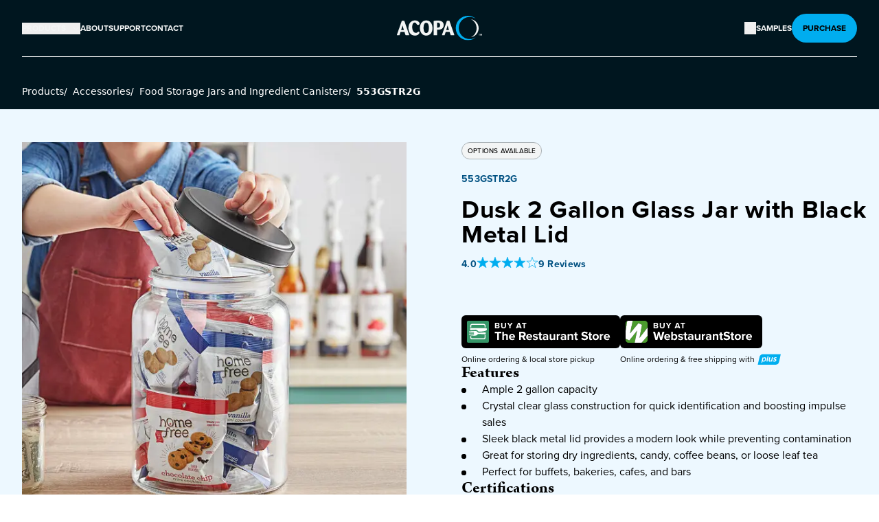

--- FILE ---
content_type: text/html; charset=utf-8
request_url: https://www.acopatableware.com/product/553GSTR2G/
body_size: 38758
content:
<!DOCTYPE html><html lang="en" dir="ltr"><head><meta charSet="utf-8" data-next-head=""/><meta name="viewport" content="minimum-scale=1, initial-scale=1, width=device-width, shrink-to-fit=no, viewport-fit=cover" data-next-head=""/><meta property="og:image:width" content="200" data-next-head=""/><meta property="og:image:height" content="385" data-next-head=""/><meta property="og:site_name" content="Acopa" data-next-head=""/><link rel="preload" href="https://www.webstaurantstore.com/uploads/Marketing_Sites/2024/7/acopa-logo.svg" as="image" data-next-head=""/><title data-next-head="">Dusk 2 Gallon Glass Jar with Black Metal Lid | Acopa</title><meta name="robots" content="index,follow" data-next-head=""/><meta name="twitter:card" content="summary" data-next-head=""/><meta property="og:title" content="Dusk 2 Gallon Glass Jar with Black Metal Lid - Acopa" data-next-head=""/><meta property="og:url" content="https://www.acopatableware.com/product/553GSTR2G/" data-next-head=""/><meta property="og:type" content="website" data-next-head=""/><meta property="og:image" content="https://www.webstaurantstore.com/images/products/medium/719955/2503307.jpg" data-next-head=""/><meta property="og:image:alt" content="Item #553GSTR2G" data-next-head=""/><link rel="canonical" href="https://www.acopatableware.com/product/553GSTR2G/" data-next-head=""/><link rel="preload" as="image" imageSrcSet="/_next/image/?url=https%3A%2F%2Fwww.webstaurantstore.com%2Fimages%2Fproducts%2Flarge%2F719955%2F2510764.jpg&amp;w=1200&amp;q=75 1x, /_next/image/?url=https%3A%2F%2Fwww.webstaurantstore.com%2Fimages%2Fproducts%2Flarge%2F719955%2F2510764.jpg&amp;w=3840&amp;q=75 2x" data-next-head=""/><script>(function(w,d,s,l,i){w[l]=w[l]||[];w[l].push({'gtm.start': new Date().getTime(),event:'gtm.js'});var f=d.getElementsByTagName(s)[0], j=d.createElement(s),dl=l!='dataLayer'?'&l='+l:'';j.async=true;j.src= 'https://www.googletagmanager.com/gtm.js?id='+i+dl;f.parentNode.insertBefore(j,f); })(window,document,'script','dataLayer','GTM-PW3TNKS');</script><link rel="preconnect" href="https://use.typekit.net"/><link rel="stylesheet" href="https://use.typekit.net/qed1eyx.css"/><link rel="apple-touch-icon" sizes="180x180" href="https://www.webstaurantstore.com/uploads/Marketing_Sites/2024/10/acopa_favicon_180.svg"/><link rel="icon" type="image/png" sizes="32x32" href="https://www.webstaurantstore.com/uploads/Marketing_Sites/2024/10/acopa_favicon_32.svg"/><link rel="icon" type="image/png" sizes="16x16" href="https://www.webstaurantstore.com/uploads/Marketing_Sites/2024/10/acopa_favicon_16.svg"/><link rel="preload" href="/_next/static/css/cad0936e635a8d26.css" as="style"/><link rel="stylesheet" href="/_next/static/css/cad0936e635a8d26.css" data-n-g=""/><noscript data-n-css=""></noscript><script defer="" nomodule="" src="/_next/static/chunks/polyfills-42372ed130431b0a.js"></script><script src="/_next/static/chunks/webpack-02fcfa34a24f0267.js" defer=""></script><script src="/_next/static/chunks/framework-fdeb8ef91d6a7c73.js" defer=""></script><script src="/_next/static/chunks/main-fa453269b8b789af.js" defer=""></script><script src="/_next/static/chunks/pages/_app-bf463a0c90cb89d8.js" defer=""></script><script src="/_next/static/chunks/pages/product/%5Bitem_number%5D-19e940ff3a9c95bc.js" defer=""></script><script src="/_next/static/GGe_zfY7DuVA__iCqcIkO/_buildManifest.js" defer=""></script><script src="/_next/static/GGe_zfY7DuVA__iCqcIkO/_ssgManifest.js" defer=""></script><meta name="sentry-trace" content="74f199128cbb72d55d42f14a964dbe8f-4d518ea992d6a8b3-0"/><meta name="baggage" content="sentry-environment=prod,sentry-release=1c41a0b579f0d33552af24c3dc2226a4b410c2e4,sentry-public_key=35f6e7a004639b9b7a769415a2d4b21e,sentry-trace_id=74f199128cbb72d55d42f14a964dbe8f,sentry-org_id=4505671666630656,sentry-sampled=false,sentry-sample_rand=0.2796282230894851,sentry-sample_rate=0.05"/></head><body class="antialiased"><noscript><iframe src="https://www.googletagmanager.com/ns.html?id=GTM-PW3TNKS" height="0" width="0" style="display:none;visibility:hidden"></iframe></noscript><div id="__next"><header class="header bg-acopa-900 font-primary"><a class="skip-to-content" href="#main">Skip to content</a><div class="header_inner max-w-1360 mx-auto px-5 lg:px-8"><div class="header_content flex items-center justify-between py-8 lg:py-5"><nav class="ml-auto hidden flex-1 justify-center lg:flex lg:justify-start"><ul class="flex gap-6"><li><button class="desktop-nav__item nav-dropdown-button block flex items-center text-xs font-bold uppercase"><span class="text-xs font-bold uppercase">Products</span><svg aria-hidden="true" focusable="false" width="13" height="14" viewBox="0 0 13 14" class="ml-2 inline-block transition-all duration-300 " fill="none" xmlns="http://www.w3.org/2000/svg"><path fill-rule="evenodd" clip-rule="evenodd" d="M2.15024 5.08774C2.30889 4.92909 2.56611 4.92909 2.72476 5.08774L6.5 8.86298L10.2752 5.08774C10.4339 4.92909 10.6911 4.92909 10.8498 5.08774C11.0084 5.24639 11.0084 5.50361 10.8498 5.66226L6.78726 9.72476C6.62861 9.88341 6.37139 9.88341 6.21274 9.72476L2.15024 5.66226C1.99159 5.50361 1.99159 5.24639 2.15024 5.08774Z" fill="#F3F5F5"></path></svg></button><div class="nav-dropdown-content products-dropdown shadow-xl DesktopNav_nav_dropdown_products__rjUi7"><div class="products-dropdown-inner max-w-1360 mx-auto flex px-4 md:px-8"><ul class="text-neutral-light relative w-full text-left text-2xl"><li class="mt-8 flex first:mt-0"><button class="max-w-72 flex-shrink-0 text-left text-xl font-bold " data-shadow="Collections" tabindex="-1"><img src="https://www.webstaurantstore.com/uploads/Marketing_Sites/2024/7/collections-nav-img.png" alt="" class="mr-2 inline-block"/><span class="arrow-link">Collections</span><svg aria-hidden="true" focusable="false" width="17" height="16" viewBox="0 0 17 16" class="ml-2 inline-block flex-shrink-0" fill="none" xmlns="http://www.w3.org/2000/svg"><path fill-rule="evenodd" clip-rule="evenodd" d="M6.39645 2.64645C6.59171 2.45118 6.90829 2.45118 7.10355 2.64645L12.1036 7.64645C12.2988 7.84171 12.2988 8.15829 12.1036 8.35355L7.10355 13.3536C6.90829 13.5488 6.59171 13.5488 6.39645 13.3536C6.20118 13.1583 6.20118 12.8417 6.39645 12.6464L11.0429 8L6.39645 3.35355C6.20118 3.15829 6.20118 2.84171 6.39645 2.64645Z" fill="#F3F5F5"></path></svg></button><div class="Products_subcategory_wrapper__gVMLS Products_Collections__8to1t Products_show__OZtqr"><h3 class="Products_subcategory_heading__CAao1 font-secondary text-3xl font-bold">Collections</h3><p class="subcategory_intro max-w-2xl pb-6 pt-3 text-sm">Express you unique style at every meal. Whether you prefer modern minimalism, rustic warmth, or classic elegance, we have something that suits your aesthetic.</p><div class="mb-6 flex gap-10"><div><img alt="Collections product in use" loading="lazy" width="715" height="715" decoding="async" data-nimg="1" class="Products_prodDropdown_img__LqZQv false" style="color:transparent" srcSet="/_next/image/?url=https%3A%2F%2Fwww.webstaurantstore.com%2Fuploads%2FMarketing_Sites%2F2024%2F10%2Fembers-collection-lg.jpg&amp;w=750&amp;q=75 1x, /_next/image/?url=https%3A%2F%2Fwww.webstaurantstore.com%2Fuploads%2FMarketing_Sites%2F2024%2F10%2Fembers-collection-lg.jpg&amp;w=1920&amp;q=75 2x" src="/_next/image/?url=https%3A%2F%2Fwww.webstaurantstore.com%2Fuploads%2FMarketing_Sites%2F2024%2F10%2Fembers-collection-lg.jpg&amp;w=1920&amp;q=75"/><h4 class="font-secondary pb-2 pt-2 text-xl font-bold">Embers Stoneware</h4><a tab-index="0" class="arrow-link text-xs uppercase" href="/shop-by-collection/artisan/embers/">Shop Collection <svg aria-hidden="true" focusable="false" width="17" height="16" viewBox="0 0 17 16" class="ml-2 inline-block flex-shrink-0" fill="none" xmlns="http://www.w3.org/2000/svg"><path fill-rule="evenodd" clip-rule="evenodd" d="M6.39645 2.64645C6.59171 2.45118 6.90829 2.45118 7.10355 2.64645L12.1036 7.64645C12.2988 7.84171 12.2988 8.15829 12.1036 8.35355L7.10355 13.3536C6.90829 13.5488 6.59171 13.5488 6.39645 13.3536C6.20118 13.1583 6.20118 12.8417 6.39645 12.6464L11.0429 8L6.39645 3.35355C6.20118 3.15829 6.20118 2.84171 6.39645 2.64645Z" fill="#F3F5F5"></path></svg></a></div><div><img alt="Collections product in use" loading="lazy" width="715" height="715" decoding="async" data-nimg="1" class="Products_prodDropdown_img__LqZQv false" style="color:transparent" srcSet="/_next/image/?url=https%3A%2F%2Fwww.webstaurantstore.com%2Fuploads%2FMarketing_Sites%2F2024%2F12%2Fedgeworth-collection-lg.jpg&amp;w=750&amp;q=75 1x, /_next/image/?url=https%3A%2F%2Fwww.webstaurantstore.com%2Fuploads%2FMarketing_Sites%2F2024%2F12%2Fedgeworth-collection-lg.jpg&amp;w=1920&amp;q=75 2x" src="/_next/image/?url=https%3A%2F%2Fwww.webstaurantstore.com%2Fuploads%2FMarketing_Sites%2F2024%2F12%2Fedgeworth-collection-lg.jpg&amp;w=1920&amp;q=75"/><h4 class="font-secondary pb-2 pt-2 text-xl font-bold">Edgeworth 18/8</h4><a class="arrow-link text-xs uppercase" href="/shop-by-collection/classic/edgeworth/">Shop Collection <svg aria-hidden="true" focusable="false" width="17" height="16" viewBox="0 0 17 16" class="ml-2 inline-block flex-shrink-0" fill="none" xmlns="http://www.w3.org/2000/svg"><path fill-rule="evenodd" clip-rule="evenodd" d="M6.39645 2.64645C6.59171 2.45118 6.90829 2.45118 7.10355 2.64645L12.1036 7.64645C12.2988 7.84171 12.2988 8.15829 12.1036 8.35355L7.10355 13.3536C6.90829 13.5488 6.59171 13.5488 6.39645 13.3536C6.20118 13.1583 6.20118 12.8417 6.39645 12.6464L11.0429 8L6.39645 3.35355C6.20118 3.15829 6.20118 2.84171 6.39645 2.64645Z" fill="#F3F5F5"></path></svg></a></div><div><img alt="Collections product in use" loading="lazy" width="715" height="715" decoding="async" data-nimg="1" class="Products_prodDropdown_img__LqZQv false" style="color:transparent" srcSet="/_next/image/?url=https%3A%2F%2Fwww.webstaurantstore.com%2Fuploads%2FMarketing_Sites%2F2024%2F12%2Fpiatta-collection-lg.jpg&amp;w=750&amp;q=75 1x, /_next/image/?url=https%3A%2F%2Fwww.webstaurantstore.com%2Fuploads%2FMarketing_Sites%2F2024%2F12%2Fpiatta-collection-lg.jpg&amp;w=1920&amp;q=75 2x" src="/_next/image/?url=https%3A%2F%2Fwww.webstaurantstore.com%2Fuploads%2FMarketing_Sites%2F2024%2F12%2Fpiatta-collection-lg.jpg&amp;w=1920&amp;q=75"/><h4 class="font-secondary pb-2 pt-2 text-xl font-bold">Piatta Glassware</h4><a class="arrow-link text-xs uppercase" href="/shop-by-collection/modern/piatta/">Shop Collection <svg aria-hidden="true" focusable="false" width="17" height="16" viewBox="0 0 17 16" class="ml-2 inline-block flex-shrink-0" fill="none" xmlns="http://www.w3.org/2000/svg"><path fill-rule="evenodd" clip-rule="evenodd" d="M6.39645 2.64645C6.59171 2.45118 6.90829 2.45118 7.10355 2.64645L12.1036 7.64645C12.2988 7.84171 12.2988 8.15829 12.1036 8.35355L7.10355 13.3536C6.90829 13.5488 6.59171 13.5488 6.39645 13.3536C6.20118 13.1583 6.20118 12.8417 6.39645 12.6464L11.0429 8L6.39645 3.35355C6.20118 3.15829 6.20118 2.84171 6.39645 2.64645Z" fill="#F3F5F5"></path></svg></a></div></div><ul class="Products_subcategory_list__zi21C"><li class="Products_Collections__8to1t"><a tabindex="-1" class="Products_subcategory_link__acYVQ hover:underline" href="/shop-by-collection/artisan/">Shop All Collections</a></li></ul></div></li><li class="mt-8 flex first:mt-0"><button class="max-w-72 flex-shrink-0 text-left text-xl font-bold " data-shadow="Flatware" tabindex="-1"><img src="https://www.webstaurantstore.com/uploads/Marketing_Sites/2024/7/flatware-nav-img.png" alt="" class="mr-2 inline-block"/><span class="arrow-link">Flatware</span><svg aria-hidden="true" focusable="false" width="17" height="16" viewBox="0 0 17 16" class="ml-2 inline-block flex-shrink-0" fill="none" xmlns="http://www.w3.org/2000/svg"><path fill-rule="evenodd" clip-rule="evenodd" d="M6.39645 2.64645C6.59171 2.45118 6.90829 2.45118 7.10355 2.64645L12.1036 7.64645C12.2988 7.84171 12.2988 8.15829 12.1036 8.35355L7.10355 13.3536C6.90829 13.5488 6.59171 13.5488 6.39645 13.3536C6.20118 13.1583 6.20118 12.8417 6.39645 12.6464L11.0429 8L6.39645 3.35355C6.20118 3.15829 6.20118 2.84171 6.39645 2.64645Z" fill="#F3F5F5"></path></svg></button><div class="Products_subcategory_wrapper__gVMLS hidden"><h3 class="Products_subcategory_heading__CAao1 font-secondary text-3xl font-bold">Flatware</h3><ul class="Products_subcategory_list__zi21C"><li class="undefined"><button tabindex="-1" class="hover:underline btn-inactive-nav">All Flatware<svg aria-hidden="true" focusable="false" width="17" height="16" viewBox="0 0 17 16" class="ml-2 inline-block flex-shrink-0" fill="none" xmlns="http://www.w3.org/2000/svg"><path fill-rule="evenodd" clip-rule="evenodd" d="M6.39645 2.64645C6.59171 2.45118 6.90829 2.45118 7.10355 2.64645L12.1036 7.64645C12.2988 7.84171 12.2988 8.15829 12.1036 8.35355L7.10355 13.3536C6.90829 13.5488 6.59171 13.5488 6.39645 13.3536C6.20118 13.1583 6.20118 12.8417 6.39645 12.6464L11.0429 8L6.39645 3.35355C6.20118 3.15829 6.20118 2.84171 6.39645 2.64645Z" fill="#F3F5F5"></path></svg></button></li><li class="undefined"><button tabindex="-1" class="hover:underline btn-inactive-nav">18/0 Stainless Steel<svg aria-hidden="true" focusable="false" width="17" height="16" viewBox="0 0 17 16" class="ml-2 inline-block flex-shrink-0" fill="none" xmlns="http://www.w3.org/2000/svg"><path fill-rule="evenodd" clip-rule="evenodd" d="M6.39645 2.64645C6.59171 2.45118 6.90829 2.45118 7.10355 2.64645L12.1036 7.64645C12.2988 7.84171 12.2988 8.15829 12.1036 8.35355L7.10355 13.3536C6.90829 13.5488 6.59171 13.5488 6.39645 13.3536C6.20118 13.1583 6.20118 12.8417 6.39645 12.6464L11.0429 8L6.39645 3.35355C6.20118 3.15829 6.20118 2.84171 6.39645 2.64645Z" fill="#F3F5F5"></path></svg></button></li><li class="undefined"><button tabindex="-1" class="hover:underline btn-inactive-nav">18/8 Stainless Steel<svg aria-hidden="true" focusable="false" width="17" height="16" viewBox="0 0 17 16" class="ml-2 inline-block flex-shrink-0" fill="none" xmlns="http://www.w3.org/2000/svg"><path fill-rule="evenodd" clip-rule="evenodd" d="M6.39645 2.64645C6.59171 2.45118 6.90829 2.45118 7.10355 2.64645L12.1036 7.64645C12.2988 7.84171 12.2988 8.15829 12.1036 8.35355L7.10355 13.3536C6.90829 13.5488 6.59171 13.5488 6.39645 13.3536C6.20118 13.1583 6.20118 12.8417 6.39645 12.6464L11.0429 8L6.39645 3.35355C6.20118 3.15829 6.20118 2.84171 6.39645 2.64645Z" fill="#F3F5F5"></path></svg></button></li><li class="undefined"><button tabindex="-1" class="hover:underline btn-inactive-nav">18/10 Stainless Steel<svg aria-hidden="true" focusable="false" width="17" height="16" viewBox="0 0 17 16" class="ml-2 inline-block flex-shrink-0" fill="none" xmlns="http://www.w3.org/2000/svg"><path fill-rule="evenodd" clip-rule="evenodd" d="M6.39645 2.64645C6.59171 2.45118 6.90829 2.45118 7.10355 2.64645L12.1036 7.64645C12.2988 7.84171 12.2988 8.15829 12.1036 8.35355L7.10355 13.3536C6.90829 13.5488 6.59171 13.5488 6.39645 13.3536C6.20118 13.1583 6.20118 12.8417 6.39645 12.6464L11.0429 8L6.39645 3.35355C6.20118 3.15829 6.20118 2.84171 6.39645 2.64645Z" fill="#F3F5F5"></path></svg></button></li></ul></div></li><li class="mt-8 flex first:mt-0"><button class="max-w-72 flex-shrink-0 text-left text-xl font-bold " data-shadow="Beverageware" tabindex="-1"><img src="https://www.webstaurantstore.com/uploads/Marketing_Sites/2024/7/beverage-nav-icon.png" alt="" class="mr-2 inline-block"/><span class="arrow-link">Beverageware</span><svg aria-hidden="true" focusable="false" width="17" height="16" viewBox="0 0 17 16" class="ml-2 inline-block flex-shrink-0" fill="none" xmlns="http://www.w3.org/2000/svg"><path fill-rule="evenodd" clip-rule="evenodd" d="M6.39645 2.64645C6.59171 2.45118 6.90829 2.45118 7.10355 2.64645L12.1036 7.64645C12.2988 7.84171 12.2988 8.15829 12.1036 8.35355L7.10355 13.3536C6.90829 13.5488 6.59171 13.5488 6.39645 13.3536C6.20118 13.1583 6.20118 12.8417 6.39645 12.6464L11.0429 8L6.39645 3.35355C6.20118 3.15829 6.20118 2.84171 6.39645 2.64645Z" fill="#F3F5F5"></path></svg></button><div class="Products_subcategory_wrapper__gVMLS Products_Beverageware__zavNS hidden"><h3 class="Products_subcategory_heading__CAao1 font-secondary text-3xl font-bold">Beverageware</h3><ul class="Products_subcategory_list__zi21C"><li class="Products_Beverageware__zavNS"><button tabindex="-1" class="hover:underline btn-inactive-nav">Glassware<svg aria-hidden="true" focusable="false" width="17" height="16" viewBox="0 0 17 16" class="ml-2 inline-block flex-shrink-0" fill="none" xmlns="http://www.w3.org/2000/svg"><path fill-rule="evenodd" clip-rule="evenodd" d="M6.39645 2.64645C6.59171 2.45118 6.90829 2.45118 7.10355 2.64645L12.1036 7.64645C12.2988 7.84171 12.2988 8.15829 12.1036 8.35355L7.10355 13.3536C6.90829 13.5488 6.59171 13.5488 6.39645 13.3536C6.20118 13.1583 6.20118 12.8417 6.39645 12.6464L11.0429 8L6.39645 3.35355C6.20118 3.15829 6.20118 2.84171 6.39645 2.64645Z" fill="#F3F5F5"></path></svg></button></li><li class="Products_Beverageware__zavNS"><button tabindex="-1" class="hover:underline btn-inactive-nav">Novelty &amp; Specialty Beverageware<svg aria-hidden="true" focusable="false" width="17" height="16" viewBox="0 0 17 16" class="ml-2 inline-block flex-shrink-0" fill="none" xmlns="http://www.w3.org/2000/svg"><path fill-rule="evenodd" clip-rule="evenodd" d="M6.39645 2.64645C6.59171 2.45118 6.90829 2.45118 7.10355 2.64645L12.1036 7.64645C12.2988 7.84171 12.2988 8.15829 12.1036 8.35355L7.10355 13.3536C6.90829 13.5488 6.59171 13.5488 6.39645 13.3536C6.20118 13.1583 6.20118 12.8417 6.39645 12.6464L11.0429 8L6.39645 3.35355C6.20118 3.15829 6.20118 2.84171 6.39645 2.64645Z" fill="#F3F5F5"></path></svg></button></li><li class="Products_Beverageware__zavNS"><a tabindex="-1" class="Products_subcategory_link__acYVQ hover:underline" href="/beverageware/cups-mugs-saucers/">Cups, Mugs &amp; Saucers</a></li><li class="Products_Beverageware__zavNS"><a tabindex="-1" class="Products_subcategory_link__acYVQ hover:underline" href="/beverageware/reusable-plastic-beverageware/">Reusable Plastic Beverageware</a></li><li class="Products_Beverageware__zavNS"><a tabindex="-1" class="Products_subcategory_link__acYVQ hover:underline" href="/beverageware/metal-beverageware/">Metal Beverageware</a></li><li class="Products_Beverageware__zavNS"><a tabindex="-1" class="Products_subcategory_link__acYVQ hover:underline" href="/beverageware/tasting-flights/">Tasting Flights</a></li><li class="Products_Beverageware__zavNS"><a tabindex="-1" class="Products_subcategory_link__acYVQ hover:underline" href="/beverageware/reusable-straws/">Reusable Straws</a></li><li class="Products_Beverageware__zavNS"><a tabindex="-1" class="Products_subcategory_link__acYVQ hover:underline" href="/beverageware/espresso-cups/">Espresso Cups</a></li></ul></div></li><li class="mt-8 flex first:mt-0"><button class="max-w-72 flex-shrink-0 text-left text-xl font-bold " data-shadow="Dinnerware" tabindex="-1"><img src="https://www.webstaurantstore.com/uploads/Marketing_Sites/2024/7/dinnerware-nav-icon.png" alt="" class="mr-2 inline-block"/><span class="arrow-link">Dinnerware</span><svg aria-hidden="true" focusable="false" width="17" height="16" viewBox="0 0 17 16" class="ml-2 inline-block flex-shrink-0" fill="none" xmlns="http://www.w3.org/2000/svg"><path fill-rule="evenodd" clip-rule="evenodd" d="M6.39645 2.64645C6.59171 2.45118 6.90829 2.45118 7.10355 2.64645L12.1036 7.64645C12.2988 7.84171 12.2988 8.15829 12.1036 8.35355L7.10355 13.3536C6.90829 13.5488 6.59171 13.5488 6.39645 13.3536C6.20118 13.1583 6.20118 12.8417 6.39645 12.6464L11.0429 8L6.39645 3.35355C6.20118 3.15829 6.20118 2.84171 6.39645 2.64645Z" fill="#F3F5F5"></path></svg></button><div class="Products_subcategory_wrapper__gVMLS Products_Dinnerware__Dyjh9 hidden"><h3 class="Products_subcategory_heading__CAao1 font-secondary text-3xl font-bold">Dinnerware</h3><ul class="Products_subcategory_list__zi21C"><li class="Products_Dinnerware__Dyjh9"><button tabindex="-1" class="hover:underline btn-inactive-nav">China, Porcelain &amp; Stoneware<svg aria-hidden="true" focusable="false" width="17" height="16" viewBox="0 0 17 16" class="ml-2 inline-block flex-shrink-0" fill="none" xmlns="http://www.w3.org/2000/svg"><path fill-rule="evenodd" clip-rule="evenodd" d="M6.39645 2.64645C6.59171 2.45118 6.90829 2.45118 7.10355 2.64645L12.1036 7.64645C12.2988 7.84171 12.2988 8.15829 12.1036 8.35355L7.10355 13.3536C6.90829 13.5488 6.59171 13.5488 6.39645 13.3536C6.20118 13.1583 6.20118 12.8417 6.39645 12.6464L11.0429 8L6.39645 3.35355C6.20118 3.15829 6.20118 2.84171 6.39645 2.64645Z" fill="#F3F5F5"></path></svg></button></li><li class="Products_Dinnerware__Dyjh9"><button tabindex="-1" class="hover:underline btn-inactive-nav">Melamine<svg aria-hidden="true" focusable="false" width="17" height="16" viewBox="0 0 17 16" class="ml-2 inline-block flex-shrink-0" fill="none" xmlns="http://www.w3.org/2000/svg"><path fill-rule="evenodd" clip-rule="evenodd" d="M6.39645 2.64645C6.59171 2.45118 6.90829 2.45118 7.10355 2.64645L12.1036 7.64645C12.2988 7.84171 12.2988 8.15829 12.1036 8.35355L7.10355 13.3536C6.90829 13.5488 6.59171 13.5488 6.39645 13.3536C6.20118 13.1583 6.20118 12.8417 6.39645 12.6464L11.0429 8L6.39645 3.35355C6.20118 3.15829 6.20118 2.84171 6.39645 2.64645Z" fill="#F3F5F5"></path></svg></button></li><li class="Products_Dinnerware__Dyjh9"><button tabindex="-1" class="hover:underline btn-inactive-nav">Glass<svg aria-hidden="true" focusable="false" width="17" height="16" viewBox="0 0 17 16" class="ml-2 inline-block flex-shrink-0" fill="none" xmlns="http://www.w3.org/2000/svg"><path fill-rule="evenodd" clip-rule="evenodd" d="M6.39645 2.64645C6.59171 2.45118 6.90829 2.45118 7.10355 2.64645L12.1036 7.64645C12.2988 7.84171 12.2988 8.15829 12.1036 8.35355L7.10355 13.3536C6.90829 13.5488 6.59171 13.5488 6.39645 13.3536C6.20118 13.1583 6.20118 12.8417 6.39645 12.6464L11.0429 8L6.39645 3.35355C6.20118 3.15829 6.20118 2.84171 6.39645 2.64645Z" fill="#F3F5F5"></path></svg></button></li></ul></div></li><li class="mt-8 flex first:mt-0"><button class="max-w-72 flex-shrink-0 text-left text-xl font-bold " data-shadow="Accessories" tabindex="-1"><img src="https://www.webstaurantstore.com/uploads/Marketing_Sites/2024/7/tabletop-nav-icon.png" alt="" class="mr-2 inline-block"/><span class="arrow-link">Accessories</span><svg aria-hidden="true" focusable="false" width="17" height="16" viewBox="0 0 17 16" class="ml-2 inline-block flex-shrink-0" fill="none" xmlns="http://www.w3.org/2000/svg"><path fill-rule="evenodd" clip-rule="evenodd" d="M6.39645 2.64645C6.59171 2.45118 6.90829 2.45118 7.10355 2.64645L12.1036 7.64645C12.2988 7.84171 12.2988 8.15829 12.1036 8.35355L7.10355 13.3536C6.90829 13.5488 6.59171 13.5488 6.39645 13.3536C6.20118 13.1583 6.20118 12.8417 6.39645 12.6464L11.0429 8L6.39645 3.35355C6.20118 3.15829 6.20118 2.84171 6.39645 2.64645Z" fill="#F3F5F5"></path></svg></button><div class="Products_subcategory_wrapper__gVMLS Products_Accessories__XK9v_ hidden"><h3 class="Products_subcategory_heading__CAao1 font-secondary text-3xl font-bold">Accessories</h3><ul class="Products_subcategory_list__zi21C"><li class="Products_Accessories__XK9v_"><button tabindex="-1" class="hover:underline btn-inactive-nav">Tabletop Display &amp; Décor<svg aria-hidden="true" focusable="false" width="17" height="16" viewBox="0 0 17 16" class="ml-2 inline-block flex-shrink-0" fill="none" xmlns="http://www.w3.org/2000/svg"><path fill-rule="evenodd" clip-rule="evenodd" d="M6.39645 2.64645C6.59171 2.45118 6.90829 2.45118 7.10355 2.64645L12.1036 7.64645C12.2988 7.84171 12.2988 8.15829 12.1036 8.35355L7.10355 13.3536C6.90829 13.5488 6.59171 13.5488 6.39645 13.3536C6.20118 13.1583 6.20118 12.8417 6.39645 12.6464L11.0429 8L6.39645 3.35355C6.20118 3.15829 6.20118 2.84171 6.39645 2.64645Z" fill="#F3F5F5"></path></svg></button></li><li class="Products_Accessories__XK9v_"><button tabindex="-1" class="hover:underline btn-inactive-nav">Condiment Holders &amp; Dispensers<svg aria-hidden="true" focusable="false" width="17" height="16" viewBox="0 0 17 16" class="ml-2 inline-block flex-shrink-0" fill="none" xmlns="http://www.w3.org/2000/svg"><path fill-rule="evenodd" clip-rule="evenodd" d="M6.39645 2.64645C6.59171 2.45118 6.90829 2.45118 7.10355 2.64645L12.1036 7.64645C12.2988 7.84171 12.2988 8.15829 12.1036 8.35355L7.10355 13.3536C6.90829 13.5488 6.59171 13.5488 6.39645 13.3536C6.20118 13.1583 6.20118 12.8417 6.39645 12.6464L11.0429 8L6.39645 3.35355C6.20118 3.15829 6.20118 2.84171 6.39645 2.64645Z" fill="#F3F5F5"></path></svg></button></li><li class="Products_Accessories__XK9v_"><button tabindex="-1" class="hover:underline btn-inactive-nav">Ovenware<svg aria-hidden="true" focusable="false" width="17" height="16" viewBox="0 0 17 16" class="ml-2 inline-block flex-shrink-0" fill="none" xmlns="http://www.w3.org/2000/svg"><path fill-rule="evenodd" clip-rule="evenodd" d="M6.39645 2.64645C6.59171 2.45118 6.90829 2.45118 7.10355 2.64645L12.1036 7.64645C12.2988 7.84171 12.2988 8.15829 12.1036 8.35355L7.10355 13.3536C6.90829 13.5488 6.59171 13.5488 6.39645 13.3536C6.20118 13.1583 6.20118 12.8417 6.39645 12.6464L11.0429 8L6.39645 3.35355C6.20118 3.15829 6.20118 2.84171 6.39645 2.64645Z" fill="#F3F5F5"></path></svg></button></li><li class="Products_Accessories__XK9v_"><button tabindex="-1" class="hover:underline btn-inactive-nav">Appetizer &amp; Tasting Dishes<svg aria-hidden="true" focusable="false" width="17" height="16" viewBox="0 0 17 16" class="ml-2 inline-block flex-shrink-0" fill="none" xmlns="http://www.w3.org/2000/svg"><path fill-rule="evenodd" clip-rule="evenodd" d="M6.39645 2.64645C6.59171 2.45118 6.90829 2.45118 7.10355 2.64645L12.1036 7.64645C12.2988 7.84171 12.2988 8.15829 12.1036 8.35355L7.10355 13.3536C6.90829 13.5488 6.59171 13.5488 6.39645 13.3536C6.20118 13.1583 6.20118 12.8417 6.39645 12.6464L11.0429 8L6.39645 3.35355C6.20118 3.15829 6.20118 2.84171 6.39645 2.64645Z" fill="#F3F5F5"></path></svg></button></li><li class="Products_Accessories__XK9v_"><a tabindex="-1" class="Products_subcategory_link__acYVQ hover:underline" href="/tabletop-serveware-accessories/dessert-dishes/">Dessert Dishes</a></li><li class="Products_Accessories__XK9v_"><a tabindex="-1" class="Products_subcategory_link__acYVQ hover:underline" href="/tabletop-serveware-accessories/restaurant-aprons/">Restaurant Aprons</a></li><li class="Products_Accessories__XK9v_"><a tabindex="-1" class="Products_subcategory_link__acYVQ hover:underline" href="/tabletop-serveware-accessories/food-storage-jars-ingredient-canisters/">Food Storage Jars and Ingredient Canisters</a></li><li class="Products_Accessories__XK9v_"><a tabindex="-1" class="Products_subcategory_link__acYVQ hover:underline" href="/tabletop-serveware-accessories/ramekins-sauce-cups/">Ramekins and Sauce Cups</a></li><li class="Products_Accessories__XK9v_"><a tabindex="-1" class="Products_subcategory_link__acYVQ hover:underline" href="/tabletop-serveware-accessories/restaurant-food-serving-baskets/">Restaurant Food Serving Baskets</a></li></ul></div></li><li class="mt-8 flex first:mt-0"><button class="max-w-72 flex-shrink-0 text-left text-xl font-bold " data-shadow="Catering" tabindex="-1"><img src="https://www.webstaurantstore.com/uploads/Marketing_Sites/2024/7/catering-nav-icon.png" alt="" class="mr-2 inline-block"/><span class="arrow-link">Catering</span><svg aria-hidden="true" focusable="false" width="17" height="16" viewBox="0 0 17 16" class="ml-2 inline-block flex-shrink-0" fill="none" xmlns="http://www.w3.org/2000/svg"><path fill-rule="evenodd" clip-rule="evenodd" d="M6.39645 2.64645C6.59171 2.45118 6.90829 2.45118 7.10355 2.64645L12.1036 7.64645C12.2988 7.84171 12.2988 8.15829 12.1036 8.35355L7.10355 13.3536C6.90829 13.5488 6.59171 13.5488 6.39645 13.3536C6.20118 13.1583 6.20118 12.8417 6.39645 12.6464L11.0429 8L6.39645 3.35355C6.20118 3.15829 6.20118 2.84171 6.39645 2.64645Z" fill="#F3F5F5"></path></svg></button><div class="Products_subcategory_wrapper__gVMLS Products_Catering__y9UeF hidden"><h3 class="Products_subcategory_heading__CAao1 font-secondary text-3xl font-bold">Catering</h3><ul class="Products_subcategory_list__zi21C"><li class="Products_Catering__y9UeF"><button tabindex="-1" class="hover:underline btn-inactive-nav">Chafing Dishes &amp; Chafer Accessories<svg aria-hidden="true" focusable="false" width="17" height="16" viewBox="0 0 17 16" class="ml-2 inline-block flex-shrink-0" fill="none" xmlns="http://www.w3.org/2000/svg"><path fill-rule="evenodd" clip-rule="evenodd" d="M6.39645 2.64645C6.59171 2.45118 6.90829 2.45118 7.10355 2.64645L12.1036 7.64645C12.2988 7.84171 12.2988 8.15829 12.1036 8.35355L7.10355 13.3536C6.90829 13.5488 6.59171 13.5488 6.39645 13.3536C6.20118 13.1583 6.20118 12.8417 6.39645 12.6464L11.0429 8L6.39645 3.35355C6.20118 3.15829 6.20118 2.84171 6.39645 2.64645Z" fill="#F3F5F5"></path></svg></button></li><li class="Products_Catering__y9UeF"><a tabindex="-1" class="Products_subcategory_link__acYVQ hover:underline" href="/catering-buffet/display-risers-display-stands/">Display Risers &amp; Display Stands</a></li><li class="Products_Catering__y9UeF"><a tabindex="-1" class="Products_subcategory_link__acYVQ hover:underline" href="/catering-buffet/cake-pie-cupcake-stands-covers/">Cake, Pie, Cupcake Stands &amp; Covers</a></li><li class="Products_Catering__y9UeF"><a tabindex="-1" class="Products_subcategory_link__acYVQ hover:underline" href="/catering-buffet/cup-dispensers-lid-organizers/">Cup Dispensers &amp; Lid Organizers</a></li><li class="Products_Catering__y9UeF"><a tabindex="-1" class="Products_subcategory_link__acYVQ hover:underline" href="/catering-buffet/food-display-baskets/">Food Display Baskets</a></li><li class="Products_Catering__y9UeF"><a tabindex="-1" class="Products_subcategory_link__acYVQ hover:underline" href="/catering-buffet/stale-serving-display-platters-trays/">Slate Serving &amp; Display Platters / Trays</a></li><li class="Products_Catering__y9UeF"><a tabindex="-1" class="Products_subcategory_link__acYVQ hover:underline" href="/catering-buffet/bread-boards-charcuterie-cheese-boards/">Bread Boards &amp; Charcuterie / Cheese Boards</a></li><li class="Products_Catering__y9UeF"><a tabindex="-1" class="Products_subcategory_link__acYVQ hover:underline" href="/catering-buffet/serving-display-bowls/">Serving &amp; Display Bowls</a></li><li class="Products_Catering__y9UeF"><a tabindex="-1" class="Products_subcategory_link__acYVQ hover:underline" href="/catering-buffet/metal-serving-display-platters-trays/">Metal Serving and Display Platters / Trays</a></li><li class="Products_Catering__y9UeF"><a tabindex="-1" class="Products_subcategory_link__acYVQ hover:underline" href="/catering-buffet/wood-serving-display-platters-trays/">Wood Serving &amp; Display Platters / Trays</a></li></ul></div></li><li class="mt-8 flex first:mt-0"><button class="max-w-72 flex-shrink-0 text-left text-xl font-bold " data-shadow="Beverage Service" tabindex="-1"><img src="https://www.webstaurantstore.com/uploads/Marketing_Sites/2024/7/beverage-services-nav-icon.png" alt="" class="mr-2 inline-block"/><span class="arrow-link">Beverage Service</span><svg aria-hidden="true" focusable="false" width="17" height="16" viewBox="0 0 17 16" class="ml-2 inline-block flex-shrink-0" fill="none" xmlns="http://www.w3.org/2000/svg"><path fill-rule="evenodd" clip-rule="evenodd" d="M6.39645 2.64645C6.59171 2.45118 6.90829 2.45118 7.10355 2.64645L12.1036 7.64645C12.2988 7.84171 12.2988 8.15829 12.1036 8.35355L7.10355 13.3536C6.90829 13.5488 6.59171 13.5488 6.39645 13.3536C6.20118 13.1583 6.20118 12.8417 6.39645 12.6464L11.0429 8L6.39645 3.35355C6.20118 3.15829 6.20118 2.84171 6.39645 2.64645Z" fill="#F3F5F5"></path></svg></button><div class="Products_subcategory_wrapper__gVMLS Products_Beverage__6xHH0 hidden"><h3 class="Products_subcategory_heading__CAao1 font-secondary text-3xl font-bold">Beverage Service</h3><ul class="Products_subcategory_list__zi21C"><li class="Products_Beverage__6xHH0"><button tabindex="-1" class="hover:underline btn-inactive-nav">Beverage Dispensers<svg aria-hidden="true" focusable="false" width="17" height="16" viewBox="0 0 17 16" class="ml-2 inline-block flex-shrink-0" fill="none" xmlns="http://www.w3.org/2000/svg"><path fill-rule="evenodd" clip-rule="evenodd" d="M6.39645 2.64645C6.59171 2.45118 6.90829 2.45118 7.10355 2.64645L12.1036 7.64645C12.2988 7.84171 12.2988 8.15829 12.1036 8.35355L7.10355 13.3536C6.90829 13.5488 6.59171 13.5488 6.39645 13.3536C6.20118 13.1583 6.20118 12.8417 6.39645 12.6464L11.0429 8L6.39645 3.35355C6.20118 3.15829 6.20118 2.84171 6.39645 2.64645Z" fill="#F3F5F5"></path></svg></button></li><li class="Products_Beverage__6xHH0"><button tabindex="-1" class="hover:underline btn-inactive-nav">Hot Beverage Service<svg aria-hidden="true" focusable="false" width="17" height="16" viewBox="0 0 17 16" class="ml-2 inline-block flex-shrink-0" fill="none" xmlns="http://www.w3.org/2000/svg"><path fill-rule="evenodd" clip-rule="evenodd" d="M6.39645 2.64645C6.59171 2.45118 6.90829 2.45118 7.10355 2.64645L12.1036 7.64645C12.2988 7.84171 12.2988 8.15829 12.1036 8.35355L7.10355 13.3536C6.90829 13.5488 6.59171 13.5488 6.39645 13.3536C6.20118 13.1583 6.20118 12.8417 6.39645 12.6464L11.0429 8L6.39645 3.35355C6.20118 3.15829 6.20118 2.84171 6.39645 2.64645Z" fill="#F3F5F5"></path></svg></button></li><li class="Products_Beverage__6xHH0"><button tabindex="-1" class="hover:underline btn-inactive-nav">Bar Tools<svg aria-hidden="true" focusable="false" width="17" height="16" viewBox="0 0 17 16" class="ml-2 inline-block flex-shrink-0" fill="none" xmlns="http://www.w3.org/2000/svg"><path fill-rule="evenodd" clip-rule="evenodd" d="M6.39645 2.64645C6.59171 2.45118 6.90829 2.45118 7.10355 2.64645L12.1036 7.64645C12.2988 7.84171 12.2988 8.15829 12.1036 8.35355L7.10355 13.3536C6.90829 13.5488 6.59171 13.5488 6.39645 13.3536C6.20118 13.1583 6.20118 12.8417 6.39645 12.6464L11.0429 8L6.39645 3.35355C6.20118 3.15829 6.20118 2.84171 6.39645 2.64645Z" fill="#F3F5F5"></path></svg></button></li><li class="Products_Beverage__6xHH0"><a tabindex="-1" class="Products_subcategory_link__acYVQ hover:underline" href="/beverage-service/decanters-carafes/">Decanters and Carafes</a></li><li class="Products_Beverage__6xHH0"><a tabindex="-1" class="Products_subcategory_link__acYVQ hover:underline" href="/beverage-service/pitchers/">Pitchers</a></li><li class="Products_Beverage__6xHH0"><a tabindex="-1" class="Products_subcategory_link__acYVQ hover:underline" href="/beverage-service/restaurant-creamers/">Restaurant Creamers</a></li><li class="Products_Beverage__6xHH0"><a tabindex="-1" class="Products_subcategory_link__acYVQ hover:underline" href="/beverage-service/cake-cups-bottles/">Sake Cups and Bottles</a></li><li class="Products_Beverage__6xHH0"><a tabindex="-1" class="Products_subcategory_link__acYVQ hover:underline" href="/beverage-service/reusable-milk-juice-bottles/">Reusable Milk &amp; Juice Bottles</a></li><li class="Products_Beverage__6xHH0"><a tabindex="-1" class="Products_subcategory_link__acYVQ hover:underline" href="/beverage-service/beer-growlers-accessories/">Beer Growlers and Accessories</a></li><li class="Products_Beverage__6xHH0"><a tabindex="-1" class="Products_subcategory_link__acYVQ hover:underline" href="/beverage-service/drink-bottle-coasters/">Drink and Bottle Coasters</a></li></ul></div></li></ul></div></div></li><li><a class="desktop-nav__item block text-xs font-bold uppercase" href="/about/">About</a></li><li><a class="desktop-nav__item block text-xs font-bold uppercase" href="/support-documents/">Support</a></li><li><a class="desktop-nav__item block text-xs font-bold uppercase" href="/contact/">Contact</a></li></ul></nav><div class="z-10 flex lg:flex-initial lg:justify-center"><a class="header-logo__link duration-500" href="/"><img alt="Acopa Logo" width="126" height="36" decoding="async" data-nimg="1" class="header-logo relative z-10" style="color:transparent" src="https://www.webstaurantstore.com/uploads/Marketing_Sites/2024/7/acopa-logo.svg"/></a></div><div class="nav-actions-wrapper mr-auto hidden flex-1 items-center justify-end gap-6 lg:flex"><button class="search_button" aria-label="search"><div class="search_button_inner"><img src="https://www.webstaurantstore.com/uploads/Marketing_Sites/2024/7/acopa-search-icon.svg" alt=""/></div></button><dialog class="bg-neutral200 border-acopa-500 mb-0 w-full max-w-full border p-0 md:m-auto md:w-auto md:max-w-lg lg:max-w-xl undefined"><div class="relative" style="z-index:101"><div class="flex items-center justify-between gap-4 p-6 pb-4"><h2 class="font-secondary text-2xl font-bold md:text-3xl">What can we help you find?</h2><button class="primary_button close_btn hover:opacity-70" autofocus=""><div class="primary_button_inner"><svg width="16" height="16" viewBox="0 0 16 16" aria-hidden="true" focusable="false" class="h-6 w-6" xmlns="http://www.w3.org/2000/svg"><path d="M8.7073 7.99977L12.8538 3.85331C12.9474 3.75953 13 3.63238 13 3.49983C12.9999 3.36728 12.9473 3.24017 12.8535 3.14644C12.7598 3.05272 12.6327 3.00004 12.5001 3C12.3676 2.99996 12.2405 3.05255 12.1467 3.14622L8.00021 7.29268L3.85376 3.14622C3.75997 3.05255 3.63283 2.99996 3.50028 3C3.36773 3.00004 3.24061 3.05272 3.14689 3.14644C3.05316 3.24017 3.00049 3.36728 3.00044 3.49983C3.0004 3.63238 3.053 3.75953 3.14667 3.85331L7.29312 7.99977L3.14667 12.1462C3.10019 12.1926 3.06332 12.2478 3.03815 12.3084C3.01298 12.3691 3.00002 12.4341 3 12.4998C2.99998 12.5655 3.0129 12.6306 3.03803 12.6913C3.06316 12.7519 3.1 12.8071 3.14644 12.8535C3.19289 12.9 3.24803 12.9368 3.30872 12.962C3.36941 12.9871 3.43446 13 3.50015 13C3.56583 13 3.63087 12.987 3.69155 12.9618C3.75222 12.9367 3.80734 12.8998 3.85376 12.8533L8.00021 8.70686L12.1467 12.8533C12.2405 12.947 12.3676 12.9996 12.5001 12.9995C12.6327 12.9995 12.7598 12.9468 12.8535 12.8531C12.9473 12.7594 12.9999 12.6323 13 12.4997C13 12.3672 12.9474 12.24 12.8538 12.1462L8.7073 7.99977Z" fill="#00161F"></path></svg></div></button></div><div class="bg-neutral-light border-acopa-500 border-t px-4 py-8"><div class="search-field pb-12"><form autoComplete="off"><div class="search-field__form flex flex-col justify-between gap-2 sm:flex-row"><label class="sr-only" for="siteSearch">Search</label><input type="text" autoComplete="off" id="siteSearch" placeholder="Search by product name, ID #, or keyword" class="placeholder:text-acopa-500 border-acopa-500 w-full rounded-full border px-4 py-3 text-sm focus:placeholder:text-opacity-0 sm:w-11/12" value=""/><button class="search_button primary_button w-full sm:w-auto" type="submit"><div class="search_button_inner"><span class="mr-1 inline-block lg:mr-0 lg:hidden">Search</span><svg width="16" height="16" viewBox="0 0 16 16" aria-hidden="true" focusable="false" class="search-icon" fill="#00161F" xmlns="http://www.w3.org/2000/svg"><path d="M7.25 2.5C4.62665 2.5 2.5 4.62665 2.5 7.25C2.5 9.87335 4.62665 12 7.25 12C9.87335 12 12 9.87335 12 7.25C12 4.62665 9.87335 2.5 7.25 2.5ZM1.5 7.25C1.5 4.07436 4.07436 1.5 7.25 1.5C10.4256 1.5 13 4.07436 13 7.25C13 10.4256 10.4256 13 7.25 13C4.07436 13 1.5 10.4256 1.5 7.25Z" fill="#00161FF"></path><path d="M10.6085 10.609C10.8038 10.4137 11.1204 10.4137 11.3157 10.609L14.3532 13.6465C14.5485 13.8418 14.5485 14.1584 14.3532 14.3536C14.1579 14.5489 13.8413 14.5489 13.6461 14.3536L10.6085 11.3161C10.4133 11.1208 10.4133 10.8042 10.6085 10.609Z" fill="#00161FF"></path></svg></div></button></div></form></div><h2 class="font-primary text-acopa-900 pb-3 text-sm font-bold md:text-lg">Helpful Links</h2><ul class="grid grid-cols-1 gap-4"><li class="border-1 border-acopa-border border bg-white transition duration-300 ease-in-out hover:bg-neutral-100"><a class="text-acopa-900 flex h-full flex-row items-center gap-6 px-5 py-5 lg:px-8" href="/contact/"><img src="https://www.webstaurantstore.com/uploads/Marketing_Sites/2024/8/question-icon.svg" alt=""/><div class=""><h3 class="text-lg font-bold">Frequently Asked Questions</h3><p>Find helpful information.</p></div></a></li><li class="border-1 border-acopa-border border bg-white transition duration-300 ease-in-out hover:bg-neutral-100"><a class="text-acopa-900 flex h-full flex-row items-center gap-6 px-5 py-5 lg:px-8" href="/support-documents/"><img src="https://www.webstaurantstore.com/uploads/Marketing_Sites/2024/8/book-icon.svg" alt=""/><div class=""><h3 class="text-lg font-bold">Support</h3><p>Browse a wide variety of helpful resources.</p></div></a></li><li class="border-1 border-acopa-border border bg-white transition duration-300 ease-in-out hover:bg-neutral-100"><a class="text-acopa-900 flex h-full flex-row items-center gap-6 px-5 py-5 lg:px-8" href="/contact/#contactForm"><img src="https://www.webstaurantstore.com/uploads/Marketing_Sites/2024/8/chat-icon.svg" alt=""/><div class=""><h3 class="text-lg font-bold">Contact</h3><p>Need additional help? Send us a message.</p></div></a></li></ul></div></div><div class="modal-backdrop"></div></dialog><a class="header-link block text-xs font-bold uppercase" href="/sample-products/">Samples</a><button id="wtb_button" class="primary_button">Purchase</button><dialog class="wtb_dialog mb-0 w-full max-w-3xl p-0 md:m-auto md:w-auto"><div class="wtb_dialog__inner bg-neutral200 font-body border-neutral400 relative mx-auto h-full w-full border p-4 pb-10 pt-16 text-center md:px-8 lg:p-24" style="z-index:101"><button class="primary_button close_btn absolute right-0 top-0 mr-4 mt-4 hover:opacity-70" autofocus=""><div class="primary_button_inner"><svg width="16" height="16" viewBox="0 0 16 16" aria-hidden="true" focusable="false" class="h-6 w-6" xmlns="http://www.w3.org/2000/svg"><path d="M8.7073 7.99977L12.8538 3.85331C12.9474 3.75953 13 3.63238 13 3.49983C12.9999 3.36728 12.9473 3.24017 12.8535 3.14644C12.7598 3.05272 12.6327 3.00004 12.5001 3C12.3676 2.99996 12.2405 3.05255 12.1467 3.14622L8.00021 7.29268L3.85376 3.14622C3.75997 3.05255 3.63283 2.99996 3.50028 3C3.36773 3.00004 3.24061 3.05272 3.14689 3.14644C3.05316 3.24017 3.00049 3.36728 3.00044 3.49983C3.0004 3.63238 3.053 3.75953 3.14667 3.85331L7.29312 7.99977L3.14667 12.1462C3.10019 12.1926 3.06332 12.2478 3.03815 12.3084C3.01298 12.3691 3.00002 12.4341 3 12.4998C2.99998 12.5655 3.0129 12.6306 3.03803 12.6913C3.06316 12.7519 3.1 12.8071 3.14644 12.8535C3.19289 12.9 3.24803 12.9368 3.30872 12.962C3.36941 12.9871 3.43446 13 3.50015 13C3.56583 13 3.63087 12.987 3.69155 12.9618C3.75222 12.9367 3.80734 12.8998 3.85376 12.8533L8.00021 8.70686L12.1467 12.8533C12.2405 12.947 12.3676 12.9996 12.5001 12.9995C12.6327 12.9995 12.7598 12.9468 12.8535 12.8531C12.9473 12.7594 12.9999 12.6323 13 12.4997C13 12.3672 12.9474 12.24 12.8538 12.1462L8.7073 7.99977Z" fill="#00161F"></path></svg></div></button><h2 class="font-secondary text-3xl font-bold">Where to <!-- -->Buy</h2><p class="pt-2 text-lg">Acopa products are available at these select retailers.</p><p class="pb-4 pt-10 text-sm">Click on your preferred store and you will be taken to a new tab or window.</p><div class="font-primary flex flex-shrink-0 flex-col items-center justify-center gap-8 sm:flex-row"><a class="duration-200 hover:opacity-70 flex cursor-pointer flex-col items-center justify-center duration-300 hover:opacity-70" target="_blank" rel="noopener" id="wtb_button" href="https://www.therestaurantstore.com/vendors/2992/acopa"><svg width="231" height="48" viewBox="0 0 231 48" fill="none" xmlns="http://www.w3.org/2000/svg"><rect width="231" height="48" rx="6" fill="black"></rect><rect x="8" y="8" width="32" height="32" rx="2" fill="#359668"></rect><path d="M35.1881 24.9511V27.7742C31.1303 27.5251 25.8095 27.1514 25.1263 27.1307C23.8841 27.1099 23.2838 28.3346 22.1037 29.1027C21.1927 29.7047 19.2259 29.7047 18.5427 29.7047C16.7622 29.6839 14.754 29.4556 12.3939 29.1442C11.9384 29.0819 11.4829 29.0197 11.0274 28.9574C10.9239 28.9574 10.8618 28.7913 10.8618 28.6253C10.8618 28.4384 10.9239 28.3762 11.0274 28.3762L12.3939 28.3554L18.0044 28.4592H18.0458C18.1701 28.4592 18.2529 28.3139 18.2529 28.1478V27.8572C18.2529 27.6704 18.1701 27.5458 18.0458 27.5458H18.0044L12.3939 27.276L11.0274 27.2137C10.9446 27.2137 10.8825 27.1514 10.8825 26.9646C10.8825 26.7778 10.9446 26.7155 11.0481 26.7155L12.3939 26.6947L18.0251 26.6325H18.0665C18.1908 26.6325 18.2736 26.4249 18.2736 26.2381C18.2736 26.072 18.1701 25.8644 18.0665 25.8644H18.0251L12.3939 25.6984L11.0481 25.6361C10.9653 25.6361 10.9032 25.5738 10.9032 25.387C10.9032 25.2002 10.9653 25.1379 11.0688 25.1379L12.4146 25.1171L18.0665 24.9926H18.1079C18.2322 24.9926 18.315 24.8473 18.315 24.6604V24.3698C18.315 24.183 18.2322 24.0377 18.1079 24.0377H18.0665L12.3939 24.0585L11.0688 24.0169C10.986 24.0169 10.9239 23.9547 10.9239 23.7678C10.9239 23.581 10.986 23.4357 11.0896 23.4357C11.5243 23.3942 11.9591 23.3319 12.4146 23.2904C14.7126 23.0621 16.8658 22.896 18.6255 22.896C19.3087 22.896 21.3169 22.896 22.1451 23.3527C23.3873 24.0169 23.8841 25.4908 25.147 25.5115C25.8302 25.5115 31.1303 25.1171 35.1881 24.9511Z" fill="white"></path><path d="M33.6105 32.3414C33.6105 33.0264 33.0516 33.5869 32.3684 33.5869H15.371C14.6878 33.5869 14.1288 33.0264 14.1288 32.3414V30.4731C13.6526 30.4109 13.1558 30.3694 12.6382 30.2863V32.3414C12.6382 33.8567 13.8597 35.0815 15.371 35.0815H32.3891C33.9004 35.0815 35.1219 33.8567 35.1219 32.3414V28.9163C34.6457 28.8955 34.1281 28.854 33.6313 28.8333V32.3414H33.6105Z" fill="white"></path><path d="M14.1288 17.7687V15.2777C14.1288 14.5927 14.6878 14.0322 15.371 14.0322H32.3891C33.0723 14.0322 33.6313 14.5927 33.6313 15.2777V17.7894C34.0867 17.7894 34.5836 17.7894 35.1219 17.7894V15.2777C35.1219 13.7623 33.9004 12.5376 32.3891 12.5376H15.371C13.8597 12.5376 12.6382 13.7623 12.6382 15.2777V17.7687H14.1288Z" fill="white"></path><path d="M36.5545 19.118C36.2854 18.9727 35.9334 18.9105 35.6229 18.9105C29.7639 18.7236 22.4142 18.7236 22.4142 18.7236L12.5181 18.8897V21.5883C14.8368 21.3807 17.2384 21.3392 19.5572 21.1108C20.0747 21.0693 20.5923 21.0901 21.0892 21.0901C21.9173 21.1108 22.5798 21.5675 23.1802 22.128C23.9255 22.8338 24.8158 23.8509 25.8509 23.8509C28.7494 23.8301 35.4158 23.3942 36.6994 21.4637C37.0928 20.924 37.1549 19.4294 36.5545 19.118Z" fill="white"></path><path d="M53.136 19C54.66 19 55.464 18.04 55.464 16.84C55.464 15.832 54.78 15.004 53.928 14.872C54.684 14.716 55.308 14.044 55.308 13.036C55.308 11.968 54.528 10.996 53.004 10.996H48.792V19H53.136ZM52.632 14.2H50.496V12.46H52.632C53.208 12.46 53.568 12.832 53.568 13.336C53.568 13.84 53.208 14.2 52.632 14.2ZM52.692 17.524H50.496V15.664H52.692C53.364 15.664 53.724 16.096 53.724 16.6C53.724 17.176 53.34 17.524 52.692 17.524ZM61.321 19.144C63.757 19.144 64.933 17.788 64.933 15.796V10.996H63.193V15.748C63.193 16.864 62.557 17.632 61.321 17.632C60.085 17.632 59.437 16.864 59.437 15.748V10.996H57.709V15.808C57.709 17.776 58.885 19.144 61.321 19.144ZM71.4058 19V15.724L74.4658 10.996H72.5218L70.5538 14.212L68.5618 10.996H66.6178L69.7018 15.724V19H71.4058ZM87.6585 19L84.5745 10.996H82.4385L79.3425 19H81.2865L81.7905 17.644H85.2225L85.7145 19H87.6585ZM84.7545 16.144H82.2585L83.5065 12.7L84.7545 16.144ZM92.1482 19V12.496H94.4762V10.996H88.0922V12.496H90.4322V19H92.1482Z" fill="white"></path><path d="M54.534 36V26.244H58.026V23.994H48.45V26.244H51.96V36H54.534ZM67.6026 36V29.826C67.6026 28.134 66.6846 27.09 64.7766 27.09C63.3546 27.09 62.2746 27.774 61.7166 28.44V23.994H59.4306V36H61.7166V30.15C62.1126 29.628 62.8146 29.124 63.6966 29.124C64.6866 29.124 65.3166 29.502 65.3166 30.708V36H67.6026ZM73.778 36.216C75.128 36.216 76.496 35.802 77.36 35.01L76.352 33.534C75.794 34.074 74.768 34.398 74.03 34.398C72.554 34.398 71.672 33.48 71.528 32.382H77.99V31.878C77.99 29.034 76.226 27.09 73.634 27.09C70.988 27.09 69.134 29.124 69.134 31.644C69.134 34.434 71.132 36.216 73.778 36.216ZM75.776 30.834H71.492C71.6 29.97 72.212 28.908 73.634 28.908C75.146 28.908 75.722 30.006 75.776 30.834ZM93.6607 36L90.9607 31.428C92.2567 31.122 93.5887 29.988 93.5887 27.864C93.5887 25.632 92.0587 23.994 89.5567 23.994H83.9407V36H86.4967V31.734H88.3687L90.7267 36H93.6607ZM89.1787 29.484H86.4967V26.244H89.1787C90.2047 26.244 90.9787 26.856 90.9787 27.864C90.9787 28.872 90.2047 29.484 89.1787 29.484ZM98.8141 36.216C100.164 36.216 101.532 35.802 102.396 35.01L101.388 33.534C100.83 34.074 99.8041 34.398 99.0661 34.398C97.5901 34.398 96.7081 33.48 96.5641 32.382H103.026V31.878C103.026 29.034 101.262 27.09 98.6701 27.09C96.0241 27.09 94.1701 29.124 94.1701 31.644C94.1701 34.434 96.1681 36.216 98.8141 36.216ZM100.812 30.834H96.5281C96.6361 29.97 97.2481 28.908 98.6701 28.908C100.182 28.908 100.758 30.006 100.812 30.834ZM107.629 36.216C110.041 36.216 111.391 35.01 111.391 33.426C111.391 29.916 106.243 30.996 106.243 29.7C106.243 29.214 106.783 28.836 107.611 28.836C108.673 28.836 109.663 29.286 110.185 29.844L111.103 28.278C110.239 27.594 109.069 27.09 107.593 27.09C105.307 27.09 104.029 28.368 104.029 29.826C104.029 33.246 109.195 32.076 109.195 33.516C109.195 34.056 108.727 34.452 107.737 34.452C106.657 34.452 105.361 33.858 104.731 33.264L103.741 34.866C104.659 35.712 106.117 36.216 107.629 36.216ZM115.811 36.216C116.765 36.216 117.377 35.964 117.719 35.658L117.233 33.93C117.107 34.056 116.783 34.182 116.441 34.182C115.937 34.182 115.649 33.768 115.649 33.228V29.304H117.413V27.306H115.649V24.93H113.345V27.306H111.905V29.304H113.345V33.84C113.345 35.388 114.209 36.216 115.811 36.216ZM126.304 36V30.384C126.304 27.882 124.486 27.09 122.506 27.09C121.138 27.09 119.77 27.522 118.708 28.458L119.572 29.988C120.31 29.304 121.174 28.962 122.11 28.962C123.262 28.962 124.018 29.538 124.018 30.42V31.59C123.442 30.906 122.416 30.528 121.264 30.528C119.878 30.528 118.24 31.302 118.24 33.336C118.24 35.28 119.878 36.216 121.264 36.216C122.398 36.216 123.424 35.802 124.018 35.1V36H126.304ZM122.182 34.668C121.282 34.668 120.544 34.2 120.544 33.39C120.544 32.544 121.282 32.076 122.182 32.076C122.92 32.076 123.64 32.328 124.018 32.832V33.912C123.64 34.416 122.92 34.668 122.182 34.668ZM136.545 36V27.306H134.259V33.192C133.863 33.696 133.161 34.182 132.279 34.182C131.307 34.182 130.677 33.786 130.677 32.58V27.306H128.391V33.48C128.391 35.172 129.291 36.216 131.199 36.216C132.621 36.216 133.665 35.568 134.259 34.902V36H136.545ZM140.921 36V30.258C141.299 29.7 142.307 29.268 143.063 29.268C143.315 29.268 143.531 29.286 143.693 29.322V27.09C142.613 27.09 141.533 27.72 140.921 28.494V27.306H138.635V36H140.921ZM152.447 36V30.384C152.447 27.882 150.629 27.09 148.649 27.09C147.281 27.09 145.913 27.522 144.851 28.458L145.715 29.988C146.453 29.304 147.317 28.962 148.253 28.962C149.405 28.962 150.161 29.538 150.161 30.42V31.59C149.585 30.906 148.559 30.528 147.407 30.528C146.021 30.528 144.383 31.302 144.383 33.336C144.383 35.28 146.021 36.216 147.407 36.216C148.541 36.216 149.567 35.802 150.161 35.1V36H152.447ZM148.325 34.668C147.425 34.668 146.687 34.2 146.687 33.39C146.687 32.544 147.425 32.076 148.325 32.076C149.063 32.076 149.783 32.328 150.161 32.832V33.912C149.783 34.416 149.063 34.668 148.325 34.668ZM162.689 36V29.862C162.689 28.17 161.771 27.09 159.863 27.09C158.441 27.09 157.379 27.774 156.821 28.44V27.306H154.535V36H156.821V30.15C157.199 29.628 157.901 29.124 158.801 29.124C159.773 29.124 160.403 29.538 160.403 30.744V36H162.689ZM167.694 36.216C168.648 36.216 169.26 35.964 169.602 35.658L169.116 33.93C168.99 34.056 168.666 34.182 168.324 34.182C167.82 34.182 167.532 33.768 167.532 33.228V29.304H169.296V27.306H167.532V24.93H165.228V27.306H163.788V29.304H165.228V33.84C165.228 35.388 166.092 36.216 167.694 36.216ZM179.426 36.216C182.666 36.216 184.232 34.56 184.232 32.364C184.232 27.882 177.338 29.16 177.338 27.252C177.338 26.532 177.95 26.046 179.048 26.046C180.272 26.046 181.568 26.46 182.54 27.36L183.962 25.488C182.774 24.39 181.19 23.814 179.282 23.814C176.456 23.814 174.728 25.47 174.728 27.468C174.728 31.986 181.64 30.528 181.64 32.652C181.64 33.336 180.956 33.984 179.552 33.984C177.896 33.984 176.582 33.246 175.736 32.364L174.35 34.308C175.466 35.442 177.122 36.216 179.426 36.216ZM188.389 36.216C189.343 36.216 189.955 35.964 190.297 35.658L189.811 33.93C189.685 34.056 189.361 34.182 189.019 34.182C188.515 34.182 188.227 33.768 188.227 33.228V29.304H189.991V27.306H188.227V24.93H185.923V27.306H184.483V29.304H185.923V33.84C185.923 35.388 186.787 36.216 188.389 36.216ZM195.407 36.216C198.287 36.216 200.015 34.128 200.015 31.644C200.015 29.178 198.287 27.09 195.407 27.09C192.545 27.09 190.817 29.178 190.817 31.644C190.817 34.128 192.545 36.216 195.407 36.216ZM195.407 34.182C193.985 34.182 193.193 33.012 193.193 31.644C193.193 30.294 193.985 29.124 195.407 29.124C196.829 29.124 197.639 30.294 197.639 31.644C197.639 33.012 196.829 34.182 195.407 34.182ZM203.817 36V30.258C204.195 29.7 205.203 29.268 205.959 29.268C206.211 29.268 206.427 29.286 206.589 29.322V27.09C205.509 27.09 204.429 27.72 203.817 28.494V27.306H201.531V36H203.817ZM211.923 36.216C213.273 36.216 214.641 35.802 215.505 35.01L214.497 33.534C213.939 34.074 212.913 34.398 212.175 34.398C210.699 34.398 209.817 33.48 209.673 32.382H216.135V31.878C216.135 29.034 214.371 27.09 211.779 27.09C209.133 27.09 207.279 29.124 207.279 31.644C207.279 34.434 209.277 36.216 211.923 36.216ZM213.921 30.834H209.637C209.745 29.97 210.357 28.908 211.779 28.908C213.291 28.908 213.867 30.006 213.921 30.834Z" fill="white"></path></svg><span class="flex items-center justify-center text-nowrap text-center pt-2 text-xs">Online ordering &amp; local store pickup</span></a><a class="duration-200 hover:opacity-70 flex cursor-pointer flex-col items-center justify-center duration-300 hover:opacity-70" target="_blank" rel="noopener" id="wtb_button" href="https://www.webstaurantstore.com/vendor/acopa.html"><svg width="207" height="48" viewBox="0 0 207 48" fill="none" xmlns="http://www.w3.org/2000/svg"><rect width="207" height="48" rx="6" fill="black"></rect><path d="M8 12.2516V23.1265L10.3264 8.4624C9.6259 8.81684 9.03756 9.35872 8.62683 10.0277C8.2161 10.6967 7.99911 11.4666 8 12.2516Z" fill="#4C9C2E"></path><path d="M26.7231 11.5556L31.8024 13.9276L28.2062 33.1225L40.0005 17.8387V12.2514C40.0005 11.1239 39.5526 10.0425 38.7553 9.24521C37.958 8.44792 36.8766 8 35.7491 8H18.3726L14.3091 26.6514L26.7231 11.5556Z" fill="#4C9C2E"></path><path d="M31.248 40.0001H35.7484C36.8759 40.0001 37.9573 39.5522 38.7546 38.7549C39.5519 37.9576 39.9998 36.8762 39.9998 35.7486V29.9226L31.248 40.0001Z" fill="#4C9C2E"></path><path d="M13.3892 36.6276L8 34.1133V35.7488C8 36.8764 8.44792 37.9577 9.24521 38.755C10.0425 39.5523 11.1239 40.0003 12.2514 40.0003H21.2064L24.7619 22.3342L13.3892 36.6276Z" fill="#4C9C2E"></path><path d="M40 17.8387L28.2057 33.1225L31.807 13.9276L26.7225 11.5556L14.334 26.6514L18.3721 8H12.2514C11.5822 7.99986 10.9225 8.15826 10.3263 8.46222L8 23.1264V34.113L13.3892 36.6527L24.7924 22.334L21.2064 40H31.2483L40 29.9225V17.8387Z" fill="white"></path><path d="M53.136 19C54.66 19 55.464 18.04 55.464 16.84C55.464 15.832 54.78 15.004 53.928 14.872C54.684 14.716 55.308 14.044 55.308 13.036C55.308 11.968 54.528 10.996 53.004 10.996H48.792V19H53.136ZM52.632 14.2H50.496V12.46H52.632C53.208 12.46 53.568 12.832 53.568 13.336C53.568 13.84 53.208 14.2 52.632 14.2ZM52.692 17.524H50.496V15.664H52.692C53.364 15.664 53.724 16.096 53.724 16.6C53.724 17.176 53.34 17.524 52.692 17.524ZM61.321 19.144C63.757 19.144 64.933 17.788 64.933 15.796V10.996H63.193V15.748C63.193 16.864 62.557 17.632 61.321 17.632C60.085 17.632 59.437 16.864 59.437 15.748V10.996H57.709V15.808C57.709 17.776 58.885 19.144 61.321 19.144ZM71.4058 19V15.724L74.4658 10.996H72.5218L70.5538 14.212L68.5618 10.996H66.6178L69.7018 15.724V19H71.4058ZM87.6585 19L84.5745 10.996H82.4385L79.3425 19H81.2865L81.7905 17.644H85.2225L85.7145 19H87.6585ZM84.7545 16.144H82.2585L83.5065 12.7L84.7545 16.144ZM92.1482 19V12.496H94.4762V10.996H88.0922V12.496H90.4322V19H92.1482Z" fill="white"></path><path d="M61.086 36L64.506 23.994H61.626L59.538 32.67L57.27 23.994H55.272L52.986 32.67L50.88 23.994H48.018L51.456 36H54.174L56.262 27.756L58.368 36H61.086ZM68.8427 36.216C70.1927 36.216 71.5607 35.802 72.4247 35.01L71.4167 33.534C70.8587 34.074 69.8327 34.398 69.0947 34.398C67.6187 34.398 66.7367 33.48 66.5927 32.382H73.0547V31.878C73.0547 29.034 71.2907 27.09 68.6987 27.09C66.0527 27.09 64.1987 29.124 64.1987 31.644C64.1987 34.434 66.1967 36.216 68.8427 36.216ZM70.8407 30.834H66.5567C66.6647 29.97 67.2767 28.908 68.6987 28.908C70.2107 28.908 70.7867 30.006 70.8407 30.834ZM76.812 33.21V30.132C77.19 29.556 78.036 29.124 78.774 29.124C80.106 29.124 80.988 30.15 80.988 31.662C80.988 33.174 80.106 34.182 78.774 34.182C78.036 34.182 77.19 33.768 76.812 33.21ZM76.812 36V34.884C77.496 35.748 78.45 36.216 79.494 36.216C81.69 36.216 83.346 34.56 83.346 31.662C83.346 28.818 81.708 27.09 79.494 27.09C78.468 27.09 77.496 27.54 76.812 28.422V23.994H74.526V36H76.812ZM88.0248 36.216C90.4368 36.216 91.7868 35.01 91.7868 33.426C91.7868 29.916 86.6388 30.996 86.6388 29.7C86.6388 29.214 87.1788 28.836 88.0068 28.836C89.0688 28.836 90.0588 29.286 90.5808 29.844L91.4988 28.278C90.6348 27.594 89.4648 27.09 87.9888 27.09C85.7028 27.09 84.4248 28.368 84.4248 29.826C84.4248 33.246 89.5908 32.076 89.5908 33.516C89.5908 34.056 89.1228 34.452 88.1328 34.452C87.0528 34.452 85.7568 33.858 85.1268 33.264L84.1368 34.866C85.0548 35.712 86.5128 36.216 88.0248 36.216ZM96.207 36.216C97.161 36.216 97.773 35.964 98.115 35.658L97.629 33.93C97.503 34.056 97.179 34.182 96.837 34.182C96.333 34.182 96.045 33.768 96.045 33.228V29.304H97.809V27.306H96.045V24.93H93.741V27.306H92.301V29.304H93.741V33.84C93.741 35.388 94.605 36.216 96.207 36.216ZM106.699 36V30.384C106.699 27.882 104.881 27.09 102.901 27.09C101.533 27.09 100.165 27.522 99.103 28.458L99.967 29.988C100.705 29.304 101.569 28.962 102.505 28.962C103.657 28.962 104.413 29.538 104.413 30.42V31.59C103.837 30.906 102.811 30.528 101.659 30.528C100.273 30.528 98.635 31.302 98.635 33.336C98.635 35.28 100.273 36.216 101.659 36.216C102.793 36.216 103.819 35.802 104.413 35.1V36H106.699ZM102.577 34.668C101.677 34.668 100.939 34.2 100.939 33.39C100.939 32.544 101.677 32.076 102.577 32.076C103.315 32.076 104.035 32.328 104.413 32.832V33.912C104.035 34.416 103.315 34.668 102.577 34.668ZM116.94 36V27.306H114.654V33.192C114.258 33.696 113.556 34.182 112.674 34.182C111.702 34.182 111.072 33.786 111.072 32.58V27.306H108.786V33.48C108.786 35.172 109.686 36.216 111.594 36.216C113.016 36.216 114.06 35.568 114.654 34.902V36H116.94ZM121.316 36V30.258C121.694 29.7 122.702 29.268 123.458 29.268C123.71 29.268 123.926 29.286 124.088 29.322V27.09C123.008 27.09 121.928 27.72 121.316 28.494V27.306H119.03V36H121.316ZM132.843 36V30.384C132.843 27.882 131.025 27.09 129.045 27.09C127.677 27.09 126.309 27.522 125.247 28.458L126.111 29.988C126.849 29.304 127.713 28.962 128.649 28.962C129.801 28.962 130.557 29.538 130.557 30.42V31.59C129.981 30.906 128.955 30.528 127.803 30.528C126.417 30.528 124.779 31.302 124.779 33.336C124.779 35.28 126.417 36.216 127.803 36.216C128.937 36.216 129.963 35.802 130.557 35.1V36H132.843ZM128.721 34.668C127.821 34.668 127.083 34.2 127.083 33.39C127.083 32.544 127.821 32.076 128.721 32.076C129.459 32.076 130.179 32.328 130.557 32.832V33.912C130.179 34.416 129.459 34.668 128.721 34.668ZM143.084 36V29.862C143.084 28.17 142.166 27.09 140.258 27.09C138.836 27.09 137.774 27.774 137.216 28.44V27.306H134.93V36H137.216V30.15C137.594 29.628 138.296 29.124 139.196 29.124C140.168 29.124 140.798 29.538 140.798 30.744V36H143.084ZM148.09 36.216C149.044 36.216 149.656 35.964 149.998 35.658L149.512 33.93C149.386 34.056 149.062 34.182 148.72 34.182C148.216 34.182 147.928 33.768 147.928 33.228V29.304H149.692V27.306H147.928V24.93H145.624V27.306H144.184V29.304H145.624V33.84C145.624 35.388 146.488 36.216 148.09 36.216ZM155.396 36.216C158.636 36.216 160.202 34.56 160.202 32.364C160.202 27.882 153.308 29.16 153.308 27.252C153.308 26.532 153.92 26.046 155.018 26.046C156.242 26.046 157.538 26.46 158.51 27.36L159.932 25.488C158.744 24.39 157.16 23.814 155.252 23.814C152.426 23.814 150.698 25.47 150.698 27.468C150.698 31.986 157.61 30.528 157.61 32.652C157.61 33.336 156.926 33.984 155.522 33.984C153.866 33.984 152.552 33.246 151.706 32.364L150.32 34.308C151.436 35.442 153.092 36.216 155.396 36.216ZM164.359 36.216C165.313 36.216 165.925 35.964 166.267 35.658L165.781 33.93C165.655 34.056 165.331 34.182 164.989 34.182C164.485 34.182 164.197 33.768 164.197 33.228V29.304H165.961V27.306H164.197V24.93H161.893V27.306H160.453V29.304H161.893V33.84C161.893 35.388 162.757 36.216 164.359 36.216ZM171.377 36.216C174.257 36.216 175.985 34.128 175.985 31.644C175.985 29.178 174.257 27.09 171.377 27.09C168.515 27.09 166.787 29.178 166.787 31.644C166.787 34.128 168.515 36.216 171.377 36.216ZM171.377 34.182C169.955 34.182 169.163 33.012 169.163 31.644C169.163 30.294 169.955 29.124 171.377 29.124C172.799 29.124 173.609 30.294 173.609 31.644C173.609 33.012 172.799 34.182 171.377 34.182ZM179.787 36V30.258C180.165 29.7 181.173 29.268 181.929 29.268C182.181 29.268 182.397 29.286 182.559 29.322V27.09C181.479 27.09 180.399 27.72 179.787 28.494V27.306H177.501V36H179.787ZM187.893 36.216C189.243 36.216 190.611 35.802 191.475 35.01L190.467 33.534C189.909 34.074 188.883 34.398 188.145 34.398C186.669 34.398 185.787 33.48 185.643 32.382H192.105V31.878C192.105 29.034 190.341 27.09 187.749 27.09C185.103 27.09 183.249 29.124 183.249 31.644C183.249 34.434 185.247 36.216 187.893 36.216ZM189.891 30.834H185.607C185.715 29.97 186.327 28.908 187.749 28.908C189.261 28.908 189.837 30.006 189.891 30.834Z" fill="white"></path></svg><span class="flex items-center justify-center text-nowrap text-center pt-2 text-xs">Online ordering &amp; free shipping with <span class="sr-only">Plus</span><svg width="38" height="16" viewBox="0 0 38 16" class="plus-icon ml-1" aria-hidden="true" focusable="false" fill="none" xmlns="http://www.w3.org/2000/svg"><g clip-path="url(#clip0_1051_27884)"><path fill-rule="evenodd" clip-rule="evenodd" d="M26.7175 15.9341H0.498047L3.10229 4.38493C3.58314 2.25245 5.50545 0.734375 7.72538 0.734375H33.9452L31.3406 12.2836C30.8597 14.4164 28.9378 15.9341 26.7175 15.9341Z" fill="#00AEEF"></path><path fill-rule="evenodd" clip-rule="evenodd" d="M23.4295 7.22503C23.5253 6.05537 24.7788 5.08789 26.307 5.08789C27.5226 5.08789 28.1757 5.71125 28.1757 5.71125C28.1757 5.71125 28.0715 5.93816 27.8052 6.21811C27.5386 6.49807 27.2963 6.635 27.2963 6.635C27.2963 6.635 26.7995 6.33676 26.1849 6.29124C25.2615 6.22206 24.7442 6.79344 25.0906 7.20352C25.5383 7.73404 27.7797 7.50499 27.547 9.39909C27.394 10.6462 26.1838 11.5187 24.605 11.5187C23.3894 11.5187 22.3359 10.6845 22.3359 10.6845C22.3359 10.6845 22.5046 10.3766 22.7997 10.0633C23.0944 9.75002 23.3275 9.63137 23.3275 9.63137C23.3275 9.63137 24.1552 10.0791 24.7697 10.125C25.9405 10.2124 26.2749 9.5923 25.9598 9.2661C25.2527 8.53377 23.3162 8.60868 23.4295 7.22503Z" fill="white"></path><path fill-rule="evenodd" clip-rule="evenodd" d="M15.6391 3.87539C15.2763 3.61981 14.7812 3.68792 14.7812 3.68792C14.7812 3.68792 13.2924 10.2965 13.2439 10.5105C13.1729 10.8249 13.3576 11.2012 13.586 11.3625C13.9488 11.6181 14.4442 11.55 14.4442 11.55C14.4442 11.55 15.9378 4.91995 15.9811 4.72745C16.0522 4.41308 15.8675 4.03634 15.6391 3.87539Z" fill="white"></path><path fill-rule="evenodd" clip-rule="evenodd" d="M21.8488 5.11914C21.459 5.11914 21.1049 5.23672 21.1049 5.23672L20.1666 9.40202C18.8464 10.7172 17.5448 10.3462 17.818 9.13425L18.696 5.23672C18.696 5.23672 18.3954 5.11914 18.0049 5.11914C17.6151 5.11914 17.2611 5.23672 17.2611 5.23672L16.3831 9.13425C16.036 10.6749 16.7015 11.5578 17.8494 11.5578C18.4796 11.5578 19.2213 11.2911 19.9352 10.7326C20.1374 11.6668 21.1155 11.5578 21.1155 11.5578L22.5395 5.23672C22.5395 5.23672 22.239 5.11914 21.8488 5.11914Z" fill="white"></path><path fill-rule="evenodd" clip-rule="evenodd" d="M9.22754 10.2695C8.56929 10.2695 8.11029 9.88845 7.92014 9.35578L8.38023 7.31256C8.81044 6.78024 9.44138 6.3992 10.0996 6.3992C10.9958 6.3992 11.4143 7.21828 11.1626 8.33453C10.9116 9.45041 10.1237 10.2695 9.22754 10.2695ZM10.6796 5.11914C9.93825 5.11914 9.25596 5.42276 8.69424 5.91958C8.47603 5.2066 7.37627 5.40268 7.37627 5.40268L5.61133 13.2357C6.40364 13.2357 7.1883 12.6041 7.36388 11.8245L7.60613 10.7488C7.94455 11.2459 8.48987 11.5496 9.23119 11.5496C10.8526 11.5496 12.1979 10.1071 12.5975 8.33453C12.9971 6.56158 12.3013 5.11914 10.6796 5.11914Z" fill="white"></path></g><defs><clipPath id="clip0_1051_27884"><rect width="34" height="16.32" fill="white" transform="translate(0 0.228516)"></rect></clipPath></defs></svg></span></a></div></div><div class="modal-backdrop"></div></dialog></div><div class="lg:hidden"><button class="primary_button button_hamburger" aria-label="open menu" tabindex="0"><div class="primary_button_inner"><svg aria-hidden="true" focusable="false" width="16" height="16" viewBox="0 0 16 16" fill="none" xmlns="http://www.w3.org/2000/svg"><path d="M13.5 7.5H2.5C2.36739 7.5 2.24021 7.55268 2.14645 7.64645C2.05268 7.74021 2 7.86739 2 8C2 8.13261 2.05268 8.25979 2.14645 8.35355C2.24021 8.44732 2.36739 8.5 2.5 8.5H13.5C13.6326 8.5 13.7598 8.44732 13.8536 8.35355C13.9473 8.25979 14 8.13261 14 8C14 7.86739 13.9473 7.74021 13.8536 7.64645C13.7598 7.55268 13.6326 7.5 13.5 7.5Z" fill="#00161F"></path><path d="M2.5 4.5H13.5C13.6326 4.5 13.7598 4.44732 13.8536 4.35355C13.9473 4.25979 14 4.13261 14 4C14 3.86739 13.9473 3.74021 13.8536 3.64645C13.7598 3.55268 13.6326 3.5 13.5 3.5H2.5C2.36739 3.5 2.24021 3.55268 2.14645 3.64645C2.05268 3.74021 2 3.86739 2 4C2 4.13261 2.05268 4.25979 2.14645 4.35355C2.24021 4.44732 2.36739 4.5 2.5 4.5Z" fill="black"></path><path d="M13.5 11.5H2.5C2.36739 11.5 2.24021 11.5527 2.14645 11.6464C2.05268 11.7402 2 11.8674 2 12C2 12.1326 2.05268 12.2598 2.14645 12.3536C2.24021 12.4473 2.36739 12.5 2.5 12.5H13.5C13.6326 12.5 13.7598 12.4473 13.8536 12.3536C13.9473 12.2598 14 12.1326 14 12C14 11.8674 13.9473 11.7402 13.8536 11.6464C13.7598 11.5527 13.6326 11.5 13.5 11.5Z" fill="black"></path></svg></div></button><div class="nav-content bg-acopa-900 absolute left-0 top-0 h-0 w-full overflow-y-scroll"><button class="primary_button button_hamburger fixed right-0 top-0 z-10 mr-5 mt-8"><div class="primary_button_inner"><svg width="16" height="16" viewBox="0 0 16 16" aria-hidden="true" focusable="false" xmlns="http://www.w3.org/2000/svg"><path d="M8.7073 7.99977L12.8538 3.85331C12.9474 3.75953 13 3.63238 13 3.49983C12.9999 3.36728 12.9473 3.24017 12.8535 3.14644C12.7598 3.05272 12.6327 3.00004 12.5001 3C12.3676 2.99996 12.2405 3.05255 12.1467 3.14622L8.00021 7.29268L3.85376 3.14622C3.75997 3.05255 3.63283 2.99996 3.50028 3C3.36773 3.00004 3.24061 3.05272 3.14689 3.14644C3.05316 3.24017 3.00049 3.36728 3.00044 3.49983C3.0004 3.63238 3.053 3.75953 3.14667 3.85331L7.29312 7.99977L3.14667 12.1462C3.10019 12.1926 3.06332 12.2478 3.03815 12.3084C3.01298 12.3691 3.00002 12.4341 3 12.4998C2.99998 12.5655 3.0129 12.6306 3.03803 12.6913C3.06316 12.7519 3.1 12.8071 3.14644 12.8535C3.19289 12.9 3.24803 12.9368 3.30872 12.962C3.36941 12.9871 3.43446 13 3.50015 13C3.56583 13 3.63087 12.987 3.69155 12.9618C3.75222 12.9367 3.80734 12.8998 3.85376 12.8533L8.00021 8.70686L12.1467 12.8533C12.2405 12.947 12.3676 12.9996 12.5001 12.9995C12.6327 12.9995 12.7598 12.9468 12.8535 12.8531C12.9473 12.7594 12.9999 12.6323 13 12.4997C13 12.3672 12.9474 12.24 12.8538 12.1462L8.7073 7.99977Z" fill="#000000"></path></svg></div></button><div class="mask"></div><ul class="undefined mobile-parent-wrap overflow-x-hidden overflow-y-scroll relative px-4"><li><div class="mobile-parent-container-inner  transition-all delay-200 duration-300 overflow-x-hidden overflow-y-scroll bg-acopa-900 left-0 top-0 h-full w-full"><ul><li class="flex w-full items-center"><button tabindex="-1" class="text-neutral-light flex w-full items-center py-3 text-lg font-bold"><img src="https://www.webstaurantstore.com/uploads/Marketing_Sites/2024/7/collections-nav-img.png" alt="" class="mr-2 inline-block"/>Collections<svg aria-hidden="true" focusable="false" width="17" height="16" viewBox="0 0 17 16" class="ml-2 flex-shrink-0" fill="none" xmlns="http://www.w3.org/2000/svg"><path fill-rule="evenodd" clip-rule="evenodd" d="M6.39645 2.64645C6.59171 2.45118 6.90829 2.45118 7.10355 2.64645L12.1036 7.64645C12.2988 7.84171 12.2988 8.15829 12.1036 8.35355L7.10355 13.3536C6.90829 13.5488 6.59171 13.5488 6.39645 13.3536C6.20118 13.1583 6.20118 12.8417 6.39645 12.6464L11.0429 8L6.39645 3.35355C6.20118 3.15829 6.20118 2.84171 6.39645 2.64645Z" fill="#F3F5F5"></path></svg></button><div class="mobile-parent-container px-5 invisible left-full delay-0 transition-all duration-300 overflow-x-hidden overflow-y-scroll pb-12 bg-acopa-900 absolute left-0 top-0 h-full w-full"><button tabindex="-1" class="back-btn text-neutral-light flex w-full items-center gap-2 border-b border-white py-2 pt-8 text-left text-sm font-bold uppercase"><svg aria-hidden="true" focusable="false" width="13" height="14" viewBox="0 0 13 14" class="h-5 w-5 flex-shrink-0" fill="none" xmlns="http://www.w3.org/2000/svg"><path fill-rule="evenodd" clip-rule="evenodd" d="M1.625 7C1.625 6.77563 1.80688 6.59375 2.03125 6.59375H10.9688C11.1931 6.59375 11.375 6.77563 11.375 7C11.375 7.22437 11.1931 7.40625 10.9688 7.40625H2.03125C1.80688 7.40625 1.625 7.22437 1.625 7Z" fill="#F3F5F5"></path><path fill-rule="evenodd" clip-rule="evenodd" d="M5.97476 3.05649C6.13341 3.21514 6.13341 3.47236 5.97476 3.63101L2.60577 7L5.97476 10.369C6.13341 10.5276 6.13341 10.7849 5.97476 10.9435C5.81611 11.1022 5.55889 11.1022 5.40024 10.9435L1.74399 7.28726C1.58534 7.12861 1.58534 6.87139 1.74399 6.71274L5.40024 3.05649C5.55889 2.89784 5.81611 2.89784 5.97476 3.05649Z" fill="#F3F5F5"></path></svg> Back</button><p class="font-secondary text-neutral-light pb-5 pt-5 text-2xl"></p><p class="subcategory_intro text-neutral-light max-w-xl pb-6 text-sm">Express you unique style at every meal. Whether you prefer modern minimalism, rustic warmth, or classic elegance, we have something that suits your aesthetic.</p><div class="mb-6 flex flex-col gap-12 px-2 md:flex-row"><div><img alt="Collections product in use" loading="lazy" width="715" height="715" decoding="async" data-nimg="1" class="MobileProducts_prodDropdown_img__aPyPD false" style="color:transparent" srcSet="/_next/image/?url=https%3A%2F%2Fwww.webstaurantstore.com%2Fuploads%2FMarketing_Sites%2F2024%2F10%2Fembers-collection-lg.jpg&amp;w=750&amp;q=75 1x, /_next/image/?url=https%3A%2F%2Fwww.webstaurantstore.com%2Fuploads%2FMarketing_Sites%2F2024%2F10%2Fembers-collection-lg.jpg&amp;w=1920&amp;q=75 2x" src="/_next/image/?url=https%3A%2F%2Fwww.webstaurantstore.com%2Fuploads%2FMarketing_Sites%2F2024%2F10%2Fembers-collection-lg.jpg&amp;w=1920&amp;q=75"/><h4 class="font-secondary text-neutral-light pb-2 pt-1 text-lg">Embers Stoneware</h4><a class="arrow-link text-neutral-light text-sm uppercase" href="/shop-by-collection/artisan/embers/">Shop Collection <svg aria-hidden="true" focusable="false" width="17" height="16" viewBox="0 0 17 16" class="ml-2 inline-block flex-shrink-0" fill="none" xmlns="http://www.w3.org/2000/svg"><path fill-rule="evenodd" clip-rule="evenodd" d="M6.39645 2.64645C6.59171 2.45118 6.90829 2.45118 7.10355 2.64645L12.1036 7.64645C12.2988 7.84171 12.2988 8.15829 12.1036 8.35355L7.10355 13.3536C6.90829 13.5488 6.59171 13.5488 6.39645 13.3536C6.20118 13.1583 6.20118 12.8417 6.39645 12.6464L11.0429 8L6.39645 3.35355C6.20118 3.15829 6.20118 2.84171 6.39645 2.64645Z" fill="#F3F5F5"></path></svg></a></div><div><img alt="Collections product in use" loading="lazy" width="715" height="715" decoding="async" data-nimg="1" class="MobileProducts_prodDropdown_img__aPyPD false" style="color:transparent" srcSet="/_next/image/?url=https%3A%2F%2Fwww.webstaurantstore.com%2Fuploads%2FMarketing_Sites%2F2024%2F12%2Fedgeworth-collection-lg.jpg&amp;w=750&amp;q=75 1x, /_next/image/?url=https%3A%2F%2Fwww.webstaurantstore.com%2Fuploads%2FMarketing_Sites%2F2024%2F12%2Fedgeworth-collection-lg.jpg&amp;w=1920&amp;q=75 2x" src="/_next/image/?url=https%3A%2F%2Fwww.webstaurantstore.com%2Fuploads%2FMarketing_Sites%2F2024%2F12%2Fedgeworth-collection-lg.jpg&amp;w=1920&amp;q=75"/><h4 class="font-secondary text-neutral-light pb-2 pt-1 text-lg">Edgeworth 18/8</h4><a class="arrow-link text-neutral-light text-sm uppercase" href="/shop-by-collection/classic/edgeworth/">Shop Collection <svg aria-hidden="true" focusable="false" width="17" height="16" viewBox="0 0 17 16" class="ml-2 inline-block flex-shrink-0" fill="none" xmlns="http://www.w3.org/2000/svg"><path fill-rule="evenodd" clip-rule="evenodd" d="M6.39645 2.64645C6.59171 2.45118 6.90829 2.45118 7.10355 2.64645L12.1036 7.64645C12.2988 7.84171 12.2988 8.15829 12.1036 8.35355L7.10355 13.3536C6.90829 13.5488 6.59171 13.5488 6.39645 13.3536C6.20118 13.1583 6.20118 12.8417 6.39645 12.6464L11.0429 8L6.39645 3.35355C6.20118 3.15829 6.20118 2.84171 6.39645 2.64645Z" fill="#F3F5F5"></path></svg></a></div><div><img alt="Collections product in use" loading="lazy" width="715" height="715" decoding="async" data-nimg="1" class="MobileProducts_prodDropdown_img__aPyPD false" style="color:transparent" srcSet="/_next/image/?url=https%3A%2F%2Fwww.webstaurantstore.com%2Fuploads%2FMarketing_Sites%2F2024%2F12%2Fpiatta-collection-lg.jpg&amp;w=750&amp;q=75 1x, /_next/image/?url=https%3A%2F%2Fwww.webstaurantstore.com%2Fuploads%2FMarketing_Sites%2F2024%2F12%2Fpiatta-collection-lg.jpg&amp;w=1920&amp;q=75 2x" src="/_next/image/?url=https%3A%2F%2Fwww.webstaurantstore.com%2Fuploads%2FMarketing_Sites%2F2024%2F12%2Fpiatta-collection-lg.jpg&amp;w=1920&amp;q=75"/><h4 class="font-secondary text-neutral-light pb-2 pt-1 text-lg">Piatta Glassware</h4><a class="arrow-link text-neutral-light text-sm uppercase" href="/shop-by-collection/modern/piatta/">Shop Collection <svg aria-hidden="true" focusable="false" width="17" height="16" viewBox="0 0 17 16" class="ml-2 inline-block flex-shrink-0" fill="none" xmlns="http://www.w3.org/2000/svg"><path fill-rule="evenodd" clip-rule="evenodd" d="M6.39645 2.64645C6.59171 2.45118 6.90829 2.45118 7.10355 2.64645L12.1036 7.64645C12.2988 7.84171 12.2988 8.15829 12.1036 8.35355L7.10355 13.3536C6.90829 13.5488 6.59171 13.5488 6.39645 13.3536C6.20118 13.1583 6.20118 12.8417 6.39645 12.6464L11.0429 8L6.39645 3.35355C6.20118 3.15829 6.20118 2.84171 6.39645 2.64645Z" fill="#F3F5F5"></path></svg></a></div></div><ul><li class="flex w-full items-center py-3 MobileProducts_Collections__FgARn"><a tabindex="-1" class="text-neutral-light flex w-full items-center text-sm underline-offset-4 hover:underline" href="/shop-by-collection/artisan/">Shop All Collections</a></li></ul></div></li><li class="flex w-full items-center"><button tabindex="-1" class="text-neutral-light flex w-full items-center py-3 text-lg font-bold"><img src="https://www.webstaurantstore.com/uploads/Marketing_Sites/2024/7/flatware-nav-img.png" alt="" class="mr-2 inline-block"/>Flatware<svg aria-hidden="true" focusable="false" width="17" height="16" viewBox="0 0 17 16" class="ml-2 flex-shrink-0" fill="none" xmlns="http://www.w3.org/2000/svg"><path fill-rule="evenodd" clip-rule="evenodd" d="M6.39645 2.64645C6.59171 2.45118 6.90829 2.45118 7.10355 2.64645L12.1036 7.64645C12.2988 7.84171 12.2988 8.15829 12.1036 8.35355L7.10355 13.3536C6.90829 13.5488 6.59171 13.5488 6.39645 13.3536C6.20118 13.1583 6.20118 12.8417 6.39645 12.6464L11.0429 8L6.39645 3.35355C6.20118 3.15829 6.20118 2.84171 6.39645 2.64645Z" fill="#F3F5F5"></path></svg></button><div class="mobile-parent-container px-5 invisible left-full delay-0 transition-all duration-300 overflow-x-hidden overflow-y-scroll pb-12 bg-acopa-900 absolute left-0 top-0 h-full w-full"><button tabindex="-1" class="back-btn text-neutral-light flex w-full items-center gap-2 border-b border-white py-2 pt-8 text-left text-sm font-bold uppercase"><svg aria-hidden="true" focusable="false" width="13" height="14" viewBox="0 0 13 14" class="h-5 w-5 flex-shrink-0" fill="none" xmlns="http://www.w3.org/2000/svg"><path fill-rule="evenodd" clip-rule="evenodd" d="M1.625 7C1.625 6.77563 1.80688 6.59375 2.03125 6.59375H10.9688C11.1931 6.59375 11.375 6.77563 11.375 7C11.375 7.22437 11.1931 7.40625 10.9688 7.40625H2.03125C1.80688 7.40625 1.625 7.22437 1.625 7Z" fill="#F3F5F5"></path><path fill-rule="evenodd" clip-rule="evenodd" d="M5.97476 3.05649C6.13341 3.21514 6.13341 3.47236 5.97476 3.63101L2.60577 7L5.97476 10.369C6.13341 10.5276 6.13341 10.7849 5.97476 10.9435C5.81611 11.1022 5.55889 11.1022 5.40024 10.9435L1.74399 7.28726C1.58534 7.12861 1.58534 6.87139 1.74399 6.71274L5.40024 3.05649C5.55889 2.89784 5.81611 2.89784 5.97476 3.05649Z" fill="#F3F5F5"></path></svg> Back</button><p class="font-secondary text-neutral-light pb-5 pt-5 text-2xl"></p><ul><li class="flex w-full items-center py-3 undefined"><button tabindex="-1" class="text-neutral-light flex w-full items-center text-sm">All Flatware<!-- --> <svg aria-hidden="true" focusable="false" width="17" height="16" viewBox="0 0 17 16" class="ml-2 flex-shrink-0" fill="none" xmlns="http://www.w3.org/2000/svg"><path fill-rule="evenodd" clip-rule="evenodd" d="M6.39645 2.64645C6.59171 2.45118 6.90829 2.45118 7.10355 2.64645L12.1036 7.64645C12.2988 7.84171 12.2988 8.15829 12.1036 8.35355L7.10355 13.3536C6.90829 13.5488 6.59171 13.5488 6.39645 13.3536C6.20118 13.1583 6.20118 12.8417 6.39645 12.6464L11.0429 8L6.39645 3.35355C6.20118 3.15829 6.20118 2.84171 6.39645 2.64645Z" fill="#F3F5F5"></path></svg></button><div class="mobile-parent-container px-5 invisible left-full delay-0 bg-acopa-900 absolute left-0 top-0 h-full w-full transition-all duration-300"><button tabindex="-1" class="back-btn text-neutral-light flex w-full items-center gap-2 border-b border-white py-2 pt-8 text-left text-sm font-bold uppercase"><svg aria-hidden="true" focusable="false" width="13" height="14" viewBox="0 0 13 14" class="h-5 w-5 flex-shrink-0" fill="none" xmlns="http://www.w3.org/2000/svg"><path fill-rule="evenodd" clip-rule="evenodd" d="M1.625 7C1.625 6.77563 1.80688 6.59375 2.03125 6.59375H10.9688C11.1931 6.59375 11.375 6.77563 11.375 7C11.375 7.22437 11.1931 7.40625 10.9688 7.40625H2.03125C1.80688 7.40625 1.625 7.22437 1.625 7Z" fill="#F3F5F5"></path><path fill-rule="evenodd" clip-rule="evenodd" d="M5.97476 3.05649C6.13341 3.21514 6.13341 3.47236 5.97476 3.63101L2.60577 7L5.97476 10.369C6.13341 10.5276 6.13341 10.7849 5.97476 10.9435C5.81611 11.1022 5.55889 11.1022 5.40024 10.9435L1.74399 7.28726C1.58534 7.12861 1.58534 6.87139 1.74399 6.71274L5.40024 3.05649C5.55889 2.89784 5.81611 2.89784 5.97476 3.05649Z" fill="#F3F5F5"></path></svg> Back</button><p class="font-secondary text-neutral-light pb-5 pt-5 text-2xl"><span class="opacity-50"></span> / </p><ul><li class="flex w-full items-center"><a tabindex="-1" class="text-neutral-light flex w-full items-center justify-between pb-6 text-left text-sm underline-offset-2 hover:underline" href="/flatware/all-flatware/forks/">Forks</a></li><li class="flex w-full items-center"><a tabindex="-1" class="text-neutral-light flex w-full items-center justify-between pb-6 text-left text-sm underline-offset-2 hover:underline" href="/flatware/all-flatware/knives/">Knives</a></li><li class="flex w-full items-center"><a tabindex="-1" class="text-neutral-light flex w-full items-center justify-between pb-6 text-left text-sm underline-offset-2 hover:underline" href="/flatware/all-flatware/spoons/">Spoons</a></li><li class="flex w-full items-center"><a tabindex="-1" class="text-neutral-light flex w-full items-center justify-between pb-6 text-left text-sm underline-offset-2 hover:underline" href="/flatware/all-flatware/serving-utensils/">Serving Utensils</a></li><li class="flex w-full items-center"><a tabindex="-1" class="text-neutral-light flex w-full items-center justify-between pb-6 text-left text-sm underline-offset-2 hover:underline" href="/flatware/all-flatware/cheese-knives-cheese-buttons/">Cheese Knives &amp; Cheese Buttons</a></li><li class="flex w-full items-center"><a tabindex="-1" class="text-neutral-light flex w-full items-center justify-between pb-6 text-left text-sm underline-offset-2 hover:underline" href="/flatware/all-flatware/seafood-tools/">Seafood Tools</a></li><li class="flex w-full items-center"><a tabindex="-1" class="text-neutral-light flex w-full items-center justify-between pb-6 text-left text-sm underline-offset-2 hover:underline" href="/flatware/all-flatware/flatware-sets/">Flatware Sets</a></li><li class="flex w-full items-center"><a tabindex="-1" class="text-neutral-light flex w-full items-center justify-between pb-6 text-left text-sm underline-offset-2 hover:underline" href="/flatware/all-flatware/asian-soup-spoons/">Asian Soup Spoons</a></li><li class="flex w-full items-center"><a tabindex="-1" class="text-neutral-light flex w-full items-center justify-between pb-6 text-left text-sm underline-offset-2 hover:underline" href="/flatware/all-flatware/chopsticks-chopstick-holders/">Chopsticks &amp; Chopstick Holders</a></li><li class="flex w-full items-center"><a tabindex="-1" class="btn-ghost text-neutral-light w-full" href="/products/">Shop All </a></li></ul></div></li><li class="flex w-full items-center py-3 undefined"><button tabindex="-1" class="text-neutral-light flex w-full items-center text-sm">18/0 Stainless Steel<!-- --> <svg aria-hidden="true" focusable="false" width="17" height="16" viewBox="0 0 17 16" class="ml-2 flex-shrink-0" fill="none" xmlns="http://www.w3.org/2000/svg"><path fill-rule="evenodd" clip-rule="evenodd" d="M6.39645 2.64645C6.59171 2.45118 6.90829 2.45118 7.10355 2.64645L12.1036 7.64645C12.2988 7.84171 12.2988 8.15829 12.1036 8.35355L7.10355 13.3536C6.90829 13.5488 6.59171 13.5488 6.39645 13.3536C6.20118 13.1583 6.20118 12.8417 6.39645 12.6464L11.0429 8L6.39645 3.35355C6.20118 3.15829 6.20118 2.84171 6.39645 2.64645Z" fill="#F3F5F5"></path></svg></button><div class="mobile-parent-container px-5 invisible left-full delay-0 bg-acopa-900 absolute left-0 top-0 h-full w-full transition-all duration-300"><button tabindex="-1" class="back-btn text-neutral-light flex w-full items-center gap-2 border-b border-white py-2 pt-8 text-left text-sm font-bold uppercase"><svg aria-hidden="true" focusable="false" width="13" height="14" viewBox="0 0 13 14" class="h-5 w-5 flex-shrink-0" fill="none" xmlns="http://www.w3.org/2000/svg"><path fill-rule="evenodd" clip-rule="evenodd" d="M1.625 7C1.625 6.77563 1.80688 6.59375 2.03125 6.59375H10.9688C11.1931 6.59375 11.375 6.77563 11.375 7C11.375 7.22437 11.1931 7.40625 10.9688 7.40625H2.03125C1.80688 7.40625 1.625 7.22437 1.625 7Z" fill="#F3F5F5"></path><path fill-rule="evenodd" clip-rule="evenodd" d="M5.97476 3.05649C6.13341 3.21514 6.13341 3.47236 5.97476 3.63101L2.60577 7L5.97476 10.369C6.13341 10.5276 6.13341 10.7849 5.97476 10.9435C5.81611 11.1022 5.55889 11.1022 5.40024 10.9435L1.74399 7.28726C1.58534 7.12861 1.58534 6.87139 1.74399 6.71274L5.40024 3.05649C5.55889 2.89784 5.81611 2.89784 5.97476 3.05649Z" fill="#F3F5F5"></path></svg> Back</button><p class="font-secondary text-neutral-light pb-5 pt-5 text-2xl"><span class="opacity-50"></span> / </p><ul><li class="flex w-full items-center"><a tabindex="-1" class="text-neutral-light flex w-full items-center justify-between pb-6 text-left text-sm underline-offset-2 hover:underline" href="/flatware/18-0-stainless-steel/forks/">Forks</a></li><li class="flex w-full items-center"><a tabindex="-1" class="text-neutral-light flex w-full items-center justify-between pb-6 text-left text-sm underline-offset-2 hover:underline" href="/flatware/18-0-stainless-steel/knives/">Knives</a></li><li class="flex w-full items-center"><a tabindex="-1" class="text-neutral-light flex w-full items-center justify-between pb-6 text-left text-sm underline-offset-2 hover:underline" href="/flatware/18-0-stainless-steel/spoons/">Spoons</a></li><li class="flex w-full items-center"><a tabindex="-1" class="text-neutral-light flex w-full items-center justify-between pb-6 text-left text-sm underline-offset-2 hover:underline" href="/flatware/18-0-stainless-steel/flatware-sets/">Flatware Sets</a></li><li class="flex w-full items-center"><a tabindex="-1" class="btn-ghost text-neutral-light w-full" href="/products/">Shop All </a></li></ul></div></li><li class="flex w-full items-center py-3 undefined"><button tabindex="-1" class="text-neutral-light flex w-full items-center text-sm">18/8 Stainless Steel<!-- --> <svg aria-hidden="true" focusable="false" width="17" height="16" viewBox="0 0 17 16" class="ml-2 flex-shrink-0" fill="none" xmlns="http://www.w3.org/2000/svg"><path fill-rule="evenodd" clip-rule="evenodd" d="M6.39645 2.64645C6.59171 2.45118 6.90829 2.45118 7.10355 2.64645L12.1036 7.64645C12.2988 7.84171 12.2988 8.15829 12.1036 8.35355L7.10355 13.3536C6.90829 13.5488 6.59171 13.5488 6.39645 13.3536C6.20118 13.1583 6.20118 12.8417 6.39645 12.6464L11.0429 8L6.39645 3.35355C6.20118 3.15829 6.20118 2.84171 6.39645 2.64645Z" fill="#F3F5F5"></path></svg></button><div class="mobile-parent-container px-5 invisible left-full delay-0 bg-acopa-900 absolute left-0 top-0 h-full w-full transition-all duration-300"><button tabindex="-1" class="back-btn text-neutral-light flex w-full items-center gap-2 border-b border-white py-2 pt-8 text-left text-sm font-bold uppercase"><svg aria-hidden="true" focusable="false" width="13" height="14" viewBox="0 0 13 14" class="h-5 w-5 flex-shrink-0" fill="none" xmlns="http://www.w3.org/2000/svg"><path fill-rule="evenodd" clip-rule="evenodd" d="M1.625 7C1.625 6.77563 1.80688 6.59375 2.03125 6.59375H10.9688C11.1931 6.59375 11.375 6.77563 11.375 7C11.375 7.22437 11.1931 7.40625 10.9688 7.40625H2.03125C1.80688 7.40625 1.625 7.22437 1.625 7Z" fill="#F3F5F5"></path><path fill-rule="evenodd" clip-rule="evenodd" d="M5.97476 3.05649C6.13341 3.21514 6.13341 3.47236 5.97476 3.63101L2.60577 7L5.97476 10.369C6.13341 10.5276 6.13341 10.7849 5.97476 10.9435C5.81611 11.1022 5.55889 11.1022 5.40024 10.9435L1.74399 7.28726C1.58534 7.12861 1.58534 6.87139 1.74399 6.71274L5.40024 3.05649C5.55889 2.89784 5.81611 2.89784 5.97476 3.05649Z" fill="#F3F5F5"></path></svg> Back</button><p class="font-secondary text-neutral-light pb-5 pt-5 text-2xl"><span class="opacity-50"></span> / </p><ul><li class="flex w-full items-center"><a tabindex="-1" class="text-neutral-light flex w-full items-center justify-between pb-6 text-left text-sm underline-offset-2 hover:underline" href="/flatware/18-8-stainless-steel/forks/">Forks</a></li><li class="flex w-full items-center"><a tabindex="-1" class="text-neutral-light flex w-full items-center justify-between pb-6 text-left text-sm underline-offset-2 hover:underline" href="/flatware/18-8-stainless-steel/knives/">Knives</a></li><li class="flex w-full items-center"><a tabindex="-1" class="text-neutral-light flex w-full items-center justify-between pb-6 text-left text-sm underline-offset-2 hover:underline" href="/flatware/18-8-stainless-steel/spoons/">Spoons</a></li><li class="flex w-full items-center"><a tabindex="-1" class="text-neutral-light flex w-full items-center justify-between pb-6 text-left text-sm underline-offset-2 hover:underline" href="/flatware/18-8-stainless-steel/flatware-sets/">Flatware Sets</a></li><li class="flex w-full items-center"><a tabindex="-1" class="btn-ghost text-neutral-light w-full" href="/products/">Shop All </a></li></ul></div></li><li class="flex w-full items-center py-3 undefined"><button tabindex="-1" class="text-neutral-light flex w-full items-center text-sm">18/10 Stainless Steel<!-- --> <svg aria-hidden="true" focusable="false" width="17" height="16" viewBox="0 0 17 16" class="ml-2 flex-shrink-0" fill="none" xmlns="http://www.w3.org/2000/svg"><path fill-rule="evenodd" clip-rule="evenodd" d="M6.39645 2.64645C6.59171 2.45118 6.90829 2.45118 7.10355 2.64645L12.1036 7.64645C12.2988 7.84171 12.2988 8.15829 12.1036 8.35355L7.10355 13.3536C6.90829 13.5488 6.59171 13.5488 6.39645 13.3536C6.20118 13.1583 6.20118 12.8417 6.39645 12.6464L11.0429 8L6.39645 3.35355C6.20118 3.15829 6.20118 2.84171 6.39645 2.64645Z" fill="#F3F5F5"></path></svg></button><div class="mobile-parent-container px-5 invisible left-full delay-0 bg-acopa-900 absolute left-0 top-0 h-full w-full transition-all duration-300"><button tabindex="-1" class="back-btn text-neutral-light flex w-full items-center gap-2 border-b border-white py-2 pt-8 text-left text-sm font-bold uppercase"><svg aria-hidden="true" focusable="false" width="13" height="14" viewBox="0 0 13 14" class="h-5 w-5 flex-shrink-0" fill="none" xmlns="http://www.w3.org/2000/svg"><path fill-rule="evenodd" clip-rule="evenodd" d="M1.625 7C1.625 6.77563 1.80688 6.59375 2.03125 6.59375H10.9688C11.1931 6.59375 11.375 6.77563 11.375 7C11.375 7.22437 11.1931 7.40625 10.9688 7.40625H2.03125C1.80688 7.40625 1.625 7.22437 1.625 7Z" fill="#F3F5F5"></path><path fill-rule="evenodd" clip-rule="evenodd" d="M5.97476 3.05649C6.13341 3.21514 6.13341 3.47236 5.97476 3.63101L2.60577 7L5.97476 10.369C6.13341 10.5276 6.13341 10.7849 5.97476 10.9435C5.81611 11.1022 5.55889 11.1022 5.40024 10.9435L1.74399 7.28726C1.58534 7.12861 1.58534 6.87139 1.74399 6.71274L5.40024 3.05649C5.55889 2.89784 5.81611 2.89784 5.97476 3.05649Z" fill="#F3F5F5"></path></svg> Back</button><p class="font-secondary text-neutral-light pb-5 pt-5 text-2xl"><span class="opacity-50"></span> / </p><ul><li class="flex w-full items-center"><a tabindex="-1" class="text-neutral-light flex w-full items-center justify-between pb-6 text-left text-sm underline-offset-2 hover:underline" href="/flatware/18-10-stainless-steel/forks/">Forks</a></li><li class="flex w-full items-center"><a tabindex="-1" class="text-neutral-light flex w-full items-center justify-between pb-6 text-left text-sm underline-offset-2 hover:underline" href="/flatware/18-10-stainless-steel/knives/">Knives</a></li><li class="flex w-full items-center"><a tabindex="-1" class="text-neutral-light flex w-full items-center justify-between pb-6 text-left text-sm underline-offset-2 hover:underline" href="/flatware/18-10-stainless-steel/spoons/">Spoons</a></li><li class="flex w-full items-center"><a tabindex="-1" class="text-neutral-light flex w-full items-center justify-between pb-6 text-left text-sm underline-offset-2 hover:underline" href="/flatware/18-10-stainless-steel/flatware-sets/">Flatware Sets</a></li><li class="flex w-full items-center"><a tabindex="-1" class="btn-ghost text-neutral-light w-full" href="/products/">Shop All </a></li></ul></div></li></ul></div></li><li class="flex w-full items-center"><button tabindex="-1" class="text-neutral-light flex w-full items-center py-3 text-lg font-bold"><img src="https://www.webstaurantstore.com/uploads/Marketing_Sites/2024/7/beverage-nav-icon.png" alt="" class="mr-2 inline-block"/>Beverageware<svg aria-hidden="true" focusable="false" width="17" height="16" viewBox="0 0 17 16" class="ml-2 flex-shrink-0" fill="none" xmlns="http://www.w3.org/2000/svg"><path fill-rule="evenodd" clip-rule="evenodd" d="M6.39645 2.64645C6.59171 2.45118 6.90829 2.45118 7.10355 2.64645L12.1036 7.64645C12.2988 7.84171 12.2988 8.15829 12.1036 8.35355L7.10355 13.3536C6.90829 13.5488 6.59171 13.5488 6.39645 13.3536C6.20118 13.1583 6.20118 12.8417 6.39645 12.6464L11.0429 8L6.39645 3.35355C6.20118 3.15829 6.20118 2.84171 6.39645 2.64645Z" fill="#F3F5F5"></path></svg></button><div class="mobile-parent-container px-5 invisible left-full delay-0 transition-all duration-300 overflow-x-hidden overflow-y-scroll pb-12 bg-acopa-900 absolute left-0 top-0 h-full w-full"><button tabindex="-1" class="back-btn text-neutral-light flex w-full items-center gap-2 border-b border-white py-2 pt-8 text-left text-sm font-bold uppercase"><svg aria-hidden="true" focusable="false" width="13" height="14" viewBox="0 0 13 14" class="h-5 w-5 flex-shrink-0" fill="none" xmlns="http://www.w3.org/2000/svg"><path fill-rule="evenodd" clip-rule="evenodd" d="M1.625 7C1.625 6.77563 1.80688 6.59375 2.03125 6.59375H10.9688C11.1931 6.59375 11.375 6.77563 11.375 7C11.375 7.22437 11.1931 7.40625 10.9688 7.40625H2.03125C1.80688 7.40625 1.625 7.22437 1.625 7Z" fill="#F3F5F5"></path><path fill-rule="evenodd" clip-rule="evenodd" d="M5.97476 3.05649C6.13341 3.21514 6.13341 3.47236 5.97476 3.63101L2.60577 7L5.97476 10.369C6.13341 10.5276 6.13341 10.7849 5.97476 10.9435C5.81611 11.1022 5.55889 11.1022 5.40024 10.9435L1.74399 7.28726C1.58534 7.12861 1.58534 6.87139 1.74399 6.71274L5.40024 3.05649C5.55889 2.89784 5.81611 2.89784 5.97476 3.05649Z" fill="#F3F5F5"></path></svg> Back</button><p class="font-secondary text-neutral-light pb-5 pt-5 text-2xl"></p><ul><li class="flex w-full items-center py-3 undefined"><button tabindex="-1" class="text-neutral-light flex w-full items-center text-sm">Glassware<!-- --> <svg aria-hidden="true" focusable="false" width="17" height="16" viewBox="0 0 17 16" class="ml-2 flex-shrink-0" fill="none" xmlns="http://www.w3.org/2000/svg"><path fill-rule="evenodd" clip-rule="evenodd" d="M6.39645 2.64645C6.59171 2.45118 6.90829 2.45118 7.10355 2.64645L12.1036 7.64645C12.2988 7.84171 12.2988 8.15829 12.1036 8.35355L7.10355 13.3536C6.90829 13.5488 6.59171 13.5488 6.39645 13.3536C6.20118 13.1583 6.20118 12.8417 6.39645 12.6464L11.0429 8L6.39645 3.35355C6.20118 3.15829 6.20118 2.84171 6.39645 2.64645Z" fill="#F3F5F5"></path></svg></button><div class="mobile-parent-container px-5 invisible left-full delay-0 bg-acopa-900 absolute left-0 top-0 h-full w-full transition-all duration-300"><button tabindex="-1" class="back-btn text-neutral-light flex w-full items-center gap-2 border-b border-white py-2 pt-8 text-left text-sm font-bold uppercase"><svg aria-hidden="true" focusable="false" width="13" height="14" viewBox="0 0 13 14" class="h-5 w-5 flex-shrink-0" fill="none" xmlns="http://www.w3.org/2000/svg"><path fill-rule="evenodd" clip-rule="evenodd" d="M1.625 7C1.625 6.77563 1.80688 6.59375 2.03125 6.59375H10.9688C11.1931 6.59375 11.375 6.77563 11.375 7C11.375 7.22437 11.1931 7.40625 10.9688 7.40625H2.03125C1.80688 7.40625 1.625 7.22437 1.625 7Z" fill="#F3F5F5"></path><path fill-rule="evenodd" clip-rule="evenodd" d="M5.97476 3.05649C6.13341 3.21514 6.13341 3.47236 5.97476 3.63101L2.60577 7L5.97476 10.369C6.13341 10.5276 6.13341 10.7849 5.97476 10.9435C5.81611 11.1022 5.55889 11.1022 5.40024 10.9435L1.74399 7.28726C1.58534 7.12861 1.58534 6.87139 1.74399 6.71274L5.40024 3.05649C5.55889 2.89784 5.81611 2.89784 5.97476 3.05649Z" fill="#F3F5F5"></path></svg> Back</button><p class="font-secondary text-neutral-light pb-5 pt-5 text-2xl"><span class="opacity-50"></span> / </p><ul><li class="flex w-full items-center"><a tabindex="-1" class="text-neutral-light flex w-full items-center justify-between pb-6 text-left text-sm underline-offset-2 hover:underline" href="/beverageware/glassware/wine-glasses/">Wine Glasses</a></li><li class="flex w-full items-center"><a tabindex="-1" class="text-neutral-light flex w-full items-center justify-between pb-6 text-left text-sm underline-offset-2 hover:underline" href="/beverageware/glassware/cocktail-glasses/">Cocktail Glasses</a></li><li class="flex w-full items-center"><a tabindex="-1" class="text-neutral-light flex w-full items-center justify-between pb-6 text-left text-sm underline-offset-2 hover:underline" href="/beverageware/glassware/beer-glasses/">Beer Glasses</a></li><li class="flex w-full items-center"><a tabindex="-1" class="text-neutral-light flex w-full items-center justify-between pb-6 text-left text-sm underline-offset-2 hover:underline" href="/beverageware/glassware/drinking-glasses/">Drinking Glasses</a></li><li class="flex w-full items-center"><a tabindex="-1" class="text-neutral-light flex w-full items-center justify-between pb-6 text-left text-sm underline-offset-2 hover:underline" href="/beverageware/glassware/shot-glasses/">Shot Glasses</a></li><li class="flex w-full items-center"><a tabindex="-1" class="btn-ghost text-neutral-light w-full" href="/products/">Shop All </a></li></ul></div></li><li class="flex w-full items-center py-3 undefined"><button tabindex="-1" class="text-neutral-light flex w-full items-center text-sm">Novelty &amp; Specialty Beverageware<!-- --> <svg aria-hidden="true" focusable="false" width="17" height="16" viewBox="0 0 17 16" class="ml-2 flex-shrink-0" fill="none" xmlns="http://www.w3.org/2000/svg"><path fill-rule="evenodd" clip-rule="evenodd" d="M6.39645 2.64645C6.59171 2.45118 6.90829 2.45118 7.10355 2.64645L12.1036 7.64645C12.2988 7.84171 12.2988 8.15829 12.1036 8.35355L7.10355 13.3536C6.90829 13.5488 6.59171 13.5488 6.39645 13.3536C6.20118 13.1583 6.20118 12.8417 6.39645 12.6464L11.0429 8L6.39645 3.35355C6.20118 3.15829 6.20118 2.84171 6.39645 2.64645Z" fill="#F3F5F5"></path></svg></button><div class="mobile-parent-container px-5 invisible left-full delay-0 bg-acopa-900 absolute left-0 top-0 h-full w-full transition-all duration-300"><button tabindex="-1" class="back-btn text-neutral-light flex w-full items-center gap-2 border-b border-white py-2 pt-8 text-left text-sm font-bold uppercase"><svg aria-hidden="true" focusable="false" width="13" height="14" viewBox="0 0 13 14" class="h-5 w-5 flex-shrink-0" fill="none" xmlns="http://www.w3.org/2000/svg"><path fill-rule="evenodd" clip-rule="evenodd" d="M1.625 7C1.625 6.77563 1.80688 6.59375 2.03125 6.59375H10.9688C11.1931 6.59375 11.375 6.77563 11.375 7C11.375 7.22437 11.1931 7.40625 10.9688 7.40625H2.03125C1.80688 7.40625 1.625 7.22437 1.625 7Z" fill="#F3F5F5"></path><path fill-rule="evenodd" clip-rule="evenodd" d="M5.97476 3.05649C6.13341 3.21514 6.13341 3.47236 5.97476 3.63101L2.60577 7L5.97476 10.369C6.13341 10.5276 6.13341 10.7849 5.97476 10.9435C5.81611 11.1022 5.55889 11.1022 5.40024 10.9435L1.74399 7.28726C1.58534 7.12861 1.58534 6.87139 1.74399 6.71274L5.40024 3.05649C5.55889 2.89784 5.81611 2.89784 5.97476 3.05649Z" fill="#F3F5F5"></path></svg> Back</button><p class="font-secondary text-neutral-light pb-5 pt-5 text-2xl"><span class="opacity-50"></span> / </p><ul><li class="flex w-full items-center"><a tabindex="-1" class="text-neutral-light flex w-full items-center justify-between pb-6 text-left text-sm underline-offset-2 hover:underline" href="/beverageware/novelty-specialty-beverageware/colored-glasses/">Colored Glasses</a></li><li class="flex w-full items-center"><a tabindex="-1" class="text-neutral-light flex w-full items-center justify-between pb-6 text-left text-sm underline-offset-2 hover:underline" href="/beverageware/novelty-specialty-beverageware/mason-jar-glasses/">Mason Jar Glasses</a></li><li class="flex w-full items-center"><a tabindex="-1" class="text-neutral-light flex w-full items-center justify-between pb-6 text-left text-sm underline-offset-2 hover:underline" href="/beverageware/novelty-specialty-beverageware/stackable-glasses/">Stackable Glasses</a></li><li class="flex w-full items-center"><a tabindex="-1" class="text-neutral-light flex w-full items-center justify-between pb-6 text-left text-sm underline-offset-2 hover:underline" href="/beverageware/novelty-specialty-beverageware/tiki-barware/">Tiki Barware</a></li><li class="flex w-full items-center"><a tabindex="-1" class="btn-ghost text-neutral-light w-full" href="/products/">Shop All </a></li></ul></div></li><li class="flex w-full items-center py-3 undefined"><a tabindex="-1" class="text-neutral-light flex w-full items-center text-sm underline-offset-4 hover:underline" href="/beverageware/cups-mugs-saucers/">Cups, Mugs &amp; Saucers</a></li><li class="flex w-full items-center py-3 undefined"><a tabindex="-1" class="text-neutral-light flex w-full items-center text-sm underline-offset-4 hover:underline" href="/beverageware/reusable-plastic-beverageware/">Reusable Plastic Beverageware</a></li><li class="flex w-full items-center py-3 undefined"><a tabindex="-1" class="text-neutral-light flex w-full items-center text-sm underline-offset-4 hover:underline" href="/beverageware/metal-beverageware/">Metal Beverageware</a></li><li class="flex w-full items-center py-3 undefined"><a tabindex="-1" class="text-neutral-light flex w-full items-center text-sm underline-offset-4 hover:underline" href="/beverageware/tasting-flights/">Tasting Flights</a></li><li class="flex w-full items-center py-3 undefined"><a tabindex="-1" class="text-neutral-light flex w-full items-center text-sm underline-offset-4 hover:underline" href="/beverageware/reusable-straws/">Reusable Straws</a></li><li class="flex w-full items-center py-3 undefined"><a tabindex="-1" class="text-neutral-light flex w-full items-center text-sm underline-offset-4 hover:underline" href="/beverageware/espresso-cups/">Espresso Cups</a></li></ul></div></li><li class="flex w-full items-center"><button tabindex="-1" class="text-neutral-light flex w-full items-center py-3 text-lg font-bold"><img src="https://www.webstaurantstore.com/uploads/Marketing_Sites/2024/7/dinnerware-nav-icon.png" alt="" class="mr-2 inline-block"/>Dinnerware<svg aria-hidden="true" focusable="false" width="17" height="16" viewBox="0 0 17 16" class="ml-2 flex-shrink-0" fill="none" xmlns="http://www.w3.org/2000/svg"><path fill-rule="evenodd" clip-rule="evenodd" d="M6.39645 2.64645C6.59171 2.45118 6.90829 2.45118 7.10355 2.64645L12.1036 7.64645C12.2988 7.84171 12.2988 8.15829 12.1036 8.35355L7.10355 13.3536C6.90829 13.5488 6.59171 13.5488 6.39645 13.3536C6.20118 13.1583 6.20118 12.8417 6.39645 12.6464L11.0429 8L6.39645 3.35355C6.20118 3.15829 6.20118 2.84171 6.39645 2.64645Z" fill="#F3F5F5"></path></svg></button><div class="mobile-parent-container px-5 invisible left-full delay-0 transition-all duration-300 overflow-x-hidden overflow-y-scroll pb-12 bg-acopa-900 absolute left-0 top-0 h-full w-full"><button tabindex="-1" class="back-btn text-neutral-light flex w-full items-center gap-2 border-b border-white py-2 pt-8 text-left text-sm font-bold uppercase"><svg aria-hidden="true" focusable="false" width="13" height="14" viewBox="0 0 13 14" class="h-5 w-5 flex-shrink-0" fill="none" xmlns="http://www.w3.org/2000/svg"><path fill-rule="evenodd" clip-rule="evenodd" d="M1.625 7C1.625 6.77563 1.80688 6.59375 2.03125 6.59375H10.9688C11.1931 6.59375 11.375 6.77563 11.375 7C11.375 7.22437 11.1931 7.40625 10.9688 7.40625H2.03125C1.80688 7.40625 1.625 7.22437 1.625 7Z" fill="#F3F5F5"></path><path fill-rule="evenodd" clip-rule="evenodd" d="M5.97476 3.05649C6.13341 3.21514 6.13341 3.47236 5.97476 3.63101L2.60577 7L5.97476 10.369C6.13341 10.5276 6.13341 10.7849 5.97476 10.9435C5.81611 11.1022 5.55889 11.1022 5.40024 10.9435L1.74399 7.28726C1.58534 7.12861 1.58534 6.87139 1.74399 6.71274L5.40024 3.05649C5.55889 2.89784 5.81611 2.89784 5.97476 3.05649Z" fill="#F3F5F5"></path></svg> Back</button><p class="font-secondary text-neutral-light pb-5 pt-5 text-2xl"></p><ul><li class="flex w-full items-center py-3 undefined"><button tabindex="-1" class="text-neutral-light flex w-full items-center text-sm">China, Porcelain &amp; Stoneware<!-- --> <svg aria-hidden="true" focusable="false" width="17" height="16" viewBox="0 0 17 16" class="ml-2 flex-shrink-0" fill="none" xmlns="http://www.w3.org/2000/svg"><path fill-rule="evenodd" clip-rule="evenodd" d="M6.39645 2.64645C6.59171 2.45118 6.90829 2.45118 7.10355 2.64645L12.1036 7.64645C12.2988 7.84171 12.2988 8.15829 12.1036 8.35355L7.10355 13.3536C6.90829 13.5488 6.59171 13.5488 6.39645 13.3536C6.20118 13.1583 6.20118 12.8417 6.39645 12.6464L11.0429 8L6.39645 3.35355C6.20118 3.15829 6.20118 2.84171 6.39645 2.64645Z" fill="#F3F5F5"></path></svg></button><div class="mobile-parent-container px-5 invisible left-full delay-0 bg-acopa-900 absolute left-0 top-0 h-full w-full transition-all duration-300"><button tabindex="-1" class="back-btn text-neutral-light flex w-full items-center gap-2 border-b border-white py-2 pt-8 text-left text-sm font-bold uppercase"><svg aria-hidden="true" focusable="false" width="13" height="14" viewBox="0 0 13 14" class="h-5 w-5 flex-shrink-0" fill="none" xmlns="http://www.w3.org/2000/svg"><path fill-rule="evenodd" clip-rule="evenodd" d="M1.625 7C1.625 6.77563 1.80688 6.59375 2.03125 6.59375H10.9688C11.1931 6.59375 11.375 6.77563 11.375 7C11.375 7.22437 11.1931 7.40625 10.9688 7.40625H2.03125C1.80688 7.40625 1.625 7.22437 1.625 7Z" fill="#F3F5F5"></path><path fill-rule="evenodd" clip-rule="evenodd" d="M5.97476 3.05649C6.13341 3.21514 6.13341 3.47236 5.97476 3.63101L2.60577 7L5.97476 10.369C6.13341 10.5276 6.13341 10.7849 5.97476 10.9435C5.81611 11.1022 5.55889 11.1022 5.40024 10.9435L1.74399 7.28726C1.58534 7.12861 1.58534 6.87139 1.74399 6.71274L5.40024 3.05649C5.55889 2.89784 5.81611 2.89784 5.97476 3.05649Z" fill="#F3F5F5"></path></svg> Back</button><p class="font-secondary text-neutral-light pb-5 pt-5 text-2xl"><span class="opacity-50"></span> / </p><ul><li class="flex w-full items-center"><a tabindex="-1" class="text-neutral-light flex w-full items-center justify-between pb-6 text-left text-sm underline-offset-2 hover:underline" href="/dinnerware/china-porcelain-stoneware/bowls/">Bowls</a></li><li class="flex w-full items-center"><a tabindex="-1" class="text-neutral-light flex w-full items-center justify-between pb-6 text-left text-sm underline-offset-2 hover:underline" href="/dinnerware/china-porcelain-stoneware/cups-mugs-saucers/">Cups, Mugs &amp; Saucers</a></li><li class="flex w-full items-center"><a tabindex="-1" class="text-neutral-light flex w-full items-center justify-between pb-6 text-left text-sm underline-offset-2 hover:underline" href="/dinnerware/china-porcelain-stoneware/plates/">Plates</a></li><li class="flex w-full items-center"><a tabindex="-1" class="text-neutral-light flex w-full items-center justify-between pb-6 text-left text-sm underline-offset-2 hover:underline" href="/dinnerware/china-porcelain-stoneware/platters-trays/">Platters &amp; Trays</a></li><li class="flex w-full items-center"><a tabindex="-1" class="btn-ghost text-neutral-light w-full" href="/products/">Shop All </a></li></ul></div></li><li class="flex w-full items-center py-3 undefined"><button tabindex="-1" class="text-neutral-light flex w-full items-center text-sm">Melamine<!-- --> <svg aria-hidden="true" focusable="false" width="17" height="16" viewBox="0 0 17 16" class="ml-2 flex-shrink-0" fill="none" xmlns="http://www.w3.org/2000/svg"><path fill-rule="evenodd" clip-rule="evenodd" d="M6.39645 2.64645C6.59171 2.45118 6.90829 2.45118 7.10355 2.64645L12.1036 7.64645C12.2988 7.84171 12.2988 8.15829 12.1036 8.35355L7.10355 13.3536C6.90829 13.5488 6.59171 13.5488 6.39645 13.3536C6.20118 13.1583 6.20118 12.8417 6.39645 12.6464L11.0429 8L6.39645 3.35355C6.20118 3.15829 6.20118 2.84171 6.39645 2.64645Z" fill="#F3F5F5"></path></svg></button><div class="mobile-parent-container px-5 invisible left-full delay-0 bg-acopa-900 absolute left-0 top-0 h-full w-full transition-all duration-300"><button tabindex="-1" class="back-btn text-neutral-light flex w-full items-center gap-2 border-b border-white py-2 pt-8 text-left text-sm font-bold uppercase"><svg aria-hidden="true" focusable="false" width="13" height="14" viewBox="0 0 13 14" class="h-5 w-5 flex-shrink-0" fill="none" xmlns="http://www.w3.org/2000/svg"><path fill-rule="evenodd" clip-rule="evenodd" d="M1.625 7C1.625 6.77563 1.80688 6.59375 2.03125 6.59375H10.9688C11.1931 6.59375 11.375 6.77563 11.375 7C11.375 7.22437 11.1931 7.40625 10.9688 7.40625H2.03125C1.80688 7.40625 1.625 7.22437 1.625 7Z" fill="#F3F5F5"></path><path fill-rule="evenodd" clip-rule="evenodd" d="M5.97476 3.05649C6.13341 3.21514 6.13341 3.47236 5.97476 3.63101L2.60577 7L5.97476 10.369C6.13341 10.5276 6.13341 10.7849 5.97476 10.9435C5.81611 11.1022 5.55889 11.1022 5.40024 10.9435L1.74399 7.28726C1.58534 7.12861 1.58534 6.87139 1.74399 6.71274L5.40024 3.05649C5.55889 2.89784 5.81611 2.89784 5.97476 3.05649Z" fill="#F3F5F5"></path></svg> Back</button><p class="font-secondary text-neutral-light pb-5 pt-5 text-2xl"><span class="opacity-50"></span> / </p><ul><li class="flex w-full items-center"><a tabindex="-1" class="text-neutral-light flex w-full items-center justify-between pb-6 text-left text-sm underline-offset-2 hover:underline" href="/dinnerware/melamine/bowls/">Bowls</a></li><li class="flex w-full items-center"><a tabindex="-1" class="text-neutral-light flex w-full items-center justify-between pb-6 text-left text-sm underline-offset-2 hover:underline" href="/dinnerware/melamine/plates/">Plates</a></li><li class="flex w-full items-center"><a tabindex="-1" class="text-neutral-light flex w-full items-center justify-between pb-6 text-left text-sm underline-offset-2 hover:underline" href="/dinnerware/melamine/trays/">Trays</a></li><li class="flex w-full items-center"><a tabindex="-1" class="text-neutral-light flex w-full items-center justify-between pb-6 text-left text-sm underline-offset-2 hover:underline" href="/dinnerware/melamine/faux-finish/">Faux Finish</a></li><li class="flex w-full items-center"><a tabindex="-1" class="btn-ghost text-neutral-light w-full" href="/products/">Shop All </a></li></ul></div></li><li class="flex w-full items-center py-3 undefined"><button tabindex="-1" class="text-neutral-light flex w-full items-center text-sm">Glass<!-- --> <svg aria-hidden="true" focusable="false" width="17" height="16" viewBox="0 0 17 16" class="ml-2 flex-shrink-0" fill="none" xmlns="http://www.w3.org/2000/svg"><path fill-rule="evenodd" clip-rule="evenodd" d="M6.39645 2.64645C6.59171 2.45118 6.90829 2.45118 7.10355 2.64645L12.1036 7.64645C12.2988 7.84171 12.2988 8.15829 12.1036 8.35355L7.10355 13.3536C6.90829 13.5488 6.59171 13.5488 6.39645 13.3536C6.20118 13.1583 6.20118 12.8417 6.39645 12.6464L11.0429 8L6.39645 3.35355C6.20118 3.15829 6.20118 2.84171 6.39645 2.64645Z" fill="#F3F5F5"></path></svg></button><div class="mobile-parent-container px-5 invisible left-full delay-0 bg-acopa-900 absolute left-0 top-0 h-full w-full transition-all duration-300"><button tabindex="-1" class="back-btn text-neutral-light flex w-full items-center gap-2 border-b border-white py-2 pt-8 text-left text-sm font-bold uppercase"><svg aria-hidden="true" focusable="false" width="13" height="14" viewBox="0 0 13 14" class="h-5 w-5 flex-shrink-0" fill="none" xmlns="http://www.w3.org/2000/svg"><path fill-rule="evenodd" clip-rule="evenodd" d="M1.625 7C1.625 6.77563 1.80688 6.59375 2.03125 6.59375H10.9688C11.1931 6.59375 11.375 6.77563 11.375 7C11.375 7.22437 11.1931 7.40625 10.9688 7.40625H2.03125C1.80688 7.40625 1.625 7.22437 1.625 7Z" fill="#F3F5F5"></path><path fill-rule="evenodd" clip-rule="evenodd" d="M5.97476 3.05649C6.13341 3.21514 6.13341 3.47236 5.97476 3.63101L2.60577 7L5.97476 10.369C6.13341 10.5276 6.13341 10.7849 5.97476 10.9435C5.81611 11.1022 5.55889 11.1022 5.40024 10.9435L1.74399 7.28726C1.58534 7.12861 1.58534 6.87139 1.74399 6.71274L5.40024 3.05649C5.55889 2.89784 5.81611 2.89784 5.97476 3.05649Z" fill="#F3F5F5"></path></svg> Back</button><p class="font-secondary text-neutral-light pb-5 pt-5 text-2xl"><span class="opacity-50"></span> / </p><ul><li class="flex w-full items-center"><a tabindex="-1" class="text-neutral-light flex w-full items-center justify-between pb-6 text-left text-sm underline-offset-2 hover:underline" href="/dinnerware/glass/bowls/">Bowls</a></li><li class="flex w-full items-center"><a tabindex="-1" class="text-neutral-light flex w-full items-center justify-between pb-6 text-left text-sm underline-offset-2 hover:underline" href="/dinnerware/glass/coffee-mugs-cappuccino-cups-saucers/">Coffee Mugs, Cappuccino Cups, and Saucers</a></li><li class="flex w-full items-center"><a tabindex="-1" class="btn-ghost text-neutral-light w-full" href="/products/">Shop All </a></li></ul></div></li></ul></div></li><li class="flex w-full items-center"><button tabindex="-1" class="text-neutral-light flex w-full items-center py-3 text-lg font-bold"><img src="https://www.webstaurantstore.com/uploads/Marketing_Sites/2024/7/tabletop-nav-icon.png" alt="" class="mr-2 inline-block"/>Accessories<svg aria-hidden="true" focusable="false" width="17" height="16" viewBox="0 0 17 16" class="ml-2 flex-shrink-0" fill="none" xmlns="http://www.w3.org/2000/svg"><path fill-rule="evenodd" clip-rule="evenodd" d="M6.39645 2.64645C6.59171 2.45118 6.90829 2.45118 7.10355 2.64645L12.1036 7.64645C12.2988 7.84171 12.2988 8.15829 12.1036 8.35355L7.10355 13.3536C6.90829 13.5488 6.59171 13.5488 6.39645 13.3536C6.20118 13.1583 6.20118 12.8417 6.39645 12.6464L11.0429 8L6.39645 3.35355C6.20118 3.15829 6.20118 2.84171 6.39645 2.64645Z" fill="#F3F5F5"></path></svg></button><div class="mobile-parent-container px-5 invisible left-full delay-0 transition-all duration-300 overflow-x-hidden overflow-y-scroll pb-12 bg-acopa-900 absolute left-0 top-0 h-full w-full"><button tabindex="-1" class="back-btn text-neutral-light flex w-full items-center gap-2 border-b border-white py-2 pt-8 text-left text-sm font-bold uppercase"><svg aria-hidden="true" focusable="false" width="13" height="14" viewBox="0 0 13 14" class="h-5 w-5 flex-shrink-0" fill="none" xmlns="http://www.w3.org/2000/svg"><path fill-rule="evenodd" clip-rule="evenodd" d="M1.625 7C1.625 6.77563 1.80688 6.59375 2.03125 6.59375H10.9688C11.1931 6.59375 11.375 6.77563 11.375 7C11.375 7.22437 11.1931 7.40625 10.9688 7.40625H2.03125C1.80688 7.40625 1.625 7.22437 1.625 7Z" fill="#F3F5F5"></path><path fill-rule="evenodd" clip-rule="evenodd" d="M5.97476 3.05649C6.13341 3.21514 6.13341 3.47236 5.97476 3.63101L2.60577 7L5.97476 10.369C6.13341 10.5276 6.13341 10.7849 5.97476 10.9435C5.81611 11.1022 5.55889 11.1022 5.40024 10.9435L1.74399 7.28726C1.58534 7.12861 1.58534 6.87139 1.74399 6.71274L5.40024 3.05649C5.55889 2.89784 5.81611 2.89784 5.97476 3.05649Z" fill="#F3F5F5"></path></svg> Back</button><p class="font-secondary text-neutral-light pb-5 pt-5 text-2xl"></p><ul><li class="flex w-full items-center py-3 undefined"><button tabindex="-1" class="text-neutral-light flex w-full items-center text-sm">Tabletop Display &amp; Décor<!-- --> <svg aria-hidden="true" focusable="false" width="17" height="16" viewBox="0 0 17 16" class="ml-2 flex-shrink-0" fill="none" xmlns="http://www.w3.org/2000/svg"><path fill-rule="evenodd" clip-rule="evenodd" d="M6.39645 2.64645C6.59171 2.45118 6.90829 2.45118 7.10355 2.64645L12.1036 7.64645C12.2988 7.84171 12.2988 8.15829 12.1036 8.35355L7.10355 13.3536C6.90829 13.5488 6.59171 13.5488 6.39645 13.3536C6.20118 13.1583 6.20118 12.8417 6.39645 12.6464L11.0429 8L6.39645 3.35355C6.20118 3.15829 6.20118 2.84171 6.39645 2.64645Z" fill="#F3F5F5"></path></svg></button><div class="mobile-parent-container px-5 invisible left-full delay-0 bg-acopa-900 absolute left-0 top-0 h-full w-full transition-all duration-300"><button tabindex="-1" class="back-btn text-neutral-light flex w-full items-center gap-2 border-b border-white py-2 pt-8 text-left text-sm font-bold uppercase"><svg aria-hidden="true" focusable="false" width="13" height="14" viewBox="0 0 13 14" class="h-5 w-5 flex-shrink-0" fill="none" xmlns="http://www.w3.org/2000/svg"><path fill-rule="evenodd" clip-rule="evenodd" d="M1.625 7C1.625 6.77563 1.80688 6.59375 2.03125 6.59375H10.9688C11.1931 6.59375 11.375 6.77563 11.375 7C11.375 7.22437 11.1931 7.40625 10.9688 7.40625H2.03125C1.80688 7.40625 1.625 7.22437 1.625 7Z" fill="#F3F5F5"></path><path fill-rule="evenodd" clip-rule="evenodd" d="M5.97476 3.05649C6.13341 3.21514 6.13341 3.47236 5.97476 3.63101L2.60577 7L5.97476 10.369C6.13341 10.5276 6.13341 10.7849 5.97476 10.9435C5.81611 11.1022 5.55889 11.1022 5.40024 10.9435L1.74399 7.28726C1.58534 7.12861 1.58534 6.87139 1.74399 6.71274L5.40024 3.05649C5.55889 2.89784 5.81611 2.89784 5.97476 3.05649Z" fill="#F3F5F5"></path></svg> Back</button><p class="font-secondary text-neutral-light pb-5 pt-5 text-2xl"><span class="opacity-50"></span> / </p><ul><li class="flex w-full items-center"><a tabindex="-1" class="text-neutral-light flex w-full items-center justify-between pb-6 text-left text-sm underline-offset-2 hover:underline" href="/tabletop-serveware-accessories/tabletop-display-decor/charger-plates/">Charger Plates</a></li><li class="flex w-full items-center"><a tabindex="-1" class="text-neutral-light flex w-full items-center justify-between pb-6 text-left text-sm underline-offset-2 hover:underline" href="/tabletop-serveware-accessories/tabletop-display-decor/bud-vases-accent-vases/">Bud Vases &amp; Accent Vases</a></li><li class="flex w-full items-center"><a tabindex="-1" class="text-neutral-light flex w-full items-center justify-between pb-6 text-left text-sm underline-offset-2 hover:underline" href="/tabletop-serveware-accessories/tabletop-display-decor/tabletop-signage/">Tabletop Signage</a></li><li class="flex w-full items-center"><a tabindex="-1" class="text-neutral-light flex w-full items-center justify-between pb-6 text-left text-sm underline-offset-2 hover:underline" href="/tabletop-serveware-accessories/tabletop-display-decor/menu-covers-boards/">Menu Covers &amp; Boards</a></li><li class="flex w-full items-center"><a tabindex="-1" class="text-neutral-light flex w-full items-center justify-between pb-6 text-left text-sm underline-offset-2 hover:underline" href="/tabletop-serveware-accessories/tabletop-display-decor/candle-holders/">Candle Holders</a></li><li class="flex w-full items-center"><a tabindex="-1" class="text-neutral-light flex w-full items-center justify-between pb-6 text-left text-sm underline-offset-2 hover:underline" href="/tabletop-serveware-accessories/tabletop-display-decor/tabletop-lighting/">Tabletop Lighting</a></li><li class="flex w-full items-center"><a tabindex="-1" class="btn-ghost text-neutral-light w-full" href="/products/">Shop All </a></li></ul></div></li><li class="flex w-full items-center py-3 undefined"><button tabindex="-1" class="text-neutral-light flex w-full items-center text-sm">Condiment Holders &amp; Dispensers<!-- --> <svg aria-hidden="true" focusable="false" width="17" height="16" viewBox="0 0 17 16" class="ml-2 flex-shrink-0" fill="none" xmlns="http://www.w3.org/2000/svg"><path fill-rule="evenodd" clip-rule="evenodd" d="M6.39645 2.64645C6.59171 2.45118 6.90829 2.45118 7.10355 2.64645L12.1036 7.64645C12.2988 7.84171 12.2988 8.15829 12.1036 8.35355L7.10355 13.3536C6.90829 13.5488 6.59171 13.5488 6.39645 13.3536C6.20118 13.1583 6.20118 12.8417 6.39645 12.6464L11.0429 8L6.39645 3.35355C6.20118 3.15829 6.20118 2.84171 6.39645 2.64645Z" fill="#F3F5F5"></path></svg></button><div class="mobile-parent-container px-5 invisible left-full delay-0 bg-acopa-900 absolute left-0 top-0 h-full w-full transition-all duration-300"><button tabindex="-1" class="back-btn text-neutral-light flex w-full items-center gap-2 border-b border-white py-2 pt-8 text-left text-sm font-bold uppercase"><svg aria-hidden="true" focusable="false" width="13" height="14" viewBox="0 0 13 14" class="h-5 w-5 flex-shrink-0" fill="none" xmlns="http://www.w3.org/2000/svg"><path fill-rule="evenodd" clip-rule="evenodd" d="M1.625 7C1.625 6.77563 1.80688 6.59375 2.03125 6.59375H10.9688C11.1931 6.59375 11.375 6.77563 11.375 7C11.375 7.22437 11.1931 7.40625 10.9688 7.40625H2.03125C1.80688 7.40625 1.625 7.22437 1.625 7Z" fill="#F3F5F5"></path><path fill-rule="evenodd" clip-rule="evenodd" d="M5.97476 3.05649C6.13341 3.21514 6.13341 3.47236 5.97476 3.63101L2.60577 7L5.97476 10.369C6.13341 10.5276 6.13341 10.7849 5.97476 10.9435C5.81611 11.1022 5.55889 11.1022 5.40024 10.9435L1.74399 7.28726C1.58534 7.12861 1.58534 6.87139 1.74399 6.71274L5.40024 3.05649C5.55889 2.89784 5.81611 2.89784 5.97476 3.05649Z" fill="#F3F5F5"></path></svg> Back</button><p class="font-secondary text-neutral-light pb-5 pt-5 text-2xl"><span class="opacity-50"></span> / </p><ul><li class="flex w-full items-center"><a tabindex="-1" class="text-neutral-light flex w-full items-center justify-between pb-6 text-left text-sm underline-offset-2 hover:underline" href="/tabletop-serveware-accessories/condiment-holders-dispensers/butter-dishes-servers/">Butter Dishes / Servers</a></li><li class="flex w-full items-center"><a tabindex="-1" class="text-neutral-light flex w-full items-center justify-between pb-6 text-left text-sm underline-offset-2 hover:underline" href="/tabletop-serveware-accessories/condiment-holders-dispensers/oil-vinegar-cruets/">Oil &amp; Vinegar Cruets</a></li><li class="flex w-full items-center"><a tabindex="-1" class="text-neutral-light flex w-full items-center justify-between pb-6 text-left text-sm underline-offset-2 hover:underline" href="/tabletop-serveware-accessories/condiment-holders-dispensers/salt-pepper-shakers-mills/">Salt and Pepper Shakers &amp; Mills</a></li><li class="flex w-full items-center"><a tabindex="-1" class="text-neutral-light flex w-full items-center justify-between pb-6 text-left text-sm underline-offset-2 hover:underline" href="/tabletop-serveware-accessories/condiment-holders-dispensers/sauce-dishes-pourers/">Sauce Dishes &amp; Pourers</a></li><li class="flex w-full items-center"><a tabindex="-1" class="btn-ghost text-neutral-light w-full" href="/products/">Shop All </a></li></ul></div></li><li class="flex w-full items-center py-3 undefined"><button tabindex="-1" class="text-neutral-light flex w-full items-center text-sm">Ovenware<!-- --> <svg aria-hidden="true" focusable="false" width="17" height="16" viewBox="0 0 17 16" class="ml-2 flex-shrink-0" fill="none" xmlns="http://www.w3.org/2000/svg"><path fill-rule="evenodd" clip-rule="evenodd" d="M6.39645 2.64645C6.59171 2.45118 6.90829 2.45118 7.10355 2.64645L12.1036 7.64645C12.2988 7.84171 12.2988 8.15829 12.1036 8.35355L7.10355 13.3536C6.90829 13.5488 6.59171 13.5488 6.39645 13.3536C6.20118 13.1583 6.20118 12.8417 6.39645 12.6464L11.0429 8L6.39645 3.35355C6.20118 3.15829 6.20118 2.84171 6.39645 2.64645Z" fill="#F3F5F5"></path></svg></button><div class="mobile-parent-container px-5 invisible left-full delay-0 bg-acopa-900 absolute left-0 top-0 h-full w-full transition-all duration-300"><button tabindex="-1" class="back-btn text-neutral-light flex w-full items-center gap-2 border-b border-white py-2 pt-8 text-left text-sm font-bold uppercase"><svg aria-hidden="true" focusable="false" width="13" height="14" viewBox="0 0 13 14" class="h-5 w-5 flex-shrink-0" fill="none" xmlns="http://www.w3.org/2000/svg"><path fill-rule="evenodd" clip-rule="evenodd" d="M1.625 7C1.625 6.77563 1.80688 6.59375 2.03125 6.59375H10.9688C11.1931 6.59375 11.375 6.77563 11.375 7C11.375 7.22437 11.1931 7.40625 10.9688 7.40625H2.03125C1.80688 7.40625 1.625 7.22437 1.625 7Z" fill="#F3F5F5"></path><path fill-rule="evenodd" clip-rule="evenodd" d="M5.97476 3.05649C6.13341 3.21514 6.13341 3.47236 5.97476 3.63101L2.60577 7L5.97476 10.369C6.13341 10.5276 6.13341 10.7849 5.97476 10.9435C5.81611 11.1022 5.55889 11.1022 5.40024 10.9435L1.74399 7.28726C1.58534 7.12861 1.58534 6.87139 1.74399 6.71274L5.40024 3.05649C5.55889 2.89784 5.81611 2.89784 5.97476 3.05649Z" fill="#F3F5F5"></path></svg> Back</button><p class="font-secondary text-neutral-light pb-5 pt-5 text-2xl"><span class="opacity-50"></span> / </p><ul><li class="flex w-full items-center"><a tabindex="-1" class="text-neutral-light flex w-full items-center justify-between pb-6 text-left text-sm underline-offset-2 hover:underline" href="/tabletop-serveware-accessories/ovenware/au-gratin-dishes-rarebit-dishes/">Au Gratin Dishes / Rarebit Dishes</a></li><li class="flex w-full items-center"><a tabindex="-1" class="text-neutral-light flex w-full items-center justify-between pb-6 text-left text-sm underline-offset-2 hover:underline" href="/tabletop-serveware-accessories/ovenware/baking-casserole-dishes/">Baking &amp; Casserole Dishes</a></li><li class="flex w-full items-center"><a tabindex="-1" class="text-neutral-light flex w-full items-center justify-between pb-6 text-left text-sm underline-offset-2 hover:underline" href="/tabletop-serveware-accessories/ovenware/french-onion-soup-bowls-soup-crocks/">French Onion Soup Bowls &amp; Soup Crocks</a></li><li class="flex w-full items-center"><a tabindex="-1" class="text-neutral-light flex w-full items-center justify-between pb-6 text-left text-sm underline-offset-2 hover:underline" href="/tabletop-serveware-accessories/ovenware/souffle-creme-brulee-dishes/">Souffle / Creme Brulee Dishes</a></li><li class="flex w-full items-center"><a tabindex="-1" class="btn-ghost text-neutral-light w-full" href="/products/">Shop All </a></li></ul></div></li><li class="flex w-full items-center py-3 undefined"><button tabindex="-1" class="text-neutral-light flex w-full items-center text-sm">Appetizer &amp; Tasting Dishes<!-- --> <svg aria-hidden="true" focusable="false" width="17" height="16" viewBox="0 0 17 16" class="ml-2 flex-shrink-0" fill="none" xmlns="http://www.w3.org/2000/svg"><path fill-rule="evenodd" clip-rule="evenodd" d="M6.39645 2.64645C6.59171 2.45118 6.90829 2.45118 7.10355 2.64645L12.1036 7.64645C12.2988 7.84171 12.2988 8.15829 12.1036 8.35355L7.10355 13.3536C6.90829 13.5488 6.59171 13.5488 6.39645 13.3536C6.20118 13.1583 6.20118 12.8417 6.39645 12.6464L11.0429 8L6.39645 3.35355C6.20118 3.15829 6.20118 2.84171 6.39645 2.64645Z" fill="#F3F5F5"></path></svg></button><div class="mobile-parent-container px-5 invisible left-full delay-0 bg-acopa-900 absolute left-0 top-0 h-full w-full transition-all duration-300"><button tabindex="-1" class="back-btn text-neutral-light flex w-full items-center gap-2 border-b border-white py-2 pt-8 text-left text-sm font-bold uppercase"><svg aria-hidden="true" focusable="false" width="13" height="14" viewBox="0 0 13 14" class="h-5 w-5 flex-shrink-0" fill="none" xmlns="http://www.w3.org/2000/svg"><path fill-rule="evenodd" clip-rule="evenodd" d="M1.625 7C1.625 6.77563 1.80688 6.59375 2.03125 6.59375H10.9688C11.1931 6.59375 11.375 6.77563 11.375 7C11.375 7.22437 11.1931 7.40625 10.9688 7.40625H2.03125C1.80688 7.40625 1.625 7.22437 1.625 7Z" fill="#F3F5F5"></path><path fill-rule="evenodd" clip-rule="evenodd" d="M5.97476 3.05649C6.13341 3.21514 6.13341 3.47236 5.97476 3.63101L2.60577 7L5.97476 10.369C6.13341 10.5276 6.13341 10.7849 5.97476 10.9435C5.81611 11.1022 5.55889 11.1022 5.40024 10.9435L1.74399 7.28726C1.58534 7.12861 1.58534 6.87139 1.74399 6.71274L5.40024 3.05649C5.55889 2.89784 5.81611 2.89784 5.97476 3.05649Z" fill="#F3F5F5"></path></svg> Back</button><p class="font-secondary text-neutral-light pb-5 pt-5 text-2xl"><span class="opacity-50"></span> / </p><ul><li class="flex w-full items-center"><a tabindex="-1" class="text-neutral-light flex w-full items-center justify-between pb-6 text-left text-sm underline-offset-2 hover:underline" href="/tabletop-serveware-accessories/appetizer-tasting-dishes/appetizer-tasting-spoons/">Appetizer &amp; Tasting Spoons</a></li><li class="flex w-full items-center"><a tabindex="-1" class="text-neutral-light flex w-full items-center justify-between pb-6 text-left text-sm underline-offset-2 hover:underline" href="/tabletop-serveware-accessories/appetizer-tasting-dishes/french-fry-holders/">French Fry Holders</a></li><li class="flex w-full items-center"><a tabindex="-1" class="btn-ghost text-neutral-light w-full" href="/products/">Shop All </a></li></ul></div></li><li class="flex w-full items-center py-3 undefined"><a tabindex="-1" class="text-neutral-light flex w-full items-center text-sm underline-offset-4 hover:underline" href="/tabletop-serveware-accessories/dessert-dishes/">Dessert Dishes</a></li><li class="flex w-full items-center py-3 undefined"><a tabindex="-1" class="text-neutral-light flex w-full items-center text-sm underline-offset-4 hover:underline" href="/tabletop-serveware-accessories/restaurant-aprons/">Restaurant Aprons</a></li><li class="flex w-full items-center py-3 undefined"><a tabindex="-1" class="text-neutral-light flex w-full items-center text-sm underline-offset-4 hover:underline" href="/tabletop-serveware-accessories/food-storage-jars-ingredient-canisters/">Food Storage Jars and Ingredient Canisters</a></li><li class="flex w-full items-center py-3 undefined"><a tabindex="-1" class="text-neutral-light flex w-full items-center text-sm underline-offset-4 hover:underline" href="/tabletop-serveware-accessories/ramekins-sauce-cups/">Ramekins and Sauce Cups</a></li><li class="flex w-full items-center py-3 undefined"><a tabindex="-1" class="text-neutral-light flex w-full items-center text-sm underline-offset-4 hover:underline" href="/tabletop-serveware-accessories/restaurant-food-serving-baskets/">Restaurant Food Serving Baskets</a></li></ul></div></li><li class="flex w-full items-center"><button tabindex="-1" class="text-neutral-light flex w-full items-center py-3 text-lg font-bold"><img src="https://www.webstaurantstore.com/uploads/Marketing_Sites/2024/7/catering-nav-icon.png" alt="" class="mr-2 inline-block"/>Catering<svg aria-hidden="true" focusable="false" width="17" height="16" viewBox="0 0 17 16" class="ml-2 flex-shrink-0" fill="none" xmlns="http://www.w3.org/2000/svg"><path fill-rule="evenodd" clip-rule="evenodd" d="M6.39645 2.64645C6.59171 2.45118 6.90829 2.45118 7.10355 2.64645L12.1036 7.64645C12.2988 7.84171 12.2988 8.15829 12.1036 8.35355L7.10355 13.3536C6.90829 13.5488 6.59171 13.5488 6.39645 13.3536C6.20118 13.1583 6.20118 12.8417 6.39645 12.6464L11.0429 8L6.39645 3.35355C6.20118 3.15829 6.20118 2.84171 6.39645 2.64645Z" fill="#F3F5F5"></path></svg></button><div class="mobile-parent-container px-5 invisible left-full delay-0 transition-all duration-300 overflow-x-hidden overflow-y-scroll pb-12 bg-acopa-900 absolute left-0 top-0 h-full w-full"><button tabindex="-1" class="back-btn text-neutral-light flex w-full items-center gap-2 border-b border-white py-2 pt-8 text-left text-sm font-bold uppercase"><svg aria-hidden="true" focusable="false" width="13" height="14" viewBox="0 0 13 14" class="h-5 w-5 flex-shrink-0" fill="none" xmlns="http://www.w3.org/2000/svg"><path fill-rule="evenodd" clip-rule="evenodd" d="M1.625 7C1.625 6.77563 1.80688 6.59375 2.03125 6.59375H10.9688C11.1931 6.59375 11.375 6.77563 11.375 7C11.375 7.22437 11.1931 7.40625 10.9688 7.40625H2.03125C1.80688 7.40625 1.625 7.22437 1.625 7Z" fill="#F3F5F5"></path><path fill-rule="evenodd" clip-rule="evenodd" d="M5.97476 3.05649C6.13341 3.21514 6.13341 3.47236 5.97476 3.63101L2.60577 7L5.97476 10.369C6.13341 10.5276 6.13341 10.7849 5.97476 10.9435C5.81611 11.1022 5.55889 11.1022 5.40024 10.9435L1.74399 7.28726C1.58534 7.12861 1.58534 6.87139 1.74399 6.71274L5.40024 3.05649C5.55889 2.89784 5.81611 2.89784 5.97476 3.05649Z" fill="#F3F5F5"></path></svg> Back</button><p class="font-secondary text-neutral-light pb-5 pt-5 text-2xl"></p><ul><li class="flex w-full items-center py-3 undefined"><button tabindex="-1" class="text-neutral-light flex w-full items-center text-sm">Chafing Dishes &amp; Chafer Accessories<!-- --> <svg aria-hidden="true" focusable="false" width="17" height="16" viewBox="0 0 17 16" class="ml-2 flex-shrink-0" fill="none" xmlns="http://www.w3.org/2000/svg"><path fill-rule="evenodd" clip-rule="evenodd" d="M6.39645 2.64645C6.59171 2.45118 6.90829 2.45118 7.10355 2.64645L12.1036 7.64645C12.2988 7.84171 12.2988 8.15829 12.1036 8.35355L7.10355 13.3536C6.90829 13.5488 6.59171 13.5488 6.39645 13.3536C6.20118 13.1583 6.20118 12.8417 6.39645 12.6464L11.0429 8L6.39645 3.35355C6.20118 3.15829 6.20118 2.84171 6.39645 2.64645Z" fill="#F3F5F5"></path></svg></button><div class="mobile-parent-container px-5 invisible left-full delay-0 bg-acopa-900 absolute left-0 top-0 h-full w-full transition-all duration-300"><button tabindex="-1" class="back-btn text-neutral-light flex w-full items-center gap-2 border-b border-white py-2 pt-8 text-left text-sm font-bold uppercase"><svg aria-hidden="true" focusable="false" width="13" height="14" viewBox="0 0 13 14" class="h-5 w-5 flex-shrink-0" fill="none" xmlns="http://www.w3.org/2000/svg"><path fill-rule="evenodd" clip-rule="evenodd" d="M1.625 7C1.625 6.77563 1.80688 6.59375 2.03125 6.59375H10.9688C11.1931 6.59375 11.375 6.77563 11.375 7C11.375 7.22437 11.1931 7.40625 10.9688 7.40625H2.03125C1.80688 7.40625 1.625 7.22437 1.625 7Z" fill="#F3F5F5"></path><path fill-rule="evenodd" clip-rule="evenodd" d="M5.97476 3.05649C6.13341 3.21514 6.13341 3.47236 5.97476 3.63101L2.60577 7L5.97476 10.369C6.13341 10.5276 6.13341 10.7849 5.97476 10.9435C5.81611 11.1022 5.55889 11.1022 5.40024 10.9435L1.74399 7.28726C1.58534 7.12861 1.58534 6.87139 1.74399 6.71274L5.40024 3.05649C5.55889 2.89784 5.81611 2.89784 5.97476 3.05649Z" fill="#F3F5F5"></path></svg> Back</button><p class="font-secondary text-neutral-light pb-5 pt-5 text-2xl"><span class="opacity-50"></span> / </p><ul><li class="flex w-full items-center"><a tabindex="-1" class="text-neutral-light flex w-full items-center justify-between pb-6 text-left text-sm underline-offset-2 hover:underline" href="/catering-buffet/chafing-dishes-chafer-accessories/chafer-parts-accessories/">Chafer Parts &amp; Accessories</a></li><li class="flex w-full items-center"><a tabindex="-1" class="text-neutral-light flex w-full items-center justify-between pb-6 text-left text-sm underline-offset-2 hover:underline" href="/catering-buffet/chafing-dishes-chafer-accessories/chafing-dishes/">Chafing Dishes</a></li><li class="flex w-full items-center"><a tabindex="-1" class="btn-ghost text-neutral-light w-full" href="/products/">Shop All </a></li></ul></div></li><li class="flex w-full items-center py-3 undefined"><a tabindex="-1" class="text-neutral-light flex w-full items-center text-sm underline-offset-4 hover:underline" href="/catering-buffet/display-risers-display-stands/">Display Risers &amp; Display Stands</a></li><li class="flex w-full items-center py-3 undefined"><a tabindex="-1" class="text-neutral-light flex w-full items-center text-sm underline-offset-4 hover:underline" href="/catering-buffet/cake-pie-cupcake-stands-covers/">Cake, Pie, Cupcake Stands &amp; Covers</a></li><li class="flex w-full items-center py-3 undefined"><a tabindex="-1" class="text-neutral-light flex w-full items-center text-sm underline-offset-4 hover:underline" href="/catering-buffet/cup-dispensers-lid-organizers/">Cup Dispensers &amp; Lid Organizers</a></li><li class="flex w-full items-center py-3 undefined"><a tabindex="-1" class="text-neutral-light flex w-full items-center text-sm underline-offset-4 hover:underline" href="/catering-buffet/food-display-baskets/">Food Display Baskets</a></li><li class="flex w-full items-center py-3 undefined"><a tabindex="-1" class="text-neutral-light flex w-full items-center text-sm underline-offset-4 hover:underline" href="/catering-buffet/stale-serving-display-platters-trays/">Slate Serving &amp; Display Platters / Trays</a></li><li class="flex w-full items-center py-3 undefined"><a tabindex="-1" class="text-neutral-light flex w-full items-center text-sm underline-offset-4 hover:underline" href="/catering-buffet/bread-boards-charcuterie-cheese-boards/">Bread Boards &amp; Charcuterie / Cheese Boards</a></li><li class="flex w-full items-center py-3 undefined"><a tabindex="-1" class="text-neutral-light flex w-full items-center text-sm underline-offset-4 hover:underline" href="/catering-buffet/serving-display-bowls/">Serving &amp; Display Bowls</a></li><li class="flex w-full items-center py-3 undefined"><a tabindex="-1" class="text-neutral-light flex w-full items-center text-sm underline-offset-4 hover:underline" href="/catering-buffet/metal-serving-display-platters-trays/">Metal Serving and Display Platters / Trays</a></li><li class="flex w-full items-center py-3 undefined"><a tabindex="-1" class="text-neutral-light flex w-full items-center text-sm underline-offset-4 hover:underline" href="/catering-buffet/wood-serving-display-platters-trays/">Wood Serving &amp; Display Platters / Trays</a></li></ul></div></li><li class="flex w-full items-center"><button tabindex="-1" class="text-neutral-light flex w-full items-center py-3 text-lg font-bold"><img src="https://www.webstaurantstore.com/uploads/Marketing_Sites/2024/7/beverage-services-nav-icon.png" alt="" class="mr-2 inline-block"/>Beverage Service<svg aria-hidden="true" focusable="false" width="17" height="16" viewBox="0 0 17 16" class="ml-2 flex-shrink-0" fill="none" xmlns="http://www.w3.org/2000/svg"><path fill-rule="evenodd" clip-rule="evenodd" d="M6.39645 2.64645C6.59171 2.45118 6.90829 2.45118 7.10355 2.64645L12.1036 7.64645C12.2988 7.84171 12.2988 8.15829 12.1036 8.35355L7.10355 13.3536C6.90829 13.5488 6.59171 13.5488 6.39645 13.3536C6.20118 13.1583 6.20118 12.8417 6.39645 12.6464L11.0429 8L6.39645 3.35355C6.20118 3.15829 6.20118 2.84171 6.39645 2.64645Z" fill="#F3F5F5"></path></svg></button><div class="mobile-parent-container px-5 invisible left-full delay-0 transition-all duration-300 overflow-x-hidden overflow-y-scroll pb-12 bg-acopa-900 absolute left-0 top-0 h-full w-full"><button tabindex="-1" class="back-btn text-neutral-light flex w-full items-center gap-2 border-b border-white py-2 pt-8 text-left text-sm font-bold uppercase"><svg aria-hidden="true" focusable="false" width="13" height="14" viewBox="0 0 13 14" class="h-5 w-5 flex-shrink-0" fill="none" xmlns="http://www.w3.org/2000/svg"><path fill-rule="evenodd" clip-rule="evenodd" d="M1.625 7C1.625 6.77563 1.80688 6.59375 2.03125 6.59375H10.9688C11.1931 6.59375 11.375 6.77563 11.375 7C11.375 7.22437 11.1931 7.40625 10.9688 7.40625H2.03125C1.80688 7.40625 1.625 7.22437 1.625 7Z" fill="#F3F5F5"></path><path fill-rule="evenodd" clip-rule="evenodd" d="M5.97476 3.05649C6.13341 3.21514 6.13341 3.47236 5.97476 3.63101L2.60577 7L5.97476 10.369C6.13341 10.5276 6.13341 10.7849 5.97476 10.9435C5.81611 11.1022 5.55889 11.1022 5.40024 10.9435L1.74399 7.28726C1.58534 7.12861 1.58534 6.87139 1.74399 6.71274L5.40024 3.05649C5.55889 2.89784 5.81611 2.89784 5.97476 3.05649Z" fill="#F3F5F5"></path></svg> Back</button><p class="font-secondary text-neutral-light pb-5 pt-5 text-2xl"></p><ul><li class="flex w-full items-center py-3 undefined"><button tabindex="-1" class="text-neutral-light flex w-full items-center text-sm">Beverage Dispensers<!-- --> <svg aria-hidden="true" focusable="false" width="17" height="16" viewBox="0 0 17 16" class="ml-2 flex-shrink-0" fill="none" xmlns="http://www.w3.org/2000/svg"><path fill-rule="evenodd" clip-rule="evenodd" d="M6.39645 2.64645C6.59171 2.45118 6.90829 2.45118 7.10355 2.64645L12.1036 7.64645C12.2988 7.84171 12.2988 8.15829 12.1036 8.35355L7.10355 13.3536C6.90829 13.5488 6.59171 13.5488 6.39645 13.3536C6.20118 13.1583 6.20118 12.8417 6.39645 12.6464L11.0429 8L6.39645 3.35355C6.20118 3.15829 6.20118 2.84171 6.39645 2.64645Z" fill="#F3F5F5"></path></svg></button><div class="mobile-parent-container px-5 invisible left-full delay-0 bg-acopa-900 absolute left-0 top-0 h-full w-full transition-all duration-300"><button tabindex="-1" class="back-btn text-neutral-light flex w-full items-center gap-2 border-b border-white py-2 pt-8 text-left text-sm font-bold uppercase"><svg aria-hidden="true" focusable="false" width="13" height="14" viewBox="0 0 13 14" class="h-5 w-5 flex-shrink-0" fill="none" xmlns="http://www.w3.org/2000/svg"><path fill-rule="evenodd" clip-rule="evenodd" d="M1.625 7C1.625 6.77563 1.80688 6.59375 2.03125 6.59375H10.9688C11.1931 6.59375 11.375 6.77563 11.375 7C11.375 7.22437 11.1931 7.40625 10.9688 7.40625H2.03125C1.80688 7.40625 1.625 7.22437 1.625 7Z" fill="#F3F5F5"></path><path fill-rule="evenodd" clip-rule="evenodd" d="M5.97476 3.05649C6.13341 3.21514 6.13341 3.47236 5.97476 3.63101L2.60577 7L5.97476 10.369C6.13341 10.5276 6.13341 10.7849 5.97476 10.9435C5.81611 11.1022 5.55889 11.1022 5.40024 10.9435L1.74399 7.28726C1.58534 7.12861 1.58534 6.87139 1.74399 6.71274L5.40024 3.05649C5.55889 2.89784 5.81611 2.89784 5.97476 3.05649Z" fill="#F3F5F5"></path></svg> Back</button><p class="font-secondary text-neutral-light pb-5 pt-5 text-2xl"><span class="opacity-50"></span> / </p><ul><li class="flex w-full items-center"><a tabindex="-1" class="text-neutral-light flex w-full items-center justify-between pb-6 text-left text-sm underline-offset-2 hover:underline" href="/beverage-service/beverage-dispensers/glass-beverage-dispensers/">Glass Beverage Dispensers</a></li><li class="flex w-full items-center"><a tabindex="-1" class="text-neutral-light flex w-full items-center justify-between pb-6 text-left text-sm underline-offset-2 hover:underline" href="/beverage-service/beverage-dispensers/plastic-beverage-dispensers/">Plastic Beverage Dispensers</a></li><li class="flex w-full items-center"><a tabindex="-1" class="text-neutral-light flex w-full items-center justify-between pb-6 text-left text-sm underline-offset-2 hover:underline" href="/beverage-service/beverage-dispensers/beverage-dispenser-parts-accessories/">Beverage Dispenser Parts and Accessories</a></li><li class="flex w-full items-center"><a tabindex="-1" class="btn-ghost text-neutral-light w-full" href="/products/">Shop All </a></li></ul></div></li><li class="flex w-full items-center py-3 undefined"><button tabindex="-1" class="text-neutral-light flex w-full items-center text-sm">Hot Beverage Service<!-- --> <svg aria-hidden="true" focusable="false" width="17" height="16" viewBox="0 0 17 16" class="ml-2 flex-shrink-0" fill="none" xmlns="http://www.w3.org/2000/svg"><path fill-rule="evenodd" clip-rule="evenodd" d="M6.39645 2.64645C6.59171 2.45118 6.90829 2.45118 7.10355 2.64645L12.1036 7.64645C12.2988 7.84171 12.2988 8.15829 12.1036 8.35355L7.10355 13.3536C6.90829 13.5488 6.59171 13.5488 6.39645 13.3536C6.20118 13.1583 6.20118 12.8417 6.39645 12.6464L11.0429 8L6.39645 3.35355C6.20118 3.15829 6.20118 2.84171 6.39645 2.64645Z" fill="#F3F5F5"></path></svg></button><div class="mobile-parent-container px-5 invisible left-full delay-0 bg-acopa-900 absolute left-0 top-0 h-full w-full transition-all duration-300"><button tabindex="-1" class="back-btn text-neutral-light flex w-full items-center gap-2 border-b border-white py-2 pt-8 text-left text-sm font-bold uppercase"><svg aria-hidden="true" focusable="false" width="13" height="14" viewBox="0 0 13 14" class="h-5 w-5 flex-shrink-0" fill="none" xmlns="http://www.w3.org/2000/svg"><path fill-rule="evenodd" clip-rule="evenodd" d="M1.625 7C1.625 6.77563 1.80688 6.59375 2.03125 6.59375H10.9688C11.1931 6.59375 11.375 6.77563 11.375 7C11.375 7.22437 11.1931 7.40625 10.9688 7.40625H2.03125C1.80688 7.40625 1.625 7.22437 1.625 7Z" fill="#F3F5F5"></path><path fill-rule="evenodd" clip-rule="evenodd" d="M5.97476 3.05649C6.13341 3.21514 6.13341 3.47236 5.97476 3.63101L2.60577 7L5.97476 10.369C6.13341 10.5276 6.13341 10.7849 5.97476 10.9435C5.81611 11.1022 5.55889 11.1022 5.40024 10.9435L1.74399 7.28726C1.58534 7.12861 1.58534 6.87139 1.74399 6.71274L5.40024 3.05649C5.55889 2.89784 5.81611 2.89784 5.97476 3.05649Z" fill="#F3F5F5"></path></svg> Back</button><p class="font-secondary text-neutral-light pb-5 pt-5 text-2xl"><span class="opacity-50"></span> / </p><ul><li class="flex w-full items-center"><a tabindex="-1" class="text-neutral-light flex w-full items-center justify-between pb-6 text-left text-sm underline-offset-2 hover:underline" href="/beverage-service/hot-beverage-service/coffee-airpots-accessories/">Coffee Airpots &amp; Accessories</a></li><li class="flex w-full items-center"><a tabindex="-1" class="text-neutral-light flex w-full items-center justify-between pb-6 text-left text-sm underline-offset-2 hover:underline" href="/beverage-service/hot-beverage-service/coffee-carafes-decanters/">Coffee Carafes and Decanters</a></li><li class="flex w-full items-center"><a tabindex="-1" class="text-neutral-light flex w-full items-center justify-between pb-6 text-left text-sm underline-offset-2 hover:underline" href="/beverage-service/hot-beverage-service/manual-coffee-makers/">Manual Coffee Makers</a></li><li class="flex w-full items-center"><a tabindex="-1" class="text-neutral-light flex w-full items-center justify-between pb-6 text-left text-sm underline-offset-2 hover:underline" href="/beverage-service/hot-beverage-service/teapots/">Tea Pots</a></li><li class="flex w-full items-center"><a tabindex="-1" class="text-neutral-light flex w-full items-center justify-between pb-6 text-left text-sm underline-offset-2 hover:underline" href="/beverage-service/hot-beverage-service/barista-tools/">Barista Tools</a></li><li class="flex w-full items-center"><a tabindex="-1" class="btn-ghost text-neutral-light w-full" href="/products/">Shop All </a></li></ul></div></li><li class="flex w-full items-center py-3 undefined"><button tabindex="-1" class="text-neutral-light flex w-full items-center text-sm">Bar Tools<!-- --> <svg aria-hidden="true" focusable="false" width="17" height="16" viewBox="0 0 17 16" class="ml-2 flex-shrink-0" fill="none" xmlns="http://www.w3.org/2000/svg"><path fill-rule="evenodd" clip-rule="evenodd" d="M6.39645 2.64645C6.59171 2.45118 6.90829 2.45118 7.10355 2.64645L12.1036 7.64645C12.2988 7.84171 12.2988 8.15829 12.1036 8.35355L7.10355 13.3536C6.90829 13.5488 6.59171 13.5488 6.39645 13.3536C6.20118 13.1583 6.20118 12.8417 6.39645 12.6464L11.0429 8L6.39645 3.35355C6.20118 3.15829 6.20118 2.84171 6.39645 2.64645Z" fill="#F3F5F5"></path></svg></button><div class="mobile-parent-container px-5 invisible left-full delay-0 bg-acopa-900 absolute left-0 top-0 h-full w-full transition-all duration-300"><button tabindex="-1" class="back-btn text-neutral-light flex w-full items-center gap-2 border-b border-white py-2 pt-8 text-left text-sm font-bold uppercase"><svg aria-hidden="true" focusable="false" width="13" height="14" viewBox="0 0 13 14" class="h-5 w-5 flex-shrink-0" fill="none" xmlns="http://www.w3.org/2000/svg"><path fill-rule="evenodd" clip-rule="evenodd" d="M1.625 7C1.625 6.77563 1.80688 6.59375 2.03125 6.59375H10.9688C11.1931 6.59375 11.375 6.77563 11.375 7C11.375 7.22437 11.1931 7.40625 10.9688 7.40625H2.03125C1.80688 7.40625 1.625 7.22437 1.625 7Z" fill="#F3F5F5"></path><path fill-rule="evenodd" clip-rule="evenodd" d="M5.97476 3.05649C6.13341 3.21514 6.13341 3.47236 5.97476 3.63101L2.60577 7L5.97476 10.369C6.13341 10.5276 6.13341 10.7849 5.97476 10.9435C5.81611 11.1022 5.55889 11.1022 5.40024 10.9435L1.74399 7.28726C1.58534 7.12861 1.58534 6.87139 1.74399 6.71274L5.40024 3.05649C5.55889 2.89784 5.81611 2.89784 5.97476 3.05649Z" fill="#F3F5F5"></path></svg> Back</button><p class="font-secondary text-neutral-light pb-5 pt-5 text-2xl"><span class="opacity-50"></span> / </p><ul><li class="flex w-full items-center"><button tabindex="-1" class="text-neutral-light flex w-full items-center justify-between pb-6 text-left text-sm">Bar Utensils<!-- --> <svg aria-hidden="true" focusable="false" width="17" height="16" viewBox="0 0 17 16" class="ml-2 flex-shrink-0" fill="none" xmlns="http://www.w3.org/2000/svg"><path fill-rule="evenodd" clip-rule="evenodd" d="M6.39645 2.64645C6.59171 2.45118 6.90829 2.45118 7.10355 2.64645L12.1036 7.64645C12.2988 7.84171 12.2988 8.15829 12.1036 8.35355L7.10355 13.3536C6.90829 13.5488 6.59171 13.5488 6.39645 13.3536C6.20118 13.1583 6.20118 12.8417 6.39645 12.6464L11.0429 8L6.39645 3.35355C6.20118 3.15829 6.20118 2.84171 6.39645 2.64645Z" fill="#F3F5F5"></path></svg></button><div class="mobile-parent-container px-5 invisible left-full delay-0 bg-acopa-900 absolute left-0 top-0 h-full w-full transition-all duration-300"><button tabindex="-1" class="back-btn text-neutral-light flex w-full items-center gap-2 border-b border-white py-2 pt-8 text-left text-sm font-bold uppercase"><svg aria-hidden="true" focusable="false" width="13" height="14" viewBox="0 0 13 14" class="h-5 w-5 flex-shrink-0" fill="none" xmlns="http://www.w3.org/2000/svg"><path fill-rule="evenodd" clip-rule="evenodd" d="M1.625 7C1.625 6.77563 1.80688 6.59375 2.03125 6.59375H10.9688C11.1931 6.59375 11.375 6.77563 11.375 7C11.375 7.22437 11.1931 7.40625 10.9688 7.40625H2.03125C1.80688 7.40625 1.625 7.22437 1.625 7Z" fill="#F3F5F5"></path><path fill-rule="evenodd" clip-rule="evenodd" d="M5.97476 3.05649C6.13341 3.21514 6.13341 3.47236 5.97476 3.63101L2.60577 7L5.97476 10.369C6.13341 10.5276 6.13341 10.7849 5.97476 10.9435C5.81611 11.1022 5.55889 11.1022 5.40024 10.9435L1.74399 7.28726C1.58534 7.12861 1.58534 6.87139 1.74399 6.71274L5.40024 3.05649C5.55889 2.89784 5.81611 2.89784 5.97476 3.05649Z" fill="#F3F5F5"></path></svg> Back</button><p class="font-secondary text-neutral-light pb-5 pt-5 text-2xl"><span class="opacity-50"> / </span> <!-- -->/ </p><ul><li class="flex w-full items-center"><a tabindex="-1" class="text-neutral-light flex w-full items-center justify-between pb-6 text-left text-sm underline-offset-2 hover:underline" href="/beverage-service/bar-tools/bar-utensils/bar-spoons-forks/">Bar Spoons &amp; Forks</a></li><li class="flex w-full items-center"><a tabindex="-1" class="text-neutral-light flex w-full items-center justify-between pb-6 text-left text-sm underline-offset-2 hover:underline" href="/beverage-service/bar-tools/bar-utensils/muddlers/">Muddlers</a></li><li class="flex w-full items-center"><a tabindex="-1" class="btn-ghost text-neutral-light w-full" href="/products/">Shop All </a></li></ul></div></li><li class="flex w-full items-center"><a tabindex="-1" class="text-neutral-light flex w-full items-center justify-between pb-6 text-left text-sm underline-offset-2 hover:underline" href="/beverage-service/bar-tools/bartender-kits/">Bartender Kits</a></li><li class="flex w-full items-center"><a tabindex="-1" class="text-neutral-light flex w-full items-center justify-between pb-6 text-left text-sm underline-offset-2 hover:underline" href="/beverage-service/bar-tools/bitters-bottles/">Bitters Bottles</a></li><li class="flex w-full items-center"><a tabindex="-1" class="text-neutral-light flex w-full items-center justify-between pb-6 text-left text-sm underline-offset-2 hover:underline" href="/beverage-service/bar-tools/bottle-holders-displays/">Bottle Holders / Displays</a></li><li class="flex w-full items-center"><button tabindex="-1" class="text-neutral-light flex w-full items-center justify-between pb-6 text-left text-sm">Bottle Service Supplies<!-- --> <svg aria-hidden="true" focusable="false" width="17" height="16" viewBox="0 0 17 16" class="ml-2 flex-shrink-0" fill="none" xmlns="http://www.w3.org/2000/svg"><path fill-rule="evenodd" clip-rule="evenodd" d="M6.39645 2.64645C6.59171 2.45118 6.90829 2.45118 7.10355 2.64645L12.1036 7.64645C12.2988 7.84171 12.2988 8.15829 12.1036 8.35355L7.10355 13.3536C6.90829 13.5488 6.59171 13.5488 6.39645 13.3536C6.20118 13.1583 6.20118 12.8417 6.39645 12.6464L11.0429 8L6.39645 3.35355C6.20118 3.15829 6.20118 2.84171 6.39645 2.64645Z" fill="#F3F5F5"></path></svg></button><div class="mobile-parent-container px-5 invisible left-full delay-0 bg-acopa-900 absolute left-0 top-0 h-full w-full transition-all duration-300"><button tabindex="-1" class="back-btn text-neutral-light flex w-full items-center gap-2 border-b border-white py-2 pt-8 text-left text-sm font-bold uppercase"><svg aria-hidden="true" focusable="false" width="13" height="14" viewBox="0 0 13 14" class="h-5 w-5 flex-shrink-0" fill="none" xmlns="http://www.w3.org/2000/svg"><path fill-rule="evenodd" clip-rule="evenodd" d="M1.625 7C1.625 6.77563 1.80688 6.59375 2.03125 6.59375H10.9688C11.1931 6.59375 11.375 6.77563 11.375 7C11.375 7.22437 11.1931 7.40625 10.9688 7.40625H2.03125C1.80688 7.40625 1.625 7.22437 1.625 7Z" fill="#F3F5F5"></path><path fill-rule="evenodd" clip-rule="evenodd" d="M5.97476 3.05649C6.13341 3.21514 6.13341 3.47236 5.97476 3.63101L2.60577 7L5.97476 10.369C6.13341 10.5276 6.13341 10.7849 5.97476 10.9435C5.81611 11.1022 5.55889 11.1022 5.40024 10.9435L1.74399 7.28726C1.58534 7.12861 1.58534 6.87139 1.74399 6.71274L5.40024 3.05649C5.55889 2.89784 5.81611 2.89784 5.97476 3.05649Z" fill="#F3F5F5"></path></svg> Back</button><p class="font-secondary text-neutral-light pb-5 pt-5 text-2xl"><span class="opacity-50"> / </span> <!-- -->/ </p><ul><li class="flex w-full items-center"><a tabindex="-1" class="text-neutral-light flex w-full items-center justify-between pb-6 text-left text-sm underline-offset-2 hover:underline" href="/beverage-service/bar-tools/bottle-service-supplies/wine-buckets-wine-coolers/">Wine Buckets and Wine Coolers</a></li><li class="flex w-full items-center"><a tabindex="-1" class="text-neutral-light flex w-full items-center justify-between pb-6 text-left text-sm underline-offset-2 hover:underline" href="/beverage-service/bar-tools/bottle-service-supplies/wine-service-parts-accessories/">Wine Service Parts and Accessories</a></li><li class="flex w-full items-center"><a tabindex="-1" class="text-neutral-light flex w-full items-center justify-between pb-6 text-left text-sm underline-offset-2 hover:underline" href="/beverage-service/bar-tools/bottle-service-supplies/wine-tasting-spittoons/">Wine Tasting Spittoons</a></li><li class="flex w-full items-center"><a tabindex="-1" class="btn-ghost text-neutral-light w-full" href="/products/">Shop All </a></li></ul></div></li><li class="flex w-full items-center"><a tabindex="-1" class="text-neutral-light flex w-full items-center justify-between pb-6 text-left text-sm underline-offset-2 hover:underline" href="/beverage-service/bar-tools/cocktail-shakers/">Cocktail Shakers</a></li><li class="flex w-full items-center"><a tabindex="-1" class="text-neutral-light flex w-full items-center justify-between pb-6 text-left text-sm underline-offset-2 hover:underline" href="/beverage-service/bar-tools/cocktail-smoke-guns-accessories/">Cocktail Smoke Guns &amp; Accessories</a></li><li class="flex w-full items-center"><a tabindex="-1" class="text-neutral-light flex w-full items-center justify-between pb-6 text-left text-sm underline-offset-2 hover:underline" href="/beverage-service/bar-tools/cocktail-strainers/">Cocktail Strainers</a></li><li class="flex w-full items-center"><a tabindex="-1" class="text-neutral-light flex w-full items-center justify-between pb-6 text-left text-sm underline-offset-2 hover:underline" href="/beverage-service/bar-tools/corkscrews-bottle-openers/">Corkscrews and Bottle Openers</a></li><li class="flex w-full items-center"><a tabindex="-1" class="text-neutral-light flex w-full items-center justify-between pb-6 text-left text-sm underline-offset-2 hover:underline" href="/beverage-service/bar-tools/ice-picks/">Ice Picks</a></li><li class="flex w-full items-center"><a tabindex="-1" class="text-neutral-light flex w-full items-center justify-between pb-6 text-left text-sm underline-offset-2 hover:underline" href="/beverage-service/bar-tools/jiggers/">Jiggers</a></li><li class="flex w-full items-center"><a tabindex="-1" class="text-neutral-light flex w-full items-center justify-between pb-6 text-left text-sm underline-offset-2 hover:underline" href="/beverage-service/bar-tools/liquor-pourers/">Liquor Pourers</a></li><li class="flex w-full items-center"><a tabindex="-1" class="text-neutral-light flex w-full items-center justify-between pb-6 text-left text-sm underline-offset-2 hover:underline" href="/beverage-service/bar-tools/stirring-glasses/">Stirring Glasses</a></li><li class="flex w-full items-center"><a tabindex="-1" class="btn-ghost text-neutral-light w-full" href="/products/">Shop All </a></li></ul></div></li><li class="flex w-full items-center py-3 undefined"><a tabindex="-1" class="text-neutral-light flex w-full items-center text-sm underline-offset-4 hover:underline" href="/beverage-service/decanters-carafes/">Decanters and Carafes</a></li><li class="flex w-full items-center py-3 undefined"><a tabindex="-1" class="text-neutral-light flex w-full items-center text-sm underline-offset-4 hover:underline" href="/beverage-service/pitchers/">Pitchers</a></li><li class="flex w-full items-center py-3 undefined"><a tabindex="-1" class="text-neutral-light flex w-full items-center text-sm underline-offset-4 hover:underline" href="/beverage-service/restaurant-creamers/">Restaurant Creamers</a></li><li class="flex w-full items-center py-3 undefined"><a tabindex="-1" class="text-neutral-light flex w-full items-center text-sm underline-offset-4 hover:underline" href="/beverage-service/cake-cups-bottles/">Sake Cups and Bottles</a></li><li class="flex w-full items-center py-3 undefined"><a tabindex="-1" class="text-neutral-light flex w-full items-center text-sm underline-offset-4 hover:underline" href="/beverage-service/reusable-milk-juice-bottles/">Reusable Milk &amp; Juice Bottles</a></li><li class="flex w-full items-center py-3 undefined"><a tabindex="-1" class="text-neutral-light flex w-full items-center text-sm underline-offset-4 hover:underline" href="/beverage-service/beer-growlers-accessories/">Beer Growlers and Accessories</a></li><li class="flex w-full items-center py-3 undefined"><a tabindex="-1" class="text-neutral-light flex w-full items-center text-sm underline-offset-4 hover:underline" href="/beverage-service/drink-bottle-coasters/">Drink and Bottle Coasters</a></li></ul></div></li></ul></div></li><li class="mt-3 border-t border-white pt-3"><a tabindex="-1" class="text-neutral-light flex w-full items-center p-4 text-sm font-bold uppercase" href="/about/">About</a></li><li><a tabindex="-1" class="text-neutral-light flex w-full items-center p-4 text-sm font-bold uppercase" href="/support-documents/">Support</a></li><li class="border-neutral-light mb-3 border-b pb-3"><a tabindex="-1" class="text-neutral-light flex w-full items-center p-4 text-sm font-bold uppercase" href="/contact/">Contact</a></li><li class="pt-4"><button class="search_button btn-ghost text-neutral-light w-full"><div class="search_button_inner"><span>Search</span><img src="https://www.webstaurantstore.com/uploads/Marketing_Sites/2024/7/acopa-search-icon.svg" alt=""/></div></button><dialog class="bg-neutral200 border-acopa-500 mb-0 w-full max-w-full border p-0 md:m-auto md:w-auto md:max-w-lg lg:max-w-xl undefined"><div class="relative" style="z-index:101"><div class="flex items-center justify-between gap-4 p-6 pb-4"><h2 class="font-secondary text-2xl font-bold md:text-3xl">What can we help you find?</h2><button class="primary_button close_btn hover:opacity-70" autofocus=""><div class="primary_button_inner"><svg width="16" height="16" viewBox="0 0 16 16" aria-hidden="true" focusable="false" class="h-6 w-6" xmlns="http://www.w3.org/2000/svg"><path d="M8.7073 7.99977L12.8538 3.85331C12.9474 3.75953 13 3.63238 13 3.49983C12.9999 3.36728 12.9473 3.24017 12.8535 3.14644C12.7598 3.05272 12.6327 3.00004 12.5001 3C12.3676 2.99996 12.2405 3.05255 12.1467 3.14622L8.00021 7.29268L3.85376 3.14622C3.75997 3.05255 3.63283 2.99996 3.50028 3C3.36773 3.00004 3.24061 3.05272 3.14689 3.14644C3.05316 3.24017 3.00049 3.36728 3.00044 3.49983C3.0004 3.63238 3.053 3.75953 3.14667 3.85331L7.29312 7.99977L3.14667 12.1462C3.10019 12.1926 3.06332 12.2478 3.03815 12.3084C3.01298 12.3691 3.00002 12.4341 3 12.4998C2.99998 12.5655 3.0129 12.6306 3.03803 12.6913C3.06316 12.7519 3.1 12.8071 3.14644 12.8535C3.19289 12.9 3.24803 12.9368 3.30872 12.962C3.36941 12.9871 3.43446 13 3.50015 13C3.56583 13 3.63087 12.987 3.69155 12.9618C3.75222 12.9367 3.80734 12.8998 3.85376 12.8533L8.00021 8.70686L12.1467 12.8533C12.2405 12.947 12.3676 12.9996 12.5001 12.9995C12.6327 12.9995 12.7598 12.9468 12.8535 12.8531C12.9473 12.7594 12.9999 12.6323 13 12.4997C13 12.3672 12.9474 12.24 12.8538 12.1462L8.7073 7.99977Z" fill="#00161F"></path></svg></div></button></div><div class="bg-neutral-light border-acopa-500 border-t px-4 py-8"><div class="search-field pb-12"><form autoComplete="off"><div class="search-field__form flex flex-col justify-between gap-2 sm:flex-row"><label class="sr-only" for="siteSearch">Search</label><input type="text" autoComplete="off" id="siteSearch" placeholder="Search by product name, ID #, or keyword" class="placeholder:text-acopa-500 border-acopa-500 w-full rounded-full border px-4 py-3 text-sm focus:placeholder:text-opacity-0 sm:w-11/12" value=""/><button class="search_button primary_button w-full sm:w-auto" type="submit"><div class="search_button_inner"><span class="mr-1 inline-block lg:mr-0 lg:hidden">Search</span><svg width="16" height="16" viewBox="0 0 16 16" aria-hidden="true" focusable="false" class="search-icon" fill="#00161F" xmlns="http://www.w3.org/2000/svg"><path d="M7.25 2.5C4.62665 2.5 2.5 4.62665 2.5 7.25C2.5 9.87335 4.62665 12 7.25 12C9.87335 12 12 9.87335 12 7.25C12 4.62665 9.87335 2.5 7.25 2.5ZM1.5 7.25C1.5 4.07436 4.07436 1.5 7.25 1.5C10.4256 1.5 13 4.07436 13 7.25C13 10.4256 10.4256 13 7.25 13C4.07436 13 1.5 10.4256 1.5 7.25Z" fill="#00161FF"></path><path d="M10.6085 10.609C10.8038 10.4137 11.1204 10.4137 11.3157 10.609L14.3532 13.6465C14.5485 13.8418 14.5485 14.1584 14.3532 14.3536C14.1579 14.5489 13.8413 14.5489 13.6461 14.3536L10.6085 11.3161C10.4133 11.1208 10.4133 10.8042 10.6085 10.609Z" fill="#00161FF"></path></svg></div></button></div></form></div><h2 class="font-primary text-acopa-900 pb-3 text-sm font-bold md:text-lg">Helpful Links</h2><ul class="grid grid-cols-1 gap-4"><li class="border-1 border-acopa-border border bg-white transition duration-300 ease-in-out hover:bg-neutral-100"><a class="text-acopa-900 flex h-full flex-row items-center gap-6 px-5 py-5 lg:px-8" href="/contact/"><img src="https://www.webstaurantstore.com/uploads/Marketing_Sites/2024/8/question-icon.svg" alt=""/><div class=""><h3 class="text-lg font-bold">Frequently Asked Questions</h3><p>Find helpful information.</p></div></a></li><li class="border-1 border-acopa-border border bg-white transition duration-300 ease-in-out hover:bg-neutral-100"><a class="text-acopa-900 flex h-full flex-row items-center gap-6 px-5 py-5 lg:px-8" href="/support-documents/"><img src="https://www.webstaurantstore.com/uploads/Marketing_Sites/2024/8/book-icon.svg" alt=""/><div class=""><h3 class="text-lg font-bold">Support</h3><p>Browse a wide variety of helpful resources.</p></div></a></li><li class="border-1 border-acopa-border border bg-white transition duration-300 ease-in-out hover:bg-neutral-100"><a class="text-acopa-900 flex h-full flex-row items-center gap-6 px-5 py-5 lg:px-8" href="/contact/#contactForm"><img src="https://www.webstaurantstore.com/uploads/Marketing_Sites/2024/8/chat-icon.svg" alt=""/><div class=""><h3 class="text-lg font-bold">Contact</h3><p>Need additional help? Send us a message.</p></div></a></li></ul></div></div><div class="modal-backdrop"></div></dialog></li><li><a class="btn-ghost text-neutral-light my-5 block" href="/sample-products/">Samples</a></li><li class="nav-item-last pb-4"><button id="wtb_button" class="primary_button w-full">Purchase</button><dialog class="wtb_dialog mb-0 w-full max-w-3xl p-0 md:m-auto md:w-auto"><div class="wtb_dialog__inner bg-neutral200 font-body border-neutral400 relative mx-auto h-full w-full border p-4 pb-10 pt-16 text-center md:px-8 lg:p-24" style="z-index:101"><button class="primary_button close_btn absolute right-0 top-0 mr-4 mt-4 hover:opacity-70" autofocus=""><div class="primary_button_inner"><svg width="16" height="16" viewBox="0 0 16 16" aria-hidden="true" focusable="false" class="h-6 w-6" xmlns="http://www.w3.org/2000/svg"><path d="M8.7073 7.99977L12.8538 3.85331C12.9474 3.75953 13 3.63238 13 3.49983C12.9999 3.36728 12.9473 3.24017 12.8535 3.14644C12.7598 3.05272 12.6327 3.00004 12.5001 3C12.3676 2.99996 12.2405 3.05255 12.1467 3.14622L8.00021 7.29268L3.85376 3.14622C3.75997 3.05255 3.63283 2.99996 3.50028 3C3.36773 3.00004 3.24061 3.05272 3.14689 3.14644C3.05316 3.24017 3.00049 3.36728 3.00044 3.49983C3.0004 3.63238 3.053 3.75953 3.14667 3.85331L7.29312 7.99977L3.14667 12.1462C3.10019 12.1926 3.06332 12.2478 3.03815 12.3084C3.01298 12.3691 3.00002 12.4341 3 12.4998C2.99998 12.5655 3.0129 12.6306 3.03803 12.6913C3.06316 12.7519 3.1 12.8071 3.14644 12.8535C3.19289 12.9 3.24803 12.9368 3.30872 12.962C3.36941 12.9871 3.43446 13 3.50015 13C3.56583 13 3.63087 12.987 3.69155 12.9618C3.75222 12.9367 3.80734 12.8998 3.85376 12.8533L8.00021 8.70686L12.1467 12.8533C12.2405 12.947 12.3676 12.9996 12.5001 12.9995C12.6327 12.9995 12.7598 12.9468 12.8535 12.8531C12.9473 12.7594 12.9999 12.6323 13 12.4997C13 12.3672 12.9474 12.24 12.8538 12.1462L8.7073 7.99977Z" fill="#00161F"></path></svg></div></button><h2 class="font-secondary text-3xl font-bold">Where to <!-- -->Buy</h2><p class="pt-2 text-lg">Acopa products are available at these select retailers.</p><p class="pb-4 pt-10 text-sm">Click on your preferred store and you will be taken to a new tab or window.</p><div class="font-primary flex flex-shrink-0 flex-col items-center justify-center gap-8 sm:flex-row"><a class="duration-200 hover:opacity-70 flex cursor-pointer flex-col items-center justify-center duration-300 hover:opacity-70" target="_blank" rel="noopener" id="wtb_button" href="https://www.therestaurantstore.com/vendors/2992/acopa"><svg width="231" height="48" viewBox="0 0 231 48" fill="none" xmlns="http://www.w3.org/2000/svg"><rect width="231" height="48" rx="6" fill="black"></rect><rect x="8" y="8" width="32" height="32" rx="2" fill="#359668"></rect><path d="M35.1881 24.9511V27.7742C31.1303 27.5251 25.8095 27.1514 25.1263 27.1307C23.8841 27.1099 23.2838 28.3346 22.1037 29.1027C21.1927 29.7047 19.2259 29.7047 18.5427 29.7047C16.7622 29.6839 14.754 29.4556 12.3939 29.1442C11.9384 29.0819 11.4829 29.0197 11.0274 28.9574C10.9239 28.9574 10.8618 28.7913 10.8618 28.6253C10.8618 28.4384 10.9239 28.3762 11.0274 28.3762L12.3939 28.3554L18.0044 28.4592H18.0458C18.1701 28.4592 18.2529 28.3139 18.2529 28.1478V27.8572C18.2529 27.6704 18.1701 27.5458 18.0458 27.5458H18.0044L12.3939 27.276L11.0274 27.2137C10.9446 27.2137 10.8825 27.1514 10.8825 26.9646C10.8825 26.7778 10.9446 26.7155 11.0481 26.7155L12.3939 26.6947L18.0251 26.6325H18.0665C18.1908 26.6325 18.2736 26.4249 18.2736 26.2381C18.2736 26.072 18.1701 25.8644 18.0665 25.8644H18.0251L12.3939 25.6984L11.0481 25.6361C10.9653 25.6361 10.9032 25.5738 10.9032 25.387C10.9032 25.2002 10.9653 25.1379 11.0688 25.1379L12.4146 25.1171L18.0665 24.9926H18.1079C18.2322 24.9926 18.315 24.8473 18.315 24.6604V24.3698C18.315 24.183 18.2322 24.0377 18.1079 24.0377H18.0665L12.3939 24.0585L11.0688 24.0169C10.986 24.0169 10.9239 23.9547 10.9239 23.7678C10.9239 23.581 10.986 23.4357 11.0896 23.4357C11.5243 23.3942 11.9591 23.3319 12.4146 23.2904C14.7126 23.0621 16.8658 22.896 18.6255 22.896C19.3087 22.896 21.3169 22.896 22.1451 23.3527C23.3873 24.0169 23.8841 25.4908 25.147 25.5115C25.8302 25.5115 31.1303 25.1171 35.1881 24.9511Z" fill="white"></path><path d="M33.6105 32.3414C33.6105 33.0264 33.0516 33.5869 32.3684 33.5869H15.371C14.6878 33.5869 14.1288 33.0264 14.1288 32.3414V30.4731C13.6526 30.4109 13.1558 30.3694 12.6382 30.2863V32.3414C12.6382 33.8567 13.8597 35.0815 15.371 35.0815H32.3891C33.9004 35.0815 35.1219 33.8567 35.1219 32.3414V28.9163C34.6457 28.8955 34.1281 28.854 33.6313 28.8333V32.3414H33.6105Z" fill="white"></path><path d="M14.1288 17.7687V15.2777C14.1288 14.5927 14.6878 14.0322 15.371 14.0322H32.3891C33.0723 14.0322 33.6313 14.5927 33.6313 15.2777V17.7894C34.0867 17.7894 34.5836 17.7894 35.1219 17.7894V15.2777C35.1219 13.7623 33.9004 12.5376 32.3891 12.5376H15.371C13.8597 12.5376 12.6382 13.7623 12.6382 15.2777V17.7687H14.1288Z" fill="white"></path><path d="M36.5545 19.118C36.2854 18.9727 35.9334 18.9105 35.6229 18.9105C29.7639 18.7236 22.4142 18.7236 22.4142 18.7236L12.5181 18.8897V21.5883C14.8368 21.3807 17.2384 21.3392 19.5572 21.1108C20.0747 21.0693 20.5923 21.0901 21.0892 21.0901C21.9173 21.1108 22.5798 21.5675 23.1802 22.128C23.9255 22.8338 24.8158 23.8509 25.8509 23.8509C28.7494 23.8301 35.4158 23.3942 36.6994 21.4637C37.0928 20.924 37.1549 19.4294 36.5545 19.118Z" fill="white"></path><path d="M53.136 19C54.66 19 55.464 18.04 55.464 16.84C55.464 15.832 54.78 15.004 53.928 14.872C54.684 14.716 55.308 14.044 55.308 13.036C55.308 11.968 54.528 10.996 53.004 10.996H48.792V19H53.136ZM52.632 14.2H50.496V12.46H52.632C53.208 12.46 53.568 12.832 53.568 13.336C53.568 13.84 53.208 14.2 52.632 14.2ZM52.692 17.524H50.496V15.664H52.692C53.364 15.664 53.724 16.096 53.724 16.6C53.724 17.176 53.34 17.524 52.692 17.524ZM61.321 19.144C63.757 19.144 64.933 17.788 64.933 15.796V10.996H63.193V15.748C63.193 16.864 62.557 17.632 61.321 17.632C60.085 17.632 59.437 16.864 59.437 15.748V10.996H57.709V15.808C57.709 17.776 58.885 19.144 61.321 19.144ZM71.4058 19V15.724L74.4658 10.996H72.5218L70.5538 14.212L68.5618 10.996H66.6178L69.7018 15.724V19H71.4058ZM87.6585 19L84.5745 10.996H82.4385L79.3425 19H81.2865L81.7905 17.644H85.2225L85.7145 19H87.6585ZM84.7545 16.144H82.2585L83.5065 12.7L84.7545 16.144ZM92.1482 19V12.496H94.4762V10.996H88.0922V12.496H90.4322V19H92.1482Z" fill="white"></path><path d="M54.534 36V26.244H58.026V23.994H48.45V26.244H51.96V36H54.534ZM67.6026 36V29.826C67.6026 28.134 66.6846 27.09 64.7766 27.09C63.3546 27.09 62.2746 27.774 61.7166 28.44V23.994H59.4306V36H61.7166V30.15C62.1126 29.628 62.8146 29.124 63.6966 29.124C64.6866 29.124 65.3166 29.502 65.3166 30.708V36H67.6026ZM73.778 36.216C75.128 36.216 76.496 35.802 77.36 35.01L76.352 33.534C75.794 34.074 74.768 34.398 74.03 34.398C72.554 34.398 71.672 33.48 71.528 32.382H77.99V31.878C77.99 29.034 76.226 27.09 73.634 27.09C70.988 27.09 69.134 29.124 69.134 31.644C69.134 34.434 71.132 36.216 73.778 36.216ZM75.776 30.834H71.492C71.6 29.97 72.212 28.908 73.634 28.908C75.146 28.908 75.722 30.006 75.776 30.834ZM93.6607 36L90.9607 31.428C92.2567 31.122 93.5887 29.988 93.5887 27.864C93.5887 25.632 92.0587 23.994 89.5567 23.994H83.9407V36H86.4967V31.734H88.3687L90.7267 36H93.6607ZM89.1787 29.484H86.4967V26.244H89.1787C90.2047 26.244 90.9787 26.856 90.9787 27.864C90.9787 28.872 90.2047 29.484 89.1787 29.484ZM98.8141 36.216C100.164 36.216 101.532 35.802 102.396 35.01L101.388 33.534C100.83 34.074 99.8041 34.398 99.0661 34.398C97.5901 34.398 96.7081 33.48 96.5641 32.382H103.026V31.878C103.026 29.034 101.262 27.09 98.6701 27.09C96.0241 27.09 94.1701 29.124 94.1701 31.644C94.1701 34.434 96.1681 36.216 98.8141 36.216ZM100.812 30.834H96.5281C96.6361 29.97 97.2481 28.908 98.6701 28.908C100.182 28.908 100.758 30.006 100.812 30.834ZM107.629 36.216C110.041 36.216 111.391 35.01 111.391 33.426C111.391 29.916 106.243 30.996 106.243 29.7C106.243 29.214 106.783 28.836 107.611 28.836C108.673 28.836 109.663 29.286 110.185 29.844L111.103 28.278C110.239 27.594 109.069 27.09 107.593 27.09C105.307 27.09 104.029 28.368 104.029 29.826C104.029 33.246 109.195 32.076 109.195 33.516C109.195 34.056 108.727 34.452 107.737 34.452C106.657 34.452 105.361 33.858 104.731 33.264L103.741 34.866C104.659 35.712 106.117 36.216 107.629 36.216ZM115.811 36.216C116.765 36.216 117.377 35.964 117.719 35.658L117.233 33.93C117.107 34.056 116.783 34.182 116.441 34.182C115.937 34.182 115.649 33.768 115.649 33.228V29.304H117.413V27.306H115.649V24.93H113.345V27.306H111.905V29.304H113.345V33.84C113.345 35.388 114.209 36.216 115.811 36.216ZM126.304 36V30.384C126.304 27.882 124.486 27.09 122.506 27.09C121.138 27.09 119.77 27.522 118.708 28.458L119.572 29.988C120.31 29.304 121.174 28.962 122.11 28.962C123.262 28.962 124.018 29.538 124.018 30.42V31.59C123.442 30.906 122.416 30.528 121.264 30.528C119.878 30.528 118.24 31.302 118.24 33.336C118.24 35.28 119.878 36.216 121.264 36.216C122.398 36.216 123.424 35.802 124.018 35.1V36H126.304ZM122.182 34.668C121.282 34.668 120.544 34.2 120.544 33.39C120.544 32.544 121.282 32.076 122.182 32.076C122.92 32.076 123.64 32.328 124.018 32.832V33.912C123.64 34.416 122.92 34.668 122.182 34.668ZM136.545 36V27.306H134.259V33.192C133.863 33.696 133.161 34.182 132.279 34.182C131.307 34.182 130.677 33.786 130.677 32.58V27.306H128.391V33.48C128.391 35.172 129.291 36.216 131.199 36.216C132.621 36.216 133.665 35.568 134.259 34.902V36H136.545ZM140.921 36V30.258C141.299 29.7 142.307 29.268 143.063 29.268C143.315 29.268 143.531 29.286 143.693 29.322V27.09C142.613 27.09 141.533 27.72 140.921 28.494V27.306H138.635V36H140.921ZM152.447 36V30.384C152.447 27.882 150.629 27.09 148.649 27.09C147.281 27.09 145.913 27.522 144.851 28.458L145.715 29.988C146.453 29.304 147.317 28.962 148.253 28.962C149.405 28.962 150.161 29.538 150.161 30.42V31.59C149.585 30.906 148.559 30.528 147.407 30.528C146.021 30.528 144.383 31.302 144.383 33.336C144.383 35.28 146.021 36.216 147.407 36.216C148.541 36.216 149.567 35.802 150.161 35.1V36H152.447ZM148.325 34.668C147.425 34.668 146.687 34.2 146.687 33.39C146.687 32.544 147.425 32.076 148.325 32.076C149.063 32.076 149.783 32.328 150.161 32.832V33.912C149.783 34.416 149.063 34.668 148.325 34.668ZM162.689 36V29.862C162.689 28.17 161.771 27.09 159.863 27.09C158.441 27.09 157.379 27.774 156.821 28.44V27.306H154.535V36H156.821V30.15C157.199 29.628 157.901 29.124 158.801 29.124C159.773 29.124 160.403 29.538 160.403 30.744V36H162.689ZM167.694 36.216C168.648 36.216 169.26 35.964 169.602 35.658L169.116 33.93C168.99 34.056 168.666 34.182 168.324 34.182C167.82 34.182 167.532 33.768 167.532 33.228V29.304H169.296V27.306H167.532V24.93H165.228V27.306H163.788V29.304H165.228V33.84C165.228 35.388 166.092 36.216 167.694 36.216ZM179.426 36.216C182.666 36.216 184.232 34.56 184.232 32.364C184.232 27.882 177.338 29.16 177.338 27.252C177.338 26.532 177.95 26.046 179.048 26.046C180.272 26.046 181.568 26.46 182.54 27.36L183.962 25.488C182.774 24.39 181.19 23.814 179.282 23.814C176.456 23.814 174.728 25.47 174.728 27.468C174.728 31.986 181.64 30.528 181.64 32.652C181.64 33.336 180.956 33.984 179.552 33.984C177.896 33.984 176.582 33.246 175.736 32.364L174.35 34.308C175.466 35.442 177.122 36.216 179.426 36.216ZM188.389 36.216C189.343 36.216 189.955 35.964 190.297 35.658L189.811 33.93C189.685 34.056 189.361 34.182 189.019 34.182C188.515 34.182 188.227 33.768 188.227 33.228V29.304H189.991V27.306H188.227V24.93H185.923V27.306H184.483V29.304H185.923V33.84C185.923 35.388 186.787 36.216 188.389 36.216ZM195.407 36.216C198.287 36.216 200.015 34.128 200.015 31.644C200.015 29.178 198.287 27.09 195.407 27.09C192.545 27.09 190.817 29.178 190.817 31.644C190.817 34.128 192.545 36.216 195.407 36.216ZM195.407 34.182C193.985 34.182 193.193 33.012 193.193 31.644C193.193 30.294 193.985 29.124 195.407 29.124C196.829 29.124 197.639 30.294 197.639 31.644C197.639 33.012 196.829 34.182 195.407 34.182ZM203.817 36V30.258C204.195 29.7 205.203 29.268 205.959 29.268C206.211 29.268 206.427 29.286 206.589 29.322V27.09C205.509 27.09 204.429 27.72 203.817 28.494V27.306H201.531V36H203.817ZM211.923 36.216C213.273 36.216 214.641 35.802 215.505 35.01L214.497 33.534C213.939 34.074 212.913 34.398 212.175 34.398C210.699 34.398 209.817 33.48 209.673 32.382H216.135V31.878C216.135 29.034 214.371 27.09 211.779 27.09C209.133 27.09 207.279 29.124 207.279 31.644C207.279 34.434 209.277 36.216 211.923 36.216ZM213.921 30.834H209.637C209.745 29.97 210.357 28.908 211.779 28.908C213.291 28.908 213.867 30.006 213.921 30.834Z" fill="white"></path></svg><span class="flex items-center justify-center text-nowrap text-center pt-2 text-xs">Online ordering &amp; local store pickup</span></a><a class="duration-200 hover:opacity-70 flex cursor-pointer flex-col items-center justify-center duration-300 hover:opacity-70" target="_blank" rel="noopener" id="wtb_button" href="https://www.webstaurantstore.com/vendor/acopa.html"><svg width="207" height="48" viewBox="0 0 207 48" fill="none" xmlns="http://www.w3.org/2000/svg"><rect width="207" height="48" rx="6" fill="black"></rect><path d="M8 12.2516V23.1265L10.3264 8.4624C9.6259 8.81684 9.03756 9.35872 8.62683 10.0277C8.2161 10.6967 7.99911 11.4666 8 12.2516Z" fill="#4C9C2E"></path><path d="M26.7231 11.5556L31.8024 13.9276L28.2062 33.1225L40.0005 17.8387V12.2514C40.0005 11.1239 39.5526 10.0425 38.7553 9.24521C37.958 8.44792 36.8766 8 35.7491 8H18.3726L14.3091 26.6514L26.7231 11.5556Z" fill="#4C9C2E"></path><path d="M31.248 40.0001H35.7484C36.8759 40.0001 37.9573 39.5522 38.7546 38.7549C39.5519 37.9576 39.9998 36.8762 39.9998 35.7486V29.9226L31.248 40.0001Z" fill="#4C9C2E"></path><path d="M13.3892 36.6276L8 34.1133V35.7488C8 36.8764 8.44792 37.9577 9.24521 38.755C10.0425 39.5523 11.1239 40.0003 12.2514 40.0003H21.2064L24.7619 22.3342L13.3892 36.6276Z" fill="#4C9C2E"></path><path d="M40 17.8387L28.2057 33.1225L31.807 13.9276L26.7225 11.5556L14.334 26.6514L18.3721 8H12.2514C11.5822 7.99986 10.9225 8.15826 10.3263 8.46222L8 23.1264V34.113L13.3892 36.6527L24.7924 22.334L21.2064 40H31.2483L40 29.9225V17.8387Z" fill="white"></path><path d="M53.136 19C54.66 19 55.464 18.04 55.464 16.84C55.464 15.832 54.78 15.004 53.928 14.872C54.684 14.716 55.308 14.044 55.308 13.036C55.308 11.968 54.528 10.996 53.004 10.996H48.792V19H53.136ZM52.632 14.2H50.496V12.46H52.632C53.208 12.46 53.568 12.832 53.568 13.336C53.568 13.84 53.208 14.2 52.632 14.2ZM52.692 17.524H50.496V15.664H52.692C53.364 15.664 53.724 16.096 53.724 16.6C53.724 17.176 53.34 17.524 52.692 17.524ZM61.321 19.144C63.757 19.144 64.933 17.788 64.933 15.796V10.996H63.193V15.748C63.193 16.864 62.557 17.632 61.321 17.632C60.085 17.632 59.437 16.864 59.437 15.748V10.996H57.709V15.808C57.709 17.776 58.885 19.144 61.321 19.144ZM71.4058 19V15.724L74.4658 10.996H72.5218L70.5538 14.212L68.5618 10.996H66.6178L69.7018 15.724V19H71.4058ZM87.6585 19L84.5745 10.996H82.4385L79.3425 19H81.2865L81.7905 17.644H85.2225L85.7145 19H87.6585ZM84.7545 16.144H82.2585L83.5065 12.7L84.7545 16.144ZM92.1482 19V12.496H94.4762V10.996H88.0922V12.496H90.4322V19H92.1482Z" fill="white"></path><path d="M61.086 36L64.506 23.994H61.626L59.538 32.67L57.27 23.994H55.272L52.986 32.67L50.88 23.994H48.018L51.456 36H54.174L56.262 27.756L58.368 36H61.086ZM68.8427 36.216C70.1927 36.216 71.5607 35.802 72.4247 35.01L71.4167 33.534C70.8587 34.074 69.8327 34.398 69.0947 34.398C67.6187 34.398 66.7367 33.48 66.5927 32.382H73.0547V31.878C73.0547 29.034 71.2907 27.09 68.6987 27.09C66.0527 27.09 64.1987 29.124 64.1987 31.644C64.1987 34.434 66.1967 36.216 68.8427 36.216ZM70.8407 30.834H66.5567C66.6647 29.97 67.2767 28.908 68.6987 28.908C70.2107 28.908 70.7867 30.006 70.8407 30.834ZM76.812 33.21V30.132C77.19 29.556 78.036 29.124 78.774 29.124C80.106 29.124 80.988 30.15 80.988 31.662C80.988 33.174 80.106 34.182 78.774 34.182C78.036 34.182 77.19 33.768 76.812 33.21ZM76.812 36V34.884C77.496 35.748 78.45 36.216 79.494 36.216C81.69 36.216 83.346 34.56 83.346 31.662C83.346 28.818 81.708 27.09 79.494 27.09C78.468 27.09 77.496 27.54 76.812 28.422V23.994H74.526V36H76.812ZM88.0248 36.216C90.4368 36.216 91.7868 35.01 91.7868 33.426C91.7868 29.916 86.6388 30.996 86.6388 29.7C86.6388 29.214 87.1788 28.836 88.0068 28.836C89.0688 28.836 90.0588 29.286 90.5808 29.844L91.4988 28.278C90.6348 27.594 89.4648 27.09 87.9888 27.09C85.7028 27.09 84.4248 28.368 84.4248 29.826C84.4248 33.246 89.5908 32.076 89.5908 33.516C89.5908 34.056 89.1228 34.452 88.1328 34.452C87.0528 34.452 85.7568 33.858 85.1268 33.264L84.1368 34.866C85.0548 35.712 86.5128 36.216 88.0248 36.216ZM96.207 36.216C97.161 36.216 97.773 35.964 98.115 35.658L97.629 33.93C97.503 34.056 97.179 34.182 96.837 34.182C96.333 34.182 96.045 33.768 96.045 33.228V29.304H97.809V27.306H96.045V24.93H93.741V27.306H92.301V29.304H93.741V33.84C93.741 35.388 94.605 36.216 96.207 36.216ZM106.699 36V30.384C106.699 27.882 104.881 27.09 102.901 27.09C101.533 27.09 100.165 27.522 99.103 28.458L99.967 29.988C100.705 29.304 101.569 28.962 102.505 28.962C103.657 28.962 104.413 29.538 104.413 30.42V31.59C103.837 30.906 102.811 30.528 101.659 30.528C100.273 30.528 98.635 31.302 98.635 33.336C98.635 35.28 100.273 36.216 101.659 36.216C102.793 36.216 103.819 35.802 104.413 35.1V36H106.699ZM102.577 34.668C101.677 34.668 100.939 34.2 100.939 33.39C100.939 32.544 101.677 32.076 102.577 32.076C103.315 32.076 104.035 32.328 104.413 32.832V33.912C104.035 34.416 103.315 34.668 102.577 34.668ZM116.94 36V27.306H114.654V33.192C114.258 33.696 113.556 34.182 112.674 34.182C111.702 34.182 111.072 33.786 111.072 32.58V27.306H108.786V33.48C108.786 35.172 109.686 36.216 111.594 36.216C113.016 36.216 114.06 35.568 114.654 34.902V36H116.94ZM121.316 36V30.258C121.694 29.7 122.702 29.268 123.458 29.268C123.71 29.268 123.926 29.286 124.088 29.322V27.09C123.008 27.09 121.928 27.72 121.316 28.494V27.306H119.03V36H121.316ZM132.843 36V30.384C132.843 27.882 131.025 27.09 129.045 27.09C127.677 27.09 126.309 27.522 125.247 28.458L126.111 29.988C126.849 29.304 127.713 28.962 128.649 28.962C129.801 28.962 130.557 29.538 130.557 30.42V31.59C129.981 30.906 128.955 30.528 127.803 30.528C126.417 30.528 124.779 31.302 124.779 33.336C124.779 35.28 126.417 36.216 127.803 36.216C128.937 36.216 129.963 35.802 130.557 35.1V36H132.843ZM128.721 34.668C127.821 34.668 127.083 34.2 127.083 33.39C127.083 32.544 127.821 32.076 128.721 32.076C129.459 32.076 130.179 32.328 130.557 32.832V33.912C130.179 34.416 129.459 34.668 128.721 34.668ZM143.084 36V29.862C143.084 28.17 142.166 27.09 140.258 27.09C138.836 27.09 137.774 27.774 137.216 28.44V27.306H134.93V36H137.216V30.15C137.594 29.628 138.296 29.124 139.196 29.124C140.168 29.124 140.798 29.538 140.798 30.744V36H143.084ZM148.09 36.216C149.044 36.216 149.656 35.964 149.998 35.658L149.512 33.93C149.386 34.056 149.062 34.182 148.72 34.182C148.216 34.182 147.928 33.768 147.928 33.228V29.304H149.692V27.306H147.928V24.93H145.624V27.306H144.184V29.304H145.624V33.84C145.624 35.388 146.488 36.216 148.09 36.216ZM155.396 36.216C158.636 36.216 160.202 34.56 160.202 32.364C160.202 27.882 153.308 29.16 153.308 27.252C153.308 26.532 153.92 26.046 155.018 26.046C156.242 26.046 157.538 26.46 158.51 27.36L159.932 25.488C158.744 24.39 157.16 23.814 155.252 23.814C152.426 23.814 150.698 25.47 150.698 27.468C150.698 31.986 157.61 30.528 157.61 32.652C157.61 33.336 156.926 33.984 155.522 33.984C153.866 33.984 152.552 33.246 151.706 32.364L150.32 34.308C151.436 35.442 153.092 36.216 155.396 36.216ZM164.359 36.216C165.313 36.216 165.925 35.964 166.267 35.658L165.781 33.93C165.655 34.056 165.331 34.182 164.989 34.182C164.485 34.182 164.197 33.768 164.197 33.228V29.304H165.961V27.306H164.197V24.93H161.893V27.306H160.453V29.304H161.893V33.84C161.893 35.388 162.757 36.216 164.359 36.216ZM171.377 36.216C174.257 36.216 175.985 34.128 175.985 31.644C175.985 29.178 174.257 27.09 171.377 27.09C168.515 27.09 166.787 29.178 166.787 31.644C166.787 34.128 168.515 36.216 171.377 36.216ZM171.377 34.182C169.955 34.182 169.163 33.012 169.163 31.644C169.163 30.294 169.955 29.124 171.377 29.124C172.799 29.124 173.609 30.294 173.609 31.644C173.609 33.012 172.799 34.182 171.377 34.182ZM179.787 36V30.258C180.165 29.7 181.173 29.268 181.929 29.268C182.181 29.268 182.397 29.286 182.559 29.322V27.09C181.479 27.09 180.399 27.72 179.787 28.494V27.306H177.501V36H179.787ZM187.893 36.216C189.243 36.216 190.611 35.802 191.475 35.01L190.467 33.534C189.909 34.074 188.883 34.398 188.145 34.398C186.669 34.398 185.787 33.48 185.643 32.382H192.105V31.878C192.105 29.034 190.341 27.09 187.749 27.09C185.103 27.09 183.249 29.124 183.249 31.644C183.249 34.434 185.247 36.216 187.893 36.216ZM189.891 30.834H185.607C185.715 29.97 186.327 28.908 187.749 28.908C189.261 28.908 189.837 30.006 189.891 30.834Z" fill="white"></path></svg><span class="flex items-center justify-center text-nowrap text-center pt-2 text-xs">Online ordering &amp; free shipping with <span class="sr-only">Plus</span><svg width="38" height="16" viewBox="0 0 38 16" class="plus-icon ml-1" aria-hidden="true" focusable="false" fill="none" xmlns="http://www.w3.org/2000/svg"><g clip-path="url(#clip0_1051_27884)"><path fill-rule="evenodd" clip-rule="evenodd" d="M26.7175 15.9341H0.498047L3.10229 4.38493C3.58314 2.25245 5.50545 0.734375 7.72538 0.734375H33.9452L31.3406 12.2836C30.8597 14.4164 28.9378 15.9341 26.7175 15.9341Z" fill="#00AEEF"></path><path fill-rule="evenodd" clip-rule="evenodd" d="M23.4295 7.22503C23.5253 6.05537 24.7788 5.08789 26.307 5.08789C27.5226 5.08789 28.1757 5.71125 28.1757 5.71125C28.1757 5.71125 28.0715 5.93816 27.8052 6.21811C27.5386 6.49807 27.2963 6.635 27.2963 6.635C27.2963 6.635 26.7995 6.33676 26.1849 6.29124C25.2615 6.22206 24.7442 6.79344 25.0906 7.20352C25.5383 7.73404 27.7797 7.50499 27.547 9.39909C27.394 10.6462 26.1838 11.5187 24.605 11.5187C23.3894 11.5187 22.3359 10.6845 22.3359 10.6845C22.3359 10.6845 22.5046 10.3766 22.7997 10.0633C23.0944 9.75002 23.3275 9.63137 23.3275 9.63137C23.3275 9.63137 24.1552 10.0791 24.7697 10.125C25.9405 10.2124 26.2749 9.5923 25.9598 9.2661C25.2527 8.53377 23.3162 8.60868 23.4295 7.22503Z" fill="white"></path><path fill-rule="evenodd" clip-rule="evenodd" d="M15.6391 3.87539C15.2763 3.61981 14.7812 3.68792 14.7812 3.68792C14.7812 3.68792 13.2924 10.2965 13.2439 10.5105C13.1729 10.8249 13.3576 11.2012 13.586 11.3625C13.9488 11.6181 14.4442 11.55 14.4442 11.55C14.4442 11.55 15.9378 4.91995 15.9811 4.72745C16.0522 4.41308 15.8675 4.03634 15.6391 3.87539Z" fill="white"></path><path fill-rule="evenodd" clip-rule="evenodd" d="M21.8488 5.11914C21.459 5.11914 21.1049 5.23672 21.1049 5.23672L20.1666 9.40202C18.8464 10.7172 17.5448 10.3462 17.818 9.13425L18.696 5.23672C18.696 5.23672 18.3954 5.11914 18.0049 5.11914C17.6151 5.11914 17.2611 5.23672 17.2611 5.23672L16.3831 9.13425C16.036 10.6749 16.7015 11.5578 17.8494 11.5578C18.4796 11.5578 19.2213 11.2911 19.9352 10.7326C20.1374 11.6668 21.1155 11.5578 21.1155 11.5578L22.5395 5.23672C22.5395 5.23672 22.239 5.11914 21.8488 5.11914Z" fill="white"></path><path fill-rule="evenodd" clip-rule="evenodd" d="M9.22754 10.2695C8.56929 10.2695 8.11029 9.88845 7.92014 9.35578L8.38023 7.31256C8.81044 6.78024 9.44138 6.3992 10.0996 6.3992C10.9958 6.3992 11.4143 7.21828 11.1626 8.33453C10.9116 9.45041 10.1237 10.2695 9.22754 10.2695ZM10.6796 5.11914C9.93825 5.11914 9.25596 5.42276 8.69424 5.91958C8.47603 5.2066 7.37627 5.40268 7.37627 5.40268L5.61133 13.2357C6.40364 13.2357 7.1883 12.6041 7.36388 11.8245L7.60613 10.7488C7.94455 11.2459 8.48987 11.5496 9.23119 11.5496C10.8526 11.5496 12.1979 10.1071 12.5975 8.33453C12.9971 6.56158 12.3013 5.11914 10.6796 5.11914Z" fill="white"></path></g><defs><clipPath id="clip0_1051_27884"><rect width="34" height="16.32" fill="white" transform="translate(0 0.228516)"></rect></clipPath></defs></svg></span></a></div></div><div class="modal-backdrop"></div></dialog></li></ul></div></div></div></div></header><main id="main"><div class="relative"><nav class="bg-acopa-900 pt-6 text-sm text-white"><ul class="max-w-1360 mx-auto flex snap-x snap-end gap-2 overflow-x-auto py-4"><li class="snap-end first:pl-4 last:pr-4 first:md:pl-8 last:md:pr-8"><a class="breadcrumb__link text-nowrap" href="/products/">Products</a></li><li class="snap-end first:pl-4 last:pr-4 first:md:pl-8 last:md:pr-8"><span class="pr-2">/</span><a class="breadcrumb__link whitespace-nowrap" href="/tabletop-serveware-accessories/">Accessories</a></li><li class="snap-end first:pl-4 last:pr-4 first:md:pl-8 last:md:pr-8"><span class="pr-2">/</span><a class="breadcrumb__link whitespace-nowrap" href="/tabletop-serveware-accessories/food-storage-jars-ingredient-canisters/">Food Storage Jars and Ingredient Canisters</a></li><li class="snap-end first:pl-4 last:pr-4 first:md:pl-8 last:md:pr-8"><span class="pr-2">/</span><span class="breadcrumb__text whitespace-nowrap font-bold">553GSTR2G</span></li></ul></nav><section class="overflow-hidden bg-neutral-100 pb-8 md:pb-12 md:pt-4 lg:py-12"><div class="max-w-1360 mx-auto"><div id="overview" class="pdp-section__top relative"><div class="product-information flex flex-col items-stretch justify-between lg:flex-row lg:items-start"><div class="slider-container product-information__left w-full pb-8 lg:w-1/2 lg:pl-8 lg:pr-12"><div data-testid="pdp-gallery-parent-div" class="ProductGallery_pdp_gallery__TSuv8 pdp_gallery pdp-gallery--acopa acopa"><div class="relative"><div class="swiper pdp-gallery__swiper ProductGallery_pdp_gallery__swiper__1WUvw swiper-no-swiping" data-testid="pdp-gallery-main-swiper"><div class="swiper-wrapper"><div class="swiper-slide pdp-gallery__swiper-slide ProductGallery_pdp_gallery__swiper_slide__jYxQ_" data-testid="pdp-gallery-main-swiper-image-slide"><img alt="A woman using an Acopa Dusk glass jar to store cookies." width="1200" height="1200" decoding="async" data-nimg="1" style="color:transparent" srcSet="/_next/image/?url=https%3A%2F%2Fwww.webstaurantstore.com%2Fimages%2Fproducts%2Flarge%2F719955%2F2510764.jpg&amp;w=1200&amp;q=75 1x, /_next/image/?url=https%3A%2F%2Fwww.webstaurantstore.com%2Fimages%2Fproducts%2Flarge%2F719955%2F2510764.jpg&amp;w=3840&amp;q=75 2x" src="/_next/image/?url=https%3A%2F%2Fwww.webstaurantstore.com%2Fimages%2Fproducts%2Flarge%2F719955%2F2510764.jpg&amp;w=3840&amp;q=75"/></div><div class="swiper-slide pdp-gallery__swiper-slide ProductGallery_pdp_gallery__swiper_slide__jYxQ_" data-testid="pdp-gallery-main-swiper-image-slide"><img alt="An Acopa Dusk clear glass jar with a black lid." loading="lazy" width="1200" height="1200" decoding="async" data-nimg="1" style="color:transparent" srcSet="/_next/image/?url=https%3A%2F%2Fwww.webstaurantstore.com%2Fimages%2Fproducts%2Flarge%2F719955%2F2503307.jpg&amp;w=1200&amp;q=75 1x, /_next/image/?url=https%3A%2F%2Fwww.webstaurantstore.com%2Fimages%2Fproducts%2Flarge%2F719955%2F2503307.jpg&amp;w=3840&amp;q=75 2x" src="/_next/image/?url=https%3A%2F%2Fwww.webstaurantstore.com%2Fimages%2Fproducts%2Flarge%2F719955%2F2503307.jpg&amp;w=3840&amp;q=75"/></div><div class="swiper-slide pdp-gallery__swiper-slide ProductGallery_pdp_gallery__swiper_slide__jYxQ_" data-testid="pdp-gallery-main-swiper-image-slide"><img alt="A group of Acopa clear glass jars with black lids on a counter." loading="lazy" width="1200" height="1200" decoding="async" data-nimg="1" style="color:transparent" srcSet="/_next/image/?url=https%3A%2F%2Fwww.webstaurantstore.com%2Fimages%2Fproducts%2Flarge%2F719955%2F2510470.jpg&amp;w=1200&amp;q=75 1x, /_next/image/?url=https%3A%2F%2Fwww.webstaurantstore.com%2Fimages%2Fproducts%2Flarge%2F719955%2F2510470.jpg&amp;w=3840&amp;q=75 2x" src="/_next/image/?url=https%3A%2F%2Fwww.webstaurantstore.com%2Fimages%2Fproducts%2Flarge%2F719955%2F2510470.jpg&amp;w=3840&amp;q=75"/></div><div class="swiper-slide pdp-gallery__swiper-slide ProductGallery_pdp_gallery__swiper_slide__jYxQ_" data-testid="pdp-gallery-main-swiper-image-slide"><img alt="A glass Acopa Dusk jar with a black metal lid filled with brown granules." loading="lazy" width="1200" height="1200" decoding="async" data-nimg="1" style="color:transparent" srcSet="/_next/image/?url=https%3A%2F%2Fwww.webstaurantstore.com%2Fimages%2Fproducts%2Flarge%2F719955%2F2511536.jpg&amp;w=1200&amp;q=75 1x, /_next/image/?url=https%3A%2F%2Fwww.webstaurantstore.com%2Fimages%2Fproducts%2Flarge%2F719955%2F2511536.jpg&amp;w=3840&amp;q=75 2x" src="/_next/image/?url=https%3A%2F%2Fwww.webstaurantstore.com%2Fimages%2Fproducts%2Flarge%2F719955%2F2511536.jpg&amp;w=3840&amp;q=75"/></div><div class="swiper-slide pdp-gallery__swiper-slide ProductGallery_pdp_gallery__swiper_slide__jYxQ_ pdp_gallery__swiper_slide_video ProductGallery_pdp_gallery__swiper_slide_video__dCbRo" data-testid="pdp-gallery-main-swiper-video-slide"><video preload="none" class="w-full" controls="" title="Acopa Brand Overview" poster="https://www.webstaurantstore.com/images/videos/extra_large/acopa_2.jpg" data-video-id="16718"><source src="https://www.webstaurantstore.com/videos/acopa_brand_2025_mobile.mp4" type="video/mp4"/></video></div></div></div><div data-testid="pdp-gallery-prev-next-buttons" class="ProductGallery_pdp_gallery__controls__lPUbz pdp-gallery__controls relative flex items-center justify-between px-2 sm:mt-8 sm:px-4 hidden"><button data-testid="pdp-gallery-prev-button" class="ProductGallery_pdp_gallery__swiper_button__Cxnl9 pdp-gallery__swiper_buttons pdp_gallery__swiper-button-prev"><svg xmlns="http://www.w3.org/2000/svg" width="20" height="21" fill="none"><path fill="#000" fill-rule="evenodd" d="M2.5 10.907c0-.345.28-.625.625-.625h13.75a.625.625 0 1 1 0 1.25H3.125a.625.625 0 0 1-.625-.625Z" clip-rule="evenodd"></path><path fill="#000" fill-rule="evenodd" d="M9.192 4.84a.625.625 0 0 1 0 .884l-5.183 5.183 5.183 5.183a.625.625 0 0 1-.884.884L2.683 11.35a.625.625 0 0 1 0-.884L8.308 4.84a.625.625 0 0 1 .884 0Z" clip-rule="evenodd"></path></svg></button><div data-testid="pdp-gallery-prev-next-pagination" class="ProductGallery_pdp_gallery__pagination__0sFi2 pdp-gallery__swiper_pagination swiper-pagination"></div><button data-testid="pdp-gallery-next-button" class="ProductGallery_pdp_gallery__swiper_button__Cxnl9 pdp-gallery__swiper_buttons pdp_gallery__swiper-button-next"><svg xmlns="http://www.w3.org/2000/svg" width="20" height="21" fill="none"><path fill="#000" fill-rule="evenodd" d="M2.5 10.907c0-.345.28-.625.625-.625h13.75a.625.625 0 1 1 0 1.25H3.125a.625.625 0 0 1-.625-.625Z" clip-rule="evenodd"></path><path fill="#000" fill-rule="evenodd" d="M10.808 4.84a.625.625 0 0 1 .884 0l5.625 5.625a.625.625 0 0 1 0 .884l-5.625 5.625a.625.625 0 0 1-.884-.884l5.183-5.183-5.183-5.183a.625.625 0 0 1 0-.884Z" clip-rule="evenodd"></path></svg></button></div></div><div class="pdp-gallery-thumbnail-container"><div data-testid="pdp-gallery-thumbnail-swiper" id="pdpGalleryThumbnails" class="ProductGallery_pdp_gallery__thumbnails__mbp5r pdp_gallery__thumbnails swiper swiper-initialized swiper-horizontal swiper-watch-progress swiper-backface-hidden swiper-thumbs"><div class="swiper-wrapper"><button data-testid="pdp-gallery-thumbnail-swiper-image-slide" class="pdp_gallery__thumbnails_slide ProductGallery_pdp_gallery__thumbnails_slide__BzeAA swiper-slide swiper-slide-visible swiper-slide-fully-visible swiper-slide-active swiper-slide-thumb-active active"><img data-testid="pdp-gallery-thumbnail-swiper-image-thumbnail" class="pdp_gallery__thumbnails_image ProductGallery_pdp_gallery__thumbnails_image__h_nh1" src="https://www.webstaurantstore.com/images/products/thumbnails/719955/2510764.jpg" alt="A woman using an Acopa Dusk glass jar to store cookies."/></button><button data-testid="pdp-gallery-thumbnail-swiper-image-slide" class="pdp_gallery__thumbnails_slide ProductGallery_pdp_gallery__thumbnails_slide__BzeAA swiper-slide swiper-slide-visible swiper-slide-fully-visible"><img data-testid="pdp-gallery-thumbnail-swiper-image-thumbnail" class="pdp_gallery__thumbnails_image ProductGallery_pdp_gallery__thumbnails_image__h_nh1" src="https://www.webstaurantstore.com/images/products/thumbnails/719955/2503307.jpg" alt="An Acopa Dusk clear glass jar with a black lid."/></button><button data-testid="pdp-gallery-thumbnail-swiper-image-slide" class="pdp_gallery__thumbnails_slide ProductGallery_pdp_gallery__thumbnails_slide__BzeAA swiper-slide swiper-slide-visible swiper-slide-fully-visible"><img data-testid="pdp-gallery-thumbnail-swiper-image-thumbnail" class="pdp_gallery__thumbnails_image ProductGallery_pdp_gallery__thumbnails_image__h_nh1" src="https://www.webstaurantstore.com/images/products/thumbnails/719955/2510470.jpg" alt="A group of Acopa clear glass jars with black lids on a counter."/></button><button data-testid="pdp-gallery-thumbnail-swiper-image-slide" class="pdp_gallery__thumbnails_slide ProductGallery_pdp_gallery__thumbnails_slide__BzeAA swiper-slide swiper-slide-visible swiper-slide-fully-visible"><img data-testid="pdp-gallery-thumbnail-swiper-image-thumbnail" class="pdp_gallery__thumbnails_image ProductGallery_pdp_gallery__thumbnails_image__h_nh1" src="https://www.webstaurantstore.com/images/products/thumbnails/719955/2511536.jpg" alt="A glass Acopa Dusk jar with a black metal lid filled with brown granules."/></button><button data-testid="pdp-gallery-thumbnail-swiper-video-slide" class="pdp_gallery__thumbnails_slide ProductGallery_pdp_gallery__thumbnails_slide__BzeAA swiper-slide swiper-slide-visible swiper-slide-fully-visible"><img data-testid="pdp-gallery-thumbnail-swiper-video-thumbnail" class="pdp_gallery__thumbnails_image ProductGallery_pdp_gallery__thumbnails_image__h_nh1" src="https://www.webstaurantstore.com/images/videos/thumbnails/acopa_2.jpg" alt="Acopa Brand Overview"/><img class="pdp_gallery__thumbnails_playicon ProductGallery_pdp_gallery__thumbnails_playicon__EoCpE" src="https://www.webstaurantstore.com/uploads/Marketing_Sites/2024/4/carnival-king/play-icon-white.svg" alt="video play icon"/></button></div></div></div></div></div><section aria-labelledby="productName" class="product-information__right flex-shrink-0 pl-3 pr-4 lg:w-1/2 xl:pl-8"><div><div class="pdp-description" data-testid="pdp-description"><ul class="pdp-tags__list ProductDescription_pdp_tags__list__ZPzXj" data-testid="pdp-description-tag-list"><li class="pdp-tags__item series" data-testid="pdp-description-tag-item"><span>Options Available</span></li></ul><span class="pdp-product-number" data-testid="pdp-description-product-number">553GSTR2G</span><h1 class="pdp-product-title" data-testid="pdp-description-product-title">Dusk 2 Gallon Glass Jar with Black Metal Lid</h1></div><a href="/product/553GSTR2G/#productReviews"><div class="flex items-center gap-3 product-review-stars--acopa"><p class="product-review-stars__overall">4.0<span class="sr-only"> out of 5 star rating</span></p><ul class="product-review-stars__icons flex items-center gap-1"><li><svg class="product-review-stars__star w-4 h-4" width="25" height="23" viewBox="0 0 25 23" fill="none" xmlns="http://www.w3.org/2000/svg"><defs><linearGradient id="grad-undefined-star-0"><stop offset="100%" stop-color="#00ADEF"></stop><stop offset="100%" stop-color="transparent"></stop></linearGradient></defs><path d="M12.4141 0.787232L15.0694 8.71589L15.126 8.88489L15.3042 8.88649L23.6654 8.96178L16.9453 13.9372L16.8021 14.0433L16.8556 14.2133L19.3677 22.1885L12.5592 17.3348L12.4141 17.2314L12.2689 17.3348L5.46038 22.1885L7.97251 14.2133L8.02606 14.0433L7.88282 13.9372L1.16277 8.96178L9.52391 8.88649L9.70213 8.88489L9.75872 8.71589L12.4141 0.787232Z" fill="url(#grad-undefined-star-0)" stroke="#00ADEF" stroke-width="1"></path></svg></li><li><svg class="product-review-stars__star w-4 h-4" width="25" height="23" viewBox="0 0 25 23" fill="none" xmlns="http://www.w3.org/2000/svg"><defs><linearGradient id="grad-undefined-star-1"><stop offset="100%" stop-color="#00ADEF"></stop><stop offset="100%" stop-color="transparent"></stop></linearGradient></defs><path d="M12.4141 0.787232L15.0694 8.71589L15.126 8.88489L15.3042 8.88649L23.6654 8.96178L16.9453 13.9372L16.8021 14.0433L16.8556 14.2133L19.3677 22.1885L12.5592 17.3348L12.4141 17.2314L12.2689 17.3348L5.46038 22.1885L7.97251 14.2133L8.02606 14.0433L7.88282 13.9372L1.16277 8.96178L9.52391 8.88649L9.70213 8.88489L9.75872 8.71589L12.4141 0.787232Z" fill="url(#grad-undefined-star-1)" stroke="#00ADEF" stroke-width="1"></path></svg></li><li><svg class="product-review-stars__star w-4 h-4" width="25" height="23" viewBox="0 0 25 23" fill="none" xmlns="http://www.w3.org/2000/svg"><defs><linearGradient id="grad-undefined-star-2"><stop offset="100%" stop-color="#00ADEF"></stop><stop offset="100%" stop-color="transparent"></stop></linearGradient></defs><path d="M12.4141 0.787232L15.0694 8.71589L15.126 8.88489L15.3042 8.88649L23.6654 8.96178L16.9453 13.9372L16.8021 14.0433L16.8556 14.2133L19.3677 22.1885L12.5592 17.3348L12.4141 17.2314L12.2689 17.3348L5.46038 22.1885L7.97251 14.2133L8.02606 14.0433L7.88282 13.9372L1.16277 8.96178L9.52391 8.88649L9.70213 8.88489L9.75872 8.71589L12.4141 0.787232Z" fill="url(#grad-undefined-star-2)" stroke="#00ADEF" stroke-width="1"></path></svg></li><li><svg class="product-review-stars__star w-4 h-4" width="25" height="23" viewBox="0 0 25 23" fill="none" xmlns="http://www.w3.org/2000/svg"><defs><linearGradient id="grad-undefined-star-3"><stop offset="100%" stop-color="#00ADEF"></stop><stop offset="100%" stop-color="transparent"></stop></linearGradient></defs><path d="M12.4141 0.787232L15.0694 8.71589L15.126 8.88489L15.3042 8.88649L23.6654 8.96178L16.9453 13.9372L16.8021 14.0433L16.8556 14.2133L19.3677 22.1885L12.5592 17.3348L12.4141 17.2314L12.2689 17.3348L5.46038 22.1885L7.97251 14.2133L8.02606 14.0433L7.88282 13.9372L1.16277 8.96178L9.52391 8.88649L9.70213 8.88489L9.75872 8.71589L12.4141 0.787232Z" fill="url(#grad-undefined-star-3)" stroke="#00ADEF" stroke-width="1"></path></svg></li><li><svg class="product-review-stars__star w-4 h-4" width="25" height="23" viewBox="0 0 25 23" fill="none" xmlns="http://www.w3.org/2000/svg"><defs><linearGradient id="grad-undefined-star-4"><stop offset="0%" stop-color="#00ADEF"></stop><stop offset="0%" stop-color="transparent"></stop></linearGradient></defs><path d="M12.4141 0.787232L15.0694 8.71589L15.126 8.88489L15.3042 8.88649L23.6654 8.96178L16.9453 13.9372L16.8021 14.0433L16.8556 14.2133L19.3677 22.1885L12.5592 17.3348L12.4141 17.2314L12.2689 17.3348L5.46038 22.1885L7.97251 14.2133L8.02606 14.0433L7.88282 13.9372L1.16277 8.96178L9.52391 8.88649L9.70213 8.88489L9.75872 8.71589L12.4141 0.787232Z" fill="url(#grad-undefined-star-4)" stroke="#00ADEF" stroke-width="1"></path></svg></li></ul><p class="product-review-stars__total">9 reviews</p></div></a><div class="font-primary flex flex-shrink-0 flex-col items-start justify-start gap-6 pt-16 sm:flex-row xl:gap-8"><a class="duration-200 hover:opacity-70 flex cursor-pointer flex-col duration-300 hover:opacity-70" target="_blank" rel="noopener" id="wtb_trs" href="https://www.therestaurantstore.com/vendors/2992/acopa"><svg width="231" height="48" viewBox="0 0 231 48" fill="none" xmlns="http://www.w3.org/2000/svg"><rect width="231" height="48" rx="6" fill="black"></rect><rect x="8" y="8" width="32" height="32" rx="2" fill="#359668"></rect><path d="M35.1881 24.9511V27.7742C31.1303 27.5251 25.8095 27.1514 25.1263 27.1307C23.8841 27.1099 23.2838 28.3346 22.1037 29.1027C21.1927 29.7047 19.2259 29.7047 18.5427 29.7047C16.7622 29.6839 14.754 29.4556 12.3939 29.1442C11.9384 29.0819 11.4829 29.0197 11.0274 28.9574C10.9239 28.9574 10.8618 28.7913 10.8618 28.6253C10.8618 28.4384 10.9239 28.3762 11.0274 28.3762L12.3939 28.3554L18.0044 28.4592H18.0458C18.1701 28.4592 18.2529 28.3139 18.2529 28.1478V27.8572C18.2529 27.6704 18.1701 27.5458 18.0458 27.5458H18.0044L12.3939 27.276L11.0274 27.2137C10.9446 27.2137 10.8825 27.1514 10.8825 26.9646C10.8825 26.7778 10.9446 26.7155 11.0481 26.7155L12.3939 26.6947L18.0251 26.6325H18.0665C18.1908 26.6325 18.2736 26.4249 18.2736 26.2381C18.2736 26.072 18.1701 25.8644 18.0665 25.8644H18.0251L12.3939 25.6984L11.0481 25.6361C10.9653 25.6361 10.9032 25.5738 10.9032 25.387C10.9032 25.2002 10.9653 25.1379 11.0688 25.1379L12.4146 25.1171L18.0665 24.9926H18.1079C18.2322 24.9926 18.315 24.8473 18.315 24.6604V24.3698C18.315 24.183 18.2322 24.0377 18.1079 24.0377H18.0665L12.3939 24.0585L11.0688 24.0169C10.986 24.0169 10.9239 23.9547 10.9239 23.7678C10.9239 23.581 10.986 23.4357 11.0896 23.4357C11.5243 23.3942 11.9591 23.3319 12.4146 23.2904C14.7126 23.0621 16.8658 22.896 18.6255 22.896C19.3087 22.896 21.3169 22.896 22.1451 23.3527C23.3873 24.0169 23.8841 25.4908 25.147 25.5115C25.8302 25.5115 31.1303 25.1171 35.1881 24.9511Z" fill="white"></path><path d="M33.6105 32.3414C33.6105 33.0264 33.0516 33.5869 32.3684 33.5869H15.371C14.6878 33.5869 14.1288 33.0264 14.1288 32.3414V30.4731C13.6526 30.4109 13.1558 30.3694 12.6382 30.2863V32.3414C12.6382 33.8567 13.8597 35.0815 15.371 35.0815H32.3891C33.9004 35.0815 35.1219 33.8567 35.1219 32.3414V28.9163C34.6457 28.8955 34.1281 28.854 33.6313 28.8333V32.3414H33.6105Z" fill="white"></path><path d="M14.1288 17.7687V15.2777C14.1288 14.5927 14.6878 14.0322 15.371 14.0322H32.3891C33.0723 14.0322 33.6313 14.5927 33.6313 15.2777V17.7894C34.0867 17.7894 34.5836 17.7894 35.1219 17.7894V15.2777C35.1219 13.7623 33.9004 12.5376 32.3891 12.5376H15.371C13.8597 12.5376 12.6382 13.7623 12.6382 15.2777V17.7687H14.1288Z" fill="white"></path><path d="M36.5545 19.118C36.2854 18.9727 35.9334 18.9105 35.6229 18.9105C29.7639 18.7236 22.4142 18.7236 22.4142 18.7236L12.5181 18.8897V21.5883C14.8368 21.3807 17.2384 21.3392 19.5572 21.1108C20.0747 21.0693 20.5923 21.0901 21.0892 21.0901C21.9173 21.1108 22.5798 21.5675 23.1802 22.128C23.9255 22.8338 24.8158 23.8509 25.8509 23.8509C28.7494 23.8301 35.4158 23.3942 36.6994 21.4637C37.0928 20.924 37.1549 19.4294 36.5545 19.118Z" fill="white"></path><path d="M53.136 19C54.66 19 55.464 18.04 55.464 16.84C55.464 15.832 54.78 15.004 53.928 14.872C54.684 14.716 55.308 14.044 55.308 13.036C55.308 11.968 54.528 10.996 53.004 10.996H48.792V19H53.136ZM52.632 14.2H50.496V12.46H52.632C53.208 12.46 53.568 12.832 53.568 13.336C53.568 13.84 53.208 14.2 52.632 14.2ZM52.692 17.524H50.496V15.664H52.692C53.364 15.664 53.724 16.096 53.724 16.6C53.724 17.176 53.34 17.524 52.692 17.524ZM61.321 19.144C63.757 19.144 64.933 17.788 64.933 15.796V10.996H63.193V15.748C63.193 16.864 62.557 17.632 61.321 17.632C60.085 17.632 59.437 16.864 59.437 15.748V10.996H57.709V15.808C57.709 17.776 58.885 19.144 61.321 19.144ZM71.4058 19V15.724L74.4658 10.996H72.5218L70.5538 14.212L68.5618 10.996H66.6178L69.7018 15.724V19H71.4058ZM87.6585 19L84.5745 10.996H82.4385L79.3425 19H81.2865L81.7905 17.644H85.2225L85.7145 19H87.6585ZM84.7545 16.144H82.2585L83.5065 12.7L84.7545 16.144ZM92.1482 19V12.496H94.4762V10.996H88.0922V12.496H90.4322V19H92.1482Z" fill="white"></path><path d="M54.534 36V26.244H58.026V23.994H48.45V26.244H51.96V36H54.534ZM67.6026 36V29.826C67.6026 28.134 66.6846 27.09 64.7766 27.09C63.3546 27.09 62.2746 27.774 61.7166 28.44V23.994H59.4306V36H61.7166V30.15C62.1126 29.628 62.8146 29.124 63.6966 29.124C64.6866 29.124 65.3166 29.502 65.3166 30.708V36H67.6026ZM73.778 36.216C75.128 36.216 76.496 35.802 77.36 35.01L76.352 33.534C75.794 34.074 74.768 34.398 74.03 34.398C72.554 34.398 71.672 33.48 71.528 32.382H77.99V31.878C77.99 29.034 76.226 27.09 73.634 27.09C70.988 27.09 69.134 29.124 69.134 31.644C69.134 34.434 71.132 36.216 73.778 36.216ZM75.776 30.834H71.492C71.6 29.97 72.212 28.908 73.634 28.908C75.146 28.908 75.722 30.006 75.776 30.834ZM93.6607 36L90.9607 31.428C92.2567 31.122 93.5887 29.988 93.5887 27.864C93.5887 25.632 92.0587 23.994 89.5567 23.994H83.9407V36H86.4967V31.734H88.3687L90.7267 36H93.6607ZM89.1787 29.484H86.4967V26.244H89.1787C90.2047 26.244 90.9787 26.856 90.9787 27.864C90.9787 28.872 90.2047 29.484 89.1787 29.484ZM98.8141 36.216C100.164 36.216 101.532 35.802 102.396 35.01L101.388 33.534C100.83 34.074 99.8041 34.398 99.0661 34.398C97.5901 34.398 96.7081 33.48 96.5641 32.382H103.026V31.878C103.026 29.034 101.262 27.09 98.6701 27.09C96.0241 27.09 94.1701 29.124 94.1701 31.644C94.1701 34.434 96.1681 36.216 98.8141 36.216ZM100.812 30.834H96.5281C96.6361 29.97 97.2481 28.908 98.6701 28.908C100.182 28.908 100.758 30.006 100.812 30.834ZM107.629 36.216C110.041 36.216 111.391 35.01 111.391 33.426C111.391 29.916 106.243 30.996 106.243 29.7C106.243 29.214 106.783 28.836 107.611 28.836C108.673 28.836 109.663 29.286 110.185 29.844L111.103 28.278C110.239 27.594 109.069 27.09 107.593 27.09C105.307 27.09 104.029 28.368 104.029 29.826C104.029 33.246 109.195 32.076 109.195 33.516C109.195 34.056 108.727 34.452 107.737 34.452C106.657 34.452 105.361 33.858 104.731 33.264L103.741 34.866C104.659 35.712 106.117 36.216 107.629 36.216ZM115.811 36.216C116.765 36.216 117.377 35.964 117.719 35.658L117.233 33.93C117.107 34.056 116.783 34.182 116.441 34.182C115.937 34.182 115.649 33.768 115.649 33.228V29.304H117.413V27.306H115.649V24.93H113.345V27.306H111.905V29.304H113.345V33.84C113.345 35.388 114.209 36.216 115.811 36.216ZM126.304 36V30.384C126.304 27.882 124.486 27.09 122.506 27.09C121.138 27.09 119.77 27.522 118.708 28.458L119.572 29.988C120.31 29.304 121.174 28.962 122.11 28.962C123.262 28.962 124.018 29.538 124.018 30.42V31.59C123.442 30.906 122.416 30.528 121.264 30.528C119.878 30.528 118.24 31.302 118.24 33.336C118.24 35.28 119.878 36.216 121.264 36.216C122.398 36.216 123.424 35.802 124.018 35.1V36H126.304ZM122.182 34.668C121.282 34.668 120.544 34.2 120.544 33.39C120.544 32.544 121.282 32.076 122.182 32.076C122.92 32.076 123.64 32.328 124.018 32.832V33.912C123.64 34.416 122.92 34.668 122.182 34.668ZM136.545 36V27.306H134.259V33.192C133.863 33.696 133.161 34.182 132.279 34.182C131.307 34.182 130.677 33.786 130.677 32.58V27.306H128.391V33.48C128.391 35.172 129.291 36.216 131.199 36.216C132.621 36.216 133.665 35.568 134.259 34.902V36H136.545ZM140.921 36V30.258C141.299 29.7 142.307 29.268 143.063 29.268C143.315 29.268 143.531 29.286 143.693 29.322V27.09C142.613 27.09 141.533 27.72 140.921 28.494V27.306H138.635V36H140.921ZM152.447 36V30.384C152.447 27.882 150.629 27.09 148.649 27.09C147.281 27.09 145.913 27.522 144.851 28.458L145.715 29.988C146.453 29.304 147.317 28.962 148.253 28.962C149.405 28.962 150.161 29.538 150.161 30.42V31.59C149.585 30.906 148.559 30.528 147.407 30.528C146.021 30.528 144.383 31.302 144.383 33.336C144.383 35.28 146.021 36.216 147.407 36.216C148.541 36.216 149.567 35.802 150.161 35.1V36H152.447ZM148.325 34.668C147.425 34.668 146.687 34.2 146.687 33.39C146.687 32.544 147.425 32.076 148.325 32.076C149.063 32.076 149.783 32.328 150.161 32.832V33.912C149.783 34.416 149.063 34.668 148.325 34.668ZM162.689 36V29.862C162.689 28.17 161.771 27.09 159.863 27.09C158.441 27.09 157.379 27.774 156.821 28.44V27.306H154.535V36H156.821V30.15C157.199 29.628 157.901 29.124 158.801 29.124C159.773 29.124 160.403 29.538 160.403 30.744V36H162.689ZM167.694 36.216C168.648 36.216 169.26 35.964 169.602 35.658L169.116 33.93C168.99 34.056 168.666 34.182 168.324 34.182C167.82 34.182 167.532 33.768 167.532 33.228V29.304H169.296V27.306H167.532V24.93H165.228V27.306H163.788V29.304H165.228V33.84C165.228 35.388 166.092 36.216 167.694 36.216ZM179.426 36.216C182.666 36.216 184.232 34.56 184.232 32.364C184.232 27.882 177.338 29.16 177.338 27.252C177.338 26.532 177.95 26.046 179.048 26.046C180.272 26.046 181.568 26.46 182.54 27.36L183.962 25.488C182.774 24.39 181.19 23.814 179.282 23.814C176.456 23.814 174.728 25.47 174.728 27.468C174.728 31.986 181.64 30.528 181.64 32.652C181.64 33.336 180.956 33.984 179.552 33.984C177.896 33.984 176.582 33.246 175.736 32.364L174.35 34.308C175.466 35.442 177.122 36.216 179.426 36.216ZM188.389 36.216C189.343 36.216 189.955 35.964 190.297 35.658L189.811 33.93C189.685 34.056 189.361 34.182 189.019 34.182C188.515 34.182 188.227 33.768 188.227 33.228V29.304H189.991V27.306H188.227V24.93H185.923V27.306H184.483V29.304H185.923V33.84C185.923 35.388 186.787 36.216 188.389 36.216ZM195.407 36.216C198.287 36.216 200.015 34.128 200.015 31.644C200.015 29.178 198.287 27.09 195.407 27.09C192.545 27.09 190.817 29.178 190.817 31.644C190.817 34.128 192.545 36.216 195.407 36.216ZM195.407 34.182C193.985 34.182 193.193 33.012 193.193 31.644C193.193 30.294 193.985 29.124 195.407 29.124C196.829 29.124 197.639 30.294 197.639 31.644C197.639 33.012 196.829 34.182 195.407 34.182ZM203.817 36V30.258C204.195 29.7 205.203 29.268 205.959 29.268C206.211 29.268 206.427 29.286 206.589 29.322V27.09C205.509 27.09 204.429 27.72 203.817 28.494V27.306H201.531V36H203.817ZM211.923 36.216C213.273 36.216 214.641 35.802 215.505 35.01L214.497 33.534C213.939 34.074 212.913 34.398 212.175 34.398C210.699 34.398 209.817 33.48 209.673 32.382H216.135V31.878C216.135 29.034 214.371 27.09 211.779 27.09C209.133 27.09 207.279 29.124 207.279 31.644C207.279 34.434 209.277 36.216 211.923 36.216ZM213.921 30.834H209.637C209.745 29.97 210.357 28.908 211.779 28.908C213.291 28.908 213.867 30.006 213.921 30.834Z" fill="white"></path></svg><span class="flex text-nowrap w-full md:w-auto text-left md:text-center pt-2 text-xs">Online ordering &amp; local store pickup</span></a><a class="duration-200 hover:opacity-70 flex cursor-pointer flex-col duration-300 hover:opacity-70" target="_blank" rel="noopener" id="wtb_wss" href="https://www.webstaurantstore.com/vendor/acopa.html"><svg width="207" height="48" viewBox="0 0 207 48" fill="none" xmlns="http://www.w3.org/2000/svg"><rect width="207" height="48" rx="6" fill="black"></rect><path d="M8 12.2516V23.1265L10.3264 8.4624C9.6259 8.81684 9.03756 9.35872 8.62683 10.0277C8.2161 10.6967 7.99911 11.4666 8 12.2516Z" fill="#4C9C2E"></path><path d="M26.7231 11.5556L31.8024 13.9276L28.2062 33.1225L40.0005 17.8387V12.2514C40.0005 11.1239 39.5526 10.0425 38.7553 9.24521C37.958 8.44792 36.8766 8 35.7491 8H18.3726L14.3091 26.6514L26.7231 11.5556Z" fill="#4C9C2E"></path><path d="M31.248 40.0001H35.7484C36.8759 40.0001 37.9573 39.5522 38.7546 38.7549C39.5519 37.9576 39.9998 36.8762 39.9998 35.7486V29.9226L31.248 40.0001Z" fill="#4C9C2E"></path><path d="M13.3892 36.6276L8 34.1133V35.7488C8 36.8764 8.44792 37.9577 9.24521 38.755C10.0425 39.5523 11.1239 40.0003 12.2514 40.0003H21.2064L24.7619 22.3342L13.3892 36.6276Z" fill="#4C9C2E"></path><path d="M40 17.8387L28.2057 33.1225L31.807 13.9276L26.7225 11.5556L14.334 26.6514L18.3721 8H12.2514C11.5822 7.99986 10.9225 8.15826 10.3263 8.46222L8 23.1264V34.113L13.3892 36.6527L24.7924 22.334L21.2064 40H31.2483L40 29.9225V17.8387Z" fill="white"></path><path d="M53.136 19C54.66 19 55.464 18.04 55.464 16.84C55.464 15.832 54.78 15.004 53.928 14.872C54.684 14.716 55.308 14.044 55.308 13.036C55.308 11.968 54.528 10.996 53.004 10.996H48.792V19H53.136ZM52.632 14.2H50.496V12.46H52.632C53.208 12.46 53.568 12.832 53.568 13.336C53.568 13.84 53.208 14.2 52.632 14.2ZM52.692 17.524H50.496V15.664H52.692C53.364 15.664 53.724 16.096 53.724 16.6C53.724 17.176 53.34 17.524 52.692 17.524ZM61.321 19.144C63.757 19.144 64.933 17.788 64.933 15.796V10.996H63.193V15.748C63.193 16.864 62.557 17.632 61.321 17.632C60.085 17.632 59.437 16.864 59.437 15.748V10.996H57.709V15.808C57.709 17.776 58.885 19.144 61.321 19.144ZM71.4058 19V15.724L74.4658 10.996H72.5218L70.5538 14.212L68.5618 10.996H66.6178L69.7018 15.724V19H71.4058ZM87.6585 19L84.5745 10.996H82.4385L79.3425 19H81.2865L81.7905 17.644H85.2225L85.7145 19H87.6585ZM84.7545 16.144H82.2585L83.5065 12.7L84.7545 16.144ZM92.1482 19V12.496H94.4762V10.996H88.0922V12.496H90.4322V19H92.1482Z" fill="white"></path><path d="M61.086 36L64.506 23.994H61.626L59.538 32.67L57.27 23.994H55.272L52.986 32.67L50.88 23.994H48.018L51.456 36H54.174L56.262 27.756L58.368 36H61.086ZM68.8427 36.216C70.1927 36.216 71.5607 35.802 72.4247 35.01L71.4167 33.534C70.8587 34.074 69.8327 34.398 69.0947 34.398C67.6187 34.398 66.7367 33.48 66.5927 32.382H73.0547V31.878C73.0547 29.034 71.2907 27.09 68.6987 27.09C66.0527 27.09 64.1987 29.124 64.1987 31.644C64.1987 34.434 66.1967 36.216 68.8427 36.216ZM70.8407 30.834H66.5567C66.6647 29.97 67.2767 28.908 68.6987 28.908C70.2107 28.908 70.7867 30.006 70.8407 30.834ZM76.812 33.21V30.132C77.19 29.556 78.036 29.124 78.774 29.124C80.106 29.124 80.988 30.15 80.988 31.662C80.988 33.174 80.106 34.182 78.774 34.182C78.036 34.182 77.19 33.768 76.812 33.21ZM76.812 36V34.884C77.496 35.748 78.45 36.216 79.494 36.216C81.69 36.216 83.346 34.56 83.346 31.662C83.346 28.818 81.708 27.09 79.494 27.09C78.468 27.09 77.496 27.54 76.812 28.422V23.994H74.526V36H76.812ZM88.0248 36.216C90.4368 36.216 91.7868 35.01 91.7868 33.426C91.7868 29.916 86.6388 30.996 86.6388 29.7C86.6388 29.214 87.1788 28.836 88.0068 28.836C89.0688 28.836 90.0588 29.286 90.5808 29.844L91.4988 28.278C90.6348 27.594 89.4648 27.09 87.9888 27.09C85.7028 27.09 84.4248 28.368 84.4248 29.826C84.4248 33.246 89.5908 32.076 89.5908 33.516C89.5908 34.056 89.1228 34.452 88.1328 34.452C87.0528 34.452 85.7568 33.858 85.1268 33.264L84.1368 34.866C85.0548 35.712 86.5128 36.216 88.0248 36.216ZM96.207 36.216C97.161 36.216 97.773 35.964 98.115 35.658L97.629 33.93C97.503 34.056 97.179 34.182 96.837 34.182C96.333 34.182 96.045 33.768 96.045 33.228V29.304H97.809V27.306H96.045V24.93H93.741V27.306H92.301V29.304H93.741V33.84C93.741 35.388 94.605 36.216 96.207 36.216ZM106.699 36V30.384C106.699 27.882 104.881 27.09 102.901 27.09C101.533 27.09 100.165 27.522 99.103 28.458L99.967 29.988C100.705 29.304 101.569 28.962 102.505 28.962C103.657 28.962 104.413 29.538 104.413 30.42V31.59C103.837 30.906 102.811 30.528 101.659 30.528C100.273 30.528 98.635 31.302 98.635 33.336C98.635 35.28 100.273 36.216 101.659 36.216C102.793 36.216 103.819 35.802 104.413 35.1V36H106.699ZM102.577 34.668C101.677 34.668 100.939 34.2 100.939 33.39C100.939 32.544 101.677 32.076 102.577 32.076C103.315 32.076 104.035 32.328 104.413 32.832V33.912C104.035 34.416 103.315 34.668 102.577 34.668ZM116.94 36V27.306H114.654V33.192C114.258 33.696 113.556 34.182 112.674 34.182C111.702 34.182 111.072 33.786 111.072 32.58V27.306H108.786V33.48C108.786 35.172 109.686 36.216 111.594 36.216C113.016 36.216 114.06 35.568 114.654 34.902V36H116.94ZM121.316 36V30.258C121.694 29.7 122.702 29.268 123.458 29.268C123.71 29.268 123.926 29.286 124.088 29.322V27.09C123.008 27.09 121.928 27.72 121.316 28.494V27.306H119.03V36H121.316ZM132.843 36V30.384C132.843 27.882 131.025 27.09 129.045 27.09C127.677 27.09 126.309 27.522 125.247 28.458L126.111 29.988C126.849 29.304 127.713 28.962 128.649 28.962C129.801 28.962 130.557 29.538 130.557 30.42V31.59C129.981 30.906 128.955 30.528 127.803 30.528C126.417 30.528 124.779 31.302 124.779 33.336C124.779 35.28 126.417 36.216 127.803 36.216C128.937 36.216 129.963 35.802 130.557 35.1V36H132.843ZM128.721 34.668C127.821 34.668 127.083 34.2 127.083 33.39C127.083 32.544 127.821 32.076 128.721 32.076C129.459 32.076 130.179 32.328 130.557 32.832V33.912C130.179 34.416 129.459 34.668 128.721 34.668ZM143.084 36V29.862C143.084 28.17 142.166 27.09 140.258 27.09C138.836 27.09 137.774 27.774 137.216 28.44V27.306H134.93V36H137.216V30.15C137.594 29.628 138.296 29.124 139.196 29.124C140.168 29.124 140.798 29.538 140.798 30.744V36H143.084ZM148.09 36.216C149.044 36.216 149.656 35.964 149.998 35.658L149.512 33.93C149.386 34.056 149.062 34.182 148.72 34.182C148.216 34.182 147.928 33.768 147.928 33.228V29.304H149.692V27.306H147.928V24.93H145.624V27.306H144.184V29.304H145.624V33.84C145.624 35.388 146.488 36.216 148.09 36.216ZM155.396 36.216C158.636 36.216 160.202 34.56 160.202 32.364C160.202 27.882 153.308 29.16 153.308 27.252C153.308 26.532 153.92 26.046 155.018 26.046C156.242 26.046 157.538 26.46 158.51 27.36L159.932 25.488C158.744 24.39 157.16 23.814 155.252 23.814C152.426 23.814 150.698 25.47 150.698 27.468C150.698 31.986 157.61 30.528 157.61 32.652C157.61 33.336 156.926 33.984 155.522 33.984C153.866 33.984 152.552 33.246 151.706 32.364L150.32 34.308C151.436 35.442 153.092 36.216 155.396 36.216ZM164.359 36.216C165.313 36.216 165.925 35.964 166.267 35.658L165.781 33.93C165.655 34.056 165.331 34.182 164.989 34.182C164.485 34.182 164.197 33.768 164.197 33.228V29.304H165.961V27.306H164.197V24.93H161.893V27.306H160.453V29.304H161.893V33.84C161.893 35.388 162.757 36.216 164.359 36.216ZM171.377 36.216C174.257 36.216 175.985 34.128 175.985 31.644C175.985 29.178 174.257 27.09 171.377 27.09C168.515 27.09 166.787 29.178 166.787 31.644C166.787 34.128 168.515 36.216 171.377 36.216ZM171.377 34.182C169.955 34.182 169.163 33.012 169.163 31.644C169.163 30.294 169.955 29.124 171.377 29.124C172.799 29.124 173.609 30.294 173.609 31.644C173.609 33.012 172.799 34.182 171.377 34.182ZM179.787 36V30.258C180.165 29.7 181.173 29.268 181.929 29.268C182.181 29.268 182.397 29.286 182.559 29.322V27.09C181.479 27.09 180.399 27.72 179.787 28.494V27.306H177.501V36H179.787ZM187.893 36.216C189.243 36.216 190.611 35.802 191.475 35.01L190.467 33.534C189.909 34.074 188.883 34.398 188.145 34.398C186.669 34.398 185.787 33.48 185.643 32.382H192.105V31.878C192.105 29.034 190.341 27.09 187.749 27.09C185.103 27.09 183.249 29.124 183.249 31.644C183.249 34.434 185.247 36.216 187.893 36.216ZM189.891 30.834H185.607C185.715 29.97 186.327 28.908 187.749 28.908C189.261 28.908 189.837 30.006 189.891 30.834Z" fill="white"></path></svg><span class="flex text-nowrap text-center pt-2 text-xs">Online ordering &amp; free shipping with <span class="sr-only">Plus</span><svg width="38" height="16" viewBox="0 0 38 16" class="plus-icon ml-1" aria-hidden="true" focusable="false" fill="none" xmlns="http://www.w3.org/2000/svg"><g clip-path="url(#clip0_1051_27884)"><path fill-rule="evenodd" clip-rule="evenodd" d="M26.7175 15.9341H0.498047L3.10229 4.38493C3.58314 2.25245 5.50545 0.734375 7.72538 0.734375H33.9452L31.3406 12.2836C30.8597 14.4164 28.9378 15.9341 26.7175 15.9341Z" fill="#00AEEF"></path><path fill-rule="evenodd" clip-rule="evenodd" d="M23.4295 7.22503C23.5253 6.05537 24.7788 5.08789 26.307 5.08789C27.5226 5.08789 28.1757 5.71125 28.1757 5.71125C28.1757 5.71125 28.0715 5.93816 27.8052 6.21811C27.5386 6.49807 27.2963 6.635 27.2963 6.635C27.2963 6.635 26.7995 6.33676 26.1849 6.29124C25.2615 6.22206 24.7442 6.79344 25.0906 7.20352C25.5383 7.73404 27.7797 7.50499 27.547 9.39909C27.394 10.6462 26.1838 11.5187 24.605 11.5187C23.3894 11.5187 22.3359 10.6845 22.3359 10.6845C22.3359 10.6845 22.5046 10.3766 22.7997 10.0633C23.0944 9.75002 23.3275 9.63137 23.3275 9.63137C23.3275 9.63137 24.1552 10.0791 24.7697 10.125C25.9405 10.2124 26.2749 9.5923 25.9598 9.2661C25.2527 8.53377 23.3162 8.60868 23.4295 7.22503Z" fill="white"></path><path fill-rule="evenodd" clip-rule="evenodd" d="M15.6391 3.87539C15.2763 3.61981 14.7812 3.68792 14.7812 3.68792C14.7812 3.68792 13.2924 10.2965 13.2439 10.5105C13.1729 10.8249 13.3576 11.2012 13.586 11.3625C13.9488 11.6181 14.4442 11.55 14.4442 11.55C14.4442 11.55 15.9378 4.91995 15.9811 4.72745C16.0522 4.41308 15.8675 4.03634 15.6391 3.87539Z" fill="white"></path><path fill-rule="evenodd" clip-rule="evenodd" d="M21.8488 5.11914C21.459 5.11914 21.1049 5.23672 21.1049 5.23672L20.1666 9.40202C18.8464 10.7172 17.5448 10.3462 17.818 9.13425L18.696 5.23672C18.696 5.23672 18.3954 5.11914 18.0049 5.11914C17.6151 5.11914 17.2611 5.23672 17.2611 5.23672L16.3831 9.13425C16.036 10.6749 16.7015 11.5578 17.8494 11.5578C18.4796 11.5578 19.2213 11.2911 19.9352 10.7326C20.1374 11.6668 21.1155 11.5578 21.1155 11.5578L22.5395 5.23672C22.5395 5.23672 22.239 5.11914 21.8488 5.11914Z" fill="white"></path><path fill-rule="evenodd" clip-rule="evenodd" d="M9.22754 10.2695C8.56929 10.2695 8.11029 9.88845 7.92014 9.35578L8.38023 7.31256C8.81044 6.78024 9.44138 6.3992 10.0996 6.3992C10.9958 6.3992 11.4143 7.21828 11.1626 8.33453C10.9116 9.45041 10.1237 10.2695 9.22754 10.2695ZM10.6796 5.11914C9.93825 5.11914 9.25596 5.42276 8.69424 5.91958C8.47603 5.2066 7.37627 5.40268 7.37627 5.40268L5.61133 13.2357C6.40364 13.2357 7.1883 12.6041 7.36388 11.8245L7.60613 10.7488C7.94455 11.2459 8.48987 11.5496 9.23119 11.5496C10.8526 11.5496 12.1979 10.1071 12.5975 8.33453C12.9971 6.56158 12.3013 5.11914 10.6796 5.11914Z" fill="white"></path></g><defs><clipPath id="clip0_1051_27884"><rect width="34" height="16.32" fill="white" transform="translate(0 0.228516)"></rect></clipPath></defs></svg></span></a></div><div class="pdp-highlights--acopa" data-testid="product-highlights"><h2 class="pdp-highlights__header" data-testid="product-highlights-header">Features</h2><ul class="ProductHighlights_pdp_highlights__list__OF_id pdp-highlights-list--acopa" aria-label="list of product features" data-testid="product-highlights-list"><li data-testid="product-highlights-item">Ample 2 gallon capacity</li><li data-testid="product-highlights-item">Crystal clear glass construction for quick identification and boosting impulse sales</li><li data-testid="product-highlights-item">Sleek black metal lid provides a modern look while preventing contamination</li><li data-testid="product-highlights-item">Great for storing dry ingredients, candy, coffee beans, or loose leaf tea</li><li data-testid="product-highlights-item">Perfect for buffets, bakeries, cafes, and bars</li></ul></div><div data-testid="product-certifications" class="pdp-certifications--acopa"><h2 class="pdp-certifications__header" data-testid="product-certifications-header">Certifications</h2><ul class="ProductCertifications_pdp_certfications__list__vlQYb pdp-certifications-list--acopa" aria-label="list of product certifications" data-testid="product-certifications-list"><li class="flex items-center" data-testid="product-certifications-item"><div class="pdp-certifications-img-wrap--acopa" data-testid="product-certifications-image"><img alt="Lead Free" loading="lazy" width="50" height="50" decoding="async" data-nimg="1" style="color:transparent" srcSet="/_next/image/?url=https%3A%2F%2Fwww.webstaurantstore.com%2Fimages%2Fsite%2Fcertifications%2Flead-free.jpg&amp;w=64&amp;q=100 1x, /_next/image/?url=https%3A%2F%2Fwww.webstaurantstore.com%2Fimages%2Fsite%2Fcertifications%2Flead-free.jpg&amp;w=128&amp;q=100 2x" src="/_next/image/?url=https%3A%2F%2Fwww.webstaurantstore.com%2Fimages%2Fsite%2Fcertifications%2Flead-free.jpg&amp;w=128&amp;q=100"/></div><div><h3 class="pdp-certifications__subheader font-bold" data-testid="product-certifications-name">Lead Free</h3><p data-testid="product-certifications-description">This item&#x27;s manufacturing process does not use lead as an additive.</p></div></li><li class="flex items-center" data-testid="product-certifications-item"><div class="pdp-certifications-img-wrap--acopa" data-testid="product-certifications-image"><img alt="Hand Wash Only" loading="lazy" width="50" height="50" decoding="async" data-nimg="1" style="color:transparent" srcSet="/_next/image/?url=https%3A%2F%2Fwww.webstaurantstore.com%2Fimages%2Fsite%2Fcertifications%2Fhandwash.png&amp;w=64&amp;q=100 1x, /_next/image/?url=https%3A%2F%2Fwww.webstaurantstore.com%2Fimages%2Fsite%2Fcertifications%2Fhandwash.png&amp;w=128&amp;q=100 2x" src="/_next/image/?url=https%3A%2F%2Fwww.webstaurantstore.com%2Fimages%2Fsite%2Fcertifications%2Fhandwash.png&amp;w=128&amp;q=100"/></div><div><h3 class="pdp-certifications__subheader font-bold" data-testid="product-certifications-name">Hand Wash Only</h3><p data-testid="product-certifications-description">To preserve quality, this item should only be hand-washed and sanitized.</p></div></li></ul></div><div aria-labelledby="variationListHeading"><h2 id="variationListHeading" class="font-secondary pb-4 pt-16">Capacities</h2><ul aria-label="list of Capacities" class="font-primary flex flex-col gap-2"><li><a class="bar-list__link" href="/product/553GSTR12G/">0.5 gallons</a></li><li><a class="bar-list__link" href="/product/553GSTR3G/">3 gallons</a></li><li><a class="bar-list__link" href="/product/553GSTR1G/">1 gallons</a></li><li><a aria-current="page" class="bar-list__link active" href="/product/553GSTR2G/">2 gallons</a></li></ul></div></div></section></div></div></div></section><nav aria-label="current page skip links" id="productNav" class="pdp-nav bg-acopa-primary-alt sticky top-0 top-[-1px] z-20 h-full w-full px-0 text-white shadow lg:block lg:px-4"><div class="pdp-nav__container max-w-1360 mx-auto h-full w-full"><div class="pdp-nav__row flex h-full w-full flex-col items-start justify-end lg:flex-row lg:items-center lg:justify-between"><div class="pdp-nav__left relative flex h-full w-full flex-1 items-center justify-between lg:w-1/2 lg:pr-12"><button aria-label="product page navigation" id="secondaryMobileBtn" class="pdp-nav__button flex h-full w-full items-center justify-between px-4 py-4 lg:hidden"><span id="secondaryMobileBtnText" class="inline-block font-bold">Features</span><svg class="transition-transform" width="24" height="25" viewBox="0 0 24 25" fill="none" xmlns="http://www.w3.org/2000/svg"><rect x="0.5" y="1" width="23" height="23" rx="11.5" stroke="#00ADEF"></rect><path fill-rule="evenodd" clip-rule="evenodd" d="M8.14457 10.8047C8.28524 10.6641 8.51331 10.6641 8.65398 10.8047L12.0014 14.1521L15.3487 10.8047C15.4894 10.6641 15.7175 10.6641 15.8582 10.8047C15.9988 10.9454 15.9988 11.1735 15.8582 11.3141L12.2561 14.9162C12.1154 15.0569 11.8873 15.0569 11.7467 14.9162L8.14457 11.3141C8.00389 11.1735 8.00389 10.9454 8.14457 10.8047Z" fill="#00ADEF"></path></svg></button><div class="pdp-nav__product-name-wrapper hidden items-center justify-start gap-4 lg:flex"><p class="pdp-nav__product-name font-primary text-lg font-bold text-white">Dusk 2 Gallon Glass Jar with Black Metal Lid</p></div></div><div class="hidden lg:block pdp-nav__right h-full w-full flex-shrink-0 p-6 lg:block lg:w-auto lg:p-0"><ul class="font-primary flex h-full w-full flex-col items-start justify-between gap-3 lg:flex-row lg:items-center xl:gap-6 xl:gap-8"><li class="pdp-nav__item flex w-full items-center lg:h-full lg:w-auto"><a class="pdp-nav__link border-b-3 border-b pb-2 hover:border-white lg:px-2 lg:py-5 border-transparent" href="/product/553GSTR2G/#productFeatures">Features</a></li><li class="pdp-nav__item flex w-full items-center lg:h-full lg:w-auto"><a class="pdp-nav__link border-b-3 border-b pb-2 hover:border-white lg:px-2 lg:py-5 border-transparent" href="/product/553GSTR2G/#productReviews">Reviews</a></li><li class="pdp-nav__item flex w-full items-center lg:h-full lg:w-auto"><a class="pdp-nav__link border-b-3 border-b pb-2 hover:border-white lg:px-2 lg:py-5 border-transparent" href="/product/553GSTR2G/#productFAQs">FAQs</a></li><li class="w-full"><button id="wtb_button" class="btn-colorflood">Purchase</button><dialog class="wtb_dialog mb-0 w-full max-w-3xl p-0 md:m-auto md:w-auto"><div class="wtb_dialog__inner bg-neutral200 font-body border-neutral400 relative mx-auto h-full w-full border p-4 pb-10 pt-16 text-center md:px-8 lg:p-24" style="z-index:101"><button class="primary_button close_btn absolute right-0 top-0 mr-4 mt-4 hover:opacity-70" autofocus=""><div class="primary_button_inner"><svg width="16" height="16" viewBox="0 0 16 16" aria-hidden="true" focusable="false" class="h-6 w-6" xmlns="http://www.w3.org/2000/svg"><path d="M8.7073 7.99977L12.8538 3.85331C12.9474 3.75953 13 3.63238 13 3.49983C12.9999 3.36728 12.9473 3.24017 12.8535 3.14644C12.7598 3.05272 12.6327 3.00004 12.5001 3C12.3676 2.99996 12.2405 3.05255 12.1467 3.14622L8.00021 7.29268L3.85376 3.14622C3.75997 3.05255 3.63283 2.99996 3.50028 3C3.36773 3.00004 3.24061 3.05272 3.14689 3.14644C3.05316 3.24017 3.00049 3.36728 3.00044 3.49983C3.0004 3.63238 3.053 3.75953 3.14667 3.85331L7.29312 7.99977L3.14667 12.1462C3.10019 12.1926 3.06332 12.2478 3.03815 12.3084C3.01298 12.3691 3.00002 12.4341 3 12.4998C2.99998 12.5655 3.0129 12.6306 3.03803 12.6913C3.06316 12.7519 3.1 12.8071 3.14644 12.8535C3.19289 12.9 3.24803 12.9368 3.30872 12.962C3.36941 12.9871 3.43446 13 3.50015 13C3.56583 13 3.63087 12.987 3.69155 12.9618C3.75222 12.9367 3.80734 12.8998 3.85376 12.8533L8.00021 8.70686L12.1467 12.8533C12.2405 12.947 12.3676 12.9996 12.5001 12.9995C12.6327 12.9995 12.7598 12.9468 12.8535 12.8531C12.9473 12.7594 12.9999 12.6323 13 12.4997C13 12.3672 12.9474 12.24 12.8538 12.1462L8.7073 7.99977Z" fill="#00161F"></path></svg></div></button><h2 class="font-secondary text-3xl font-bold">Where to <!-- -->Buy</h2><p class="pt-2 text-lg">Acopa products are available at these select retailers.</p><p class="pb-4 pt-10 text-sm">Click on your preferred store and you will be taken to a new tab or window.</p><div class="font-primary flex flex-shrink-0 flex-col items-center justify-center gap-8 sm:flex-row"><a class="duration-200 hover:opacity-70 flex cursor-pointer flex-col items-center justify-center duration-300 hover:opacity-70" target="_blank" rel="noopener" id="wtb_button" href="https://www.therestaurantstore.com/vendors/2992/acopa"><svg width="231" height="48" viewBox="0 0 231 48" fill="none" xmlns="http://www.w3.org/2000/svg"><rect width="231" height="48" rx="6" fill="black"></rect><rect x="8" y="8" width="32" height="32" rx="2" fill="#359668"></rect><path d="M35.1881 24.9511V27.7742C31.1303 27.5251 25.8095 27.1514 25.1263 27.1307C23.8841 27.1099 23.2838 28.3346 22.1037 29.1027C21.1927 29.7047 19.2259 29.7047 18.5427 29.7047C16.7622 29.6839 14.754 29.4556 12.3939 29.1442C11.9384 29.0819 11.4829 29.0197 11.0274 28.9574C10.9239 28.9574 10.8618 28.7913 10.8618 28.6253C10.8618 28.4384 10.9239 28.3762 11.0274 28.3762L12.3939 28.3554L18.0044 28.4592H18.0458C18.1701 28.4592 18.2529 28.3139 18.2529 28.1478V27.8572C18.2529 27.6704 18.1701 27.5458 18.0458 27.5458H18.0044L12.3939 27.276L11.0274 27.2137C10.9446 27.2137 10.8825 27.1514 10.8825 26.9646C10.8825 26.7778 10.9446 26.7155 11.0481 26.7155L12.3939 26.6947L18.0251 26.6325H18.0665C18.1908 26.6325 18.2736 26.4249 18.2736 26.2381C18.2736 26.072 18.1701 25.8644 18.0665 25.8644H18.0251L12.3939 25.6984L11.0481 25.6361C10.9653 25.6361 10.9032 25.5738 10.9032 25.387C10.9032 25.2002 10.9653 25.1379 11.0688 25.1379L12.4146 25.1171L18.0665 24.9926H18.1079C18.2322 24.9926 18.315 24.8473 18.315 24.6604V24.3698C18.315 24.183 18.2322 24.0377 18.1079 24.0377H18.0665L12.3939 24.0585L11.0688 24.0169C10.986 24.0169 10.9239 23.9547 10.9239 23.7678C10.9239 23.581 10.986 23.4357 11.0896 23.4357C11.5243 23.3942 11.9591 23.3319 12.4146 23.2904C14.7126 23.0621 16.8658 22.896 18.6255 22.896C19.3087 22.896 21.3169 22.896 22.1451 23.3527C23.3873 24.0169 23.8841 25.4908 25.147 25.5115C25.8302 25.5115 31.1303 25.1171 35.1881 24.9511Z" fill="white"></path><path d="M33.6105 32.3414C33.6105 33.0264 33.0516 33.5869 32.3684 33.5869H15.371C14.6878 33.5869 14.1288 33.0264 14.1288 32.3414V30.4731C13.6526 30.4109 13.1558 30.3694 12.6382 30.2863V32.3414C12.6382 33.8567 13.8597 35.0815 15.371 35.0815H32.3891C33.9004 35.0815 35.1219 33.8567 35.1219 32.3414V28.9163C34.6457 28.8955 34.1281 28.854 33.6313 28.8333V32.3414H33.6105Z" fill="white"></path><path d="M14.1288 17.7687V15.2777C14.1288 14.5927 14.6878 14.0322 15.371 14.0322H32.3891C33.0723 14.0322 33.6313 14.5927 33.6313 15.2777V17.7894C34.0867 17.7894 34.5836 17.7894 35.1219 17.7894V15.2777C35.1219 13.7623 33.9004 12.5376 32.3891 12.5376H15.371C13.8597 12.5376 12.6382 13.7623 12.6382 15.2777V17.7687H14.1288Z" fill="white"></path><path d="M36.5545 19.118C36.2854 18.9727 35.9334 18.9105 35.6229 18.9105C29.7639 18.7236 22.4142 18.7236 22.4142 18.7236L12.5181 18.8897V21.5883C14.8368 21.3807 17.2384 21.3392 19.5572 21.1108C20.0747 21.0693 20.5923 21.0901 21.0892 21.0901C21.9173 21.1108 22.5798 21.5675 23.1802 22.128C23.9255 22.8338 24.8158 23.8509 25.8509 23.8509C28.7494 23.8301 35.4158 23.3942 36.6994 21.4637C37.0928 20.924 37.1549 19.4294 36.5545 19.118Z" fill="white"></path><path d="M53.136 19C54.66 19 55.464 18.04 55.464 16.84C55.464 15.832 54.78 15.004 53.928 14.872C54.684 14.716 55.308 14.044 55.308 13.036C55.308 11.968 54.528 10.996 53.004 10.996H48.792V19H53.136ZM52.632 14.2H50.496V12.46H52.632C53.208 12.46 53.568 12.832 53.568 13.336C53.568 13.84 53.208 14.2 52.632 14.2ZM52.692 17.524H50.496V15.664H52.692C53.364 15.664 53.724 16.096 53.724 16.6C53.724 17.176 53.34 17.524 52.692 17.524ZM61.321 19.144C63.757 19.144 64.933 17.788 64.933 15.796V10.996H63.193V15.748C63.193 16.864 62.557 17.632 61.321 17.632C60.085 17.632 59.437 16.864 59.437 15.748V10.996H57.709V15.808C57.709 17.776 58.885 19.144 61.321 19.144ZM71.4058 19V15.724L74.4658 10.996H72.5218L70.5538 14.212L68.5618 10.996H66.6178L69.7018 15.724V19H71.4058ZM87.6585 19L84.5745 10.996H82.4385L79.3425 19H81.2865L81.7905 17.644H85.2225L85.7145 19H87.6585ZM84.7545 16.144H82.2585L83.5065 12.7L84.7545 16.144ZM92.1482 19V12.496H94.4762V10.996H88.0922V12.496H90.4322V19H92.1482Z" fill="white"></path><path d="M54.534 36V26.244H58.026V23.994H48.45V26.244H51.96V36H54.534ZM67.6026 36V29.826C67.6026 28.134 66.6846 27.09 64.7766 27.09C63.3546 27.09 62.2746 27.774 61.7166 28.44V23.994H59.4306V36H61.7166V30.15C62.1126 29.628 62.8146 29.124 63.6966 29.124C64.6866 29.124 65.3166 29.502 65.3166 30.708V36H67.6026ZM73.778 36.216C75.128 36.216 76.496 35.802 77.36 35.01L76.352 33.534C75.794 34.074 74.768 34.398 74.03 34.398C72.554 34.398 71.672 33.48 71.528 32.382H77.99V31.878C77.99 29.034 76.226 27.09 73.634 27.09C70.988 27.09 69.134 29.124 69.134 31.644C69.134 34.434 71.132 36.216 73.778 36.216ZM75.776 30.834H71.492C71.6 29.97 72.212 28.908 73.634 28.908C75.146 28.908 75.722 30.006 75.776 30.834ZM93.6607 36L90.9607 31.428C92.2567 31.122 93.5887 29.988 93.5887 27.864C93.5887 25.632 92.0587 23.994 89.5567 23.994H83.9407V36H86.4967V31.734H88.3687L90.7267 36H93.6607ZM89.1787 29.484H86.4967V26.244H89.1787C90.2047 26.244 90.9787 26.856 90.9787 27.864C90.9787 28.872 90.2047 29.484 89.1787 29.484ZM98.8141 36.216C100.164 36.216 101.532 35.802 102.396 35.01L101.388 33.534C100.83 34.074 99.8041 34.398 99.0661 34.398C97.5901 34.398 96.7081 33.48 96.5641 32.382H103.026V31.878C103.026 29.034 101.262 27.09 98.6701 27.09C96.0241 27.09 94.1701 29.124 94.1701 31.644C94.1701 34.434 96.1681 36.216 98.8141 36.216ZM100.812 30.834H96.5281C96.6361 29.97 97.2481 28.908 98.6701 28.908C100.182 28.908 100.758 30.006 100.812 30.834ZM107.629 36.216C110.041 36.216 111.391 35.01 111.391 33.426C111.391 29.916 106.243 30.996 106.243 29.7C106.243 29.214 106.783 28.836 107.611 28.836C108.673 28.836 109.663 29.286 110.185 29.844L111.103 28.278C110.239 27.594 109.069 27.09 107.593 27.09C105.307 27.09 104.029 28.368 104.029 29.826C104.029 33.246 109.195 32.076 109.195 33.516C109.195 34.056 108.727 34.452 107.737 34.452C106.657 34.452 105.361 33.858 104.731 33.264L103.741 34.866C104.659 35.712 106.117 36.216 107.629 36.216ZM115.811 36.216C116.765 36.216 117.377 35.964 117.719 35.658L117.233 33.93C117.107 34.056 116.783 34.182 116.441 34.182C115.937 34.182 115.649 33.768 115.649 33.228V29.304H117.413V27.306H115.649V24.93H113.345V27.306H111.905V29.304H113.345V33.84C113.345 35.388 114.209 36.216 115.811 36.216ZM126.304 36V30.384C126.304 27.882 124.486 27.09 122.506 27.09C121.138 27.09 119.77 27.522 118.708 28.458L119.572 29.988C120.31 29.304 121.174 28.962 122.11 28.962C123.262 28.962 124.018 29.538 124.018 30.42V31.59C123.442 30.906 122.416 30.528 121.264 30.528C119.878 30.528 118.24 31.302 118.24 33.336C118.24 35.28 119.878 36.216 121.264 36.216C122.398 36.216 123.424 35.802 124.018 35.1V36H126.304ZM122.182 34.668C121.282 34.668 120.544 34.2 120.544 33.39C120.544 32.544 121.282 32.076 122.182 32.076C122.92 32.076 123.64 32.328 124.018 32.832V33.912C123.64 34.416 122.92 34.668 122.182 34.668ZM136.545 36V27.306H134.259V33.192C133.863 33.696 133.161 34.182 132.279 34.182C131.307 34.182 130.677 33.786 130.677 32.58V27.306H128.391V33.48C128.391 35.172 129.291 36.216 131.199 36.216C132.621 36.216 133.665 35.568 134.259 34.902V36H136.545ZM140.921 36V30.258C141.299 29.7 142.307 29.268 143.063 29.268C143.315 29.268 143.531 29.286 143.693 29.322V27.09C142.613 27.09 141.533 27.72 140.921 28.494V27.306H138.635V36H140.921ZM152.447 36V30.384C152.447 27.882 150.629 27.09 148.649 27.09C147.281 27.09 145.913 27.522 144.851 28.458L145.715 29.988C146.453 29.304 147.317 28.962 148.253 28.962C149.405 28.962 150.161 29.538 150.161 30.42V31.59C149.585 30.906 148.559 30.528 147.407 30.528C146.021 30.528 144.383 31.302 144.383 33.336C144.383 35.28 146.021 36.216 147.407 36.216C148.541 36.216 149.567 35.802 150.161 35.1V36H152.447ZM148.325 34.668C147.425 34.668 146.687 34.2 146.687 33.39C146.687 32.544 147.425 32.076 148.325 32.076C149.063 32.076 149.783 32.328 150.161 32.832V33.912C149.783 34.416 149.063 34.668 148.325 34.668ZM162.689 36V29.862C162.689 28.17 161.771 27.09 159.863 27.09C158.441 27.09 157.379 27.774 156.821 28.44V27.306H154.535V36H156.821V30.15C157.199 29.628 157.901 29.124 158.801 29.124C159.773 29.124 160.403 29.538 160.403 30.744V36H162.689ZM167.694 36.216C168.648 36.216 169.26 35.964 169.602 35.658L169.116 33.93C168.99 34.056 168.666 34.182 168.324 34.182C167.82 34.182 167.532 33.768 167.532 33.228V29.304H169.296V27.306H167.532V24.93H165.228V27.306H163.788V29.304H165.228V33.84C165.228 35.388 166.092 36.216 167.694 36.216ZM179.426 36.216C182.666 36.216 184.232 34.56 184.232 32.364C184.232 27.882 177.338 29.16 177.338 27.252C177.338 26.532 177.95 26.046 179.048 26.046C180.272 26.046 181.568 26.46 182.54 27.36L183.962 25.488C182.774 24.39 181.19 23.814 179.282 23.814C176.456 23.814 174.728 25.47 174.728 27.468C174.728 31.986 181.64 30.528 181.64 32.652C181.64 33.336 180.956 33.984 179.552 33.984C177.896 33.984 176.582 33.246 175.736 32.364L174.35 34.308C175.466 35.442 177.122 36.216 179.426 36.216ZM188.389 36.216C189.343 36.216 189.955 35.964 190.297 35.658L189.811 33.93C189.685 34.056 189.361 34.182 189.019 34.182C188.515 34.182 188.227 33.768 188.227 33.228V29.304H189.991V27.306H188.227V24.93H185.923V27.306H184.483V29.304H185.923V33.84C185.923 35.388 186.787 36.216 188.389 36.216ZM195.407 36.216C198.287 36.216 200.015 34.128 200.015 31.644C200.015 29.178 198.287 27.09 195.407 27.09C192.545 27.09 190.817 29.178 190.817 31.644C190.817 34.128 192.545 36.216 195.407 36.216ZM195.407 34.182C193.985 34.182 193.193 33.012 193.193 31.644C193.193 30.294 193.985 29.124 195.407 29.124C196.829 29.124 197.639 30.294 197.639 31.644C197.639 33.012 196.829 34.182 195.407 34.182ZM203.817 36V30.258C204.195 29.7 205.203 29.268 205.959 29.268C206.211 29.268 206.427 29.286 206.589 29.322V27.09C205.509 27.09 204.429 27.72 203.817 28.494V27.306H201.531V36H203.817ZM211.923 36.216C213.273 36.216 214.641 35.802 215.505 35.01L214.497 33.534C213.939 34.074 212.913 34.398 212.175 34.398C210.699 34.398 209.817 33.48 209.673 32.382H216.135V31.878C216.135 29.034 214.371 27.09 211.779 27.09C209.133 27.09 207.279 29.124 207.279 31.644C207.279 34.434 209.277 36.216 211.923 36.216ZM213.921 30.834H209.637C209.745 29.97 210.357 28.908 211.779 28.908C213.291 28.908 213.867 30.006 213.921 30.834Z" fill="white"></path></svg><span class="flex items-center justify-center text-nowrap text-center pt-2 text-xs">Online ordering &amp; local store pickup</span></a><a class="duration-200 hover:opacity-70 flex cursor-pointer flex-col items-center justify-center duration-300 hover:opacity-70" target="_blank" rel="noopener" id="wtb_button" href="https://www.webstaurantstore.com/vendor/acopa.html"><svg width="207" height="48" viewBox="0 0 207 48" fill="none" xmlns="http://www.w3.org/2000/svg"><rect width="207" height="48" rx="6" fill="black"></rect><path d="M8 12.2516V23.1265L10.3264 8.4624C9.6259 8.81684 9.03756 9.35872 8.62683 10.0277C8.2161 10.6967 7.99911 11.4666 8 12.2516Z" fill="#4C9C2E"></path><path d="M26.7231 11.5556L31.8024 13.9276L28.2062 33.1225L40.0005 17.8387V12.2514C40.0005 11.1239 39.5526 10.0425 38.7553 9.24521C37.958 8.44792 36.8766 8 35.7491 8H18.3726L14.3091 26.6514L26.7231 11.5556Z" fill="#4C9C2E"></path><path d="M31.248 40.0001H35.7484C36.8759 40.0001 37.9573 39.5522 38.7546 38.7549C39.5519 37.9576 39.9998 36.8762 39.9998 35.7486V29.9226L31.248 40.0001Z" fill="#4C9C2E"></path><path d="M13.3892 36.6276L8 34.1133V35.7488C8 36.8764 8.44792 37.9577 9.24521 38.755C10.0425 39.5523 11.1239 40.0003 12.2514 40.0003H21.2064L24.7619 22.3342L13.3892 36.6276Z" fill="#4C9C2E"></path><path d="M40 17.8387L28.2057 33.1225L31.807 13.9276L26.7225 11.5556L14.334 26.6514L18.3721 8H12.2514C11.5822 7.99986 10.9225 8.15826 10.3263 8.46222L8 23.1264V34.113L13.3892 36.6527L24.7924 22.334L21.2064 40H31.2483L40 29.9225V17.8387Z" fill="white"></path><path d="M53.136 19C54.66 19 55.464 18.04 55.464 16.84C55.464 15.832 54.78 15.004 53.928 14.872C54.684 14.716 55.308 14.044 55.308 13.036C55.308 11.968 54.528 10.996 53.004 10.996H48.792V19H53.136ZM52.632 14.2H50.496V12.46H52.632C53.208 12.46 53.568 12.832 53.568 13.336C53.568 13.84 53.208 14.2 52.632 14.2ZM52.692 17.524H50.496V15.664H52.692C53.364 15.664 53.724 16.096 53.724 16.6C53.724 17.176 53.34 17.524 52.692 17.524ZM61.321 19.144C63.757 19.144 64.933 17.788 64.933 15.796V10.996H63.193V15.748C63.193 16.864 62.557 17.632 61.321 17.632C60.085 17.632 59.437 16.864 59.437 15.748V10.996H57.709V15.808C57.709 17.776 58.885 19.144 61.321 19.144ZM71.4058 19V15.724L74.4658 10.996H72.5218L70.5538 14.212L68.5618 10.996H66.6178L69.7018 15.724V19H71.4058ZM87.6585 19L84.5745 10.996H82.4385L79.3425 19H81.2865L81.7905 17.644H85.2225L85.7145 19H87.6585ZM84.7545 16.144H82.2585L83.5065 12.7L84.7545 16.144ZM92.1482 19V12.496H94.4762V10.996H88.0922V12.496H90.4322V19H92.1482Z" fill="white"></path><path d="M61.086 36L64.506 23.994H61.626L59.538 32.67L57.27 23.994H55.272L52.986 32.67L50.88 23.994H48.018L51.456 36H54.174L56.262 27.756L58.368 36H61.086ZM68.8427 36.216C70.1927 36.216 71.5607 35.802 72.4247 35.01L71.4167 33.534C70.8587 34.074 69.8327 34.398 69.0947 34.398C67.6187 34.398 66.7367 33.48 66.5927 32.382H73.0547V31.878C73.0547 29.034 71.2907 27.09 68.6987 27.09C66.0527 27.09 64.1987 29.124 64.1987 31.644C64.1987 34.434 66.1967 36.216 68.8427 36.216ZM70.8407 30.834H66.5567C66.6647 29.97 67.2767 28.908 68.6987 28.908C70.2107 28.908 70.7867 30.006 70.8407 30.834ZM76.812 33.21V30.132C77.19 29.556 78.036 29.124 78.774 29.124C80.106 29.124 80.988 30.15 80.988 31.662C80.988 33.174 80.106 34.182 78.774 34.182C78.036 34.182 77.19 33.768 76.812 33.21ZM76.812 36V34.884C77.496 35.748 78.45 36.216 79.494 36.216C81.69 36.216 83.346 34.56 83.346 31.662C83.346 28.818 81.708 27.09 79.494 27.09C78.468 27.09 77.496 27.54 76.812 28.422V23.994H74.526V36H76.812ZM88.0248 36.216C90.4368 36.216 91.7868 35.01 91.7868 33.426C91.7868 29.916 86.6388 30.996 86.6388 29.7C86.6388 29.214 87.1788 28.836 88.0068 28.836C89.0688 28.836 90.0588 29.286 90.5808 29.844L91.4988 28.278C90.6348 27.594 89.4648 27.09 87.9888 27.09C85.7028 27.09 84.4248 28.368 84.4248 29.826C84.4248 33.246 89.5908 32.076 89.5908 33.516C89.5908 34.056 89.1228 34.452 88.1328 34.452C87.0528 34.452 85.7568 33.858 85.1268 33.264L84.1368 34.866C85.0548 35.712 86.5128 36.216 88.0248 36.216ZM96.207 36.216C97.161 36.216 97.773 35.964 98.115 35.658L97.629 33.93C97.503 34.056 97.179 34.182 96.837 34.182C96.333 34.182 96.045 33.768 96.045 33.228V29.304H97.809V27.306H96.045V24.93H93.741V27.306H92.301V29.304H93.741V33.84C93.741 35.388 94.605 36.216 96.207 36.216ZM106.699 36V30.384C106.699 27.882 104.881 27.09 102.901 27.09C101.533 27.09 100.165 27.522 99.103 28.458L99.967 29.988C100.705 29.304 101.569 28.962 102.505 28.962C103.657 28.962 104.413 29.538 104.413 30.42V31.59C103.837 30.906 102.811 30.528 101.659 30.528C100.273 30.528 98.635 31.302 98.635 33.336C98.635 35.28 100.273 36.216 101.659 36.216C102.793 36.216 103.819 35.802 104.413 35.1V36H106.699ZM102.577 34.668C101.677 34.668 100.939 34.2 100.939 33.39C100.939 32.544 101.677 32.076 102.577 32.076C103.315 32.076 104.035 32.328 104.413 32.832V33.912C104.035 34.416 103.315 34.668 102.577 34.668ZM116.94 36V27.306H114.654V33.192C114.258 33.696 113.556 34.182 112.674 34.182C111.702 34.182 111.072 33.786 111.072 32.58V27.306H108.786V33.48C108.786 35.172 109.686 36.216 111.594 36.216C113.016 36.216 114.06 35.568 114.654 34.902V36H116.94ZM121.316 36V30.258C121.694 29.7 122.702 29.268 123.458 29.268C123.71 29.268 123.926 29.286 124.088 29.322V27.09C123.008 27.09 121.928 27.72 121.316 28.494V27.306H119.03V36H121.316ZM132.843 36V30.384C132.843 27.882 131.025 27.09 129.045 27.09C127.677 27.09 126.309 27.522 125.247 28.458L126.111 29.988C126.849 29.304 127.713 28.962 128.649 28.962C129.801 28.962 130.557 29.538 130.557 30.42V31.59C129.981 30.906 128.955 30.528 127.803 30.528C126.417 30.528 124.779 31.302 124.779 33.336C124.779 35.28 126.417 36.216 127.803 36.216C128.937 36.216 129.963 35.802 130.557 35.1V36H132.843ZM128.721 34.668C127.821 34.668 127.083 34.2 127.083 33.39C127.083 32.544 127.821 32.076 128.721 32.076C129.459 32.076 130.179 32.328 130.557 32.832V33.912C130.179 34.416 129.459 34.668 128.721 34.668ZM143.084 36V29.862C143.084 28.17 142.166 27.09 140.258 27.09C138.836 27.09 137.774 27.774 137.216 28.44V27.306H134.93V36H137.216V30.15C137.594 29.628 138.296 29.124 139.196 29.124C140.168 29.124 140.798 29.538 140.798 30.744V36H143.084ZM148.09 36.216C149.044 36.216 149.656 35.964 149.998 35.658L149.512 33.93C149.386 34.056 149.062 34.182 148.72 34.182C148.216 34.182 147.928 33.768 147.928 33.228V29.304H149.692V27.306H147.928V24.93H145.624V27.306H144.184V29.304H145.624V33.84C145.624 35.388 146.488 36.216 148.09 36.216ZM155.396 36.216C158.636 36.216 160.202 34.56 160.202 32.364C160.202 27.882 153.308 29.16 153.308 27.252C153.308 26.532 153.92 26.046 155.018 26.046C156.242 26.046 157.538 26.46 158.51 27.36L159.932 25.488C158.744 24.39 157.16 23.814 155.252 23.814C152.426 23.814 150.698 25.47 150.698 27.468C150.698 31.986 157.61 30.528 157.61 32.652C157.61 33.336 156.926 33.984 155.522 33.984C153.866 33.984 152.552 33.246 151.706 32.364L150.32 34.308C151.436 35.442 153.092 36.216 155.396 36.216ZM164.359 36.216C165.313 36.216 165.925 35.964 166.267 35.658L165.781 33.93C165.655 34.056 165.331 34.182 164.989 34.182C164.485 34.182 164.197 33.768 164.197 33.228V29.304H165.961V27.306H164.197V24.93H161.893V27.306H160.453V29.304H161.893V33.84C161.893 35.388 162.757 36.216 164.359 36.216ZM171.377 36.216C174.257 36.216 175.985 34.128 175.985 31.644C175.985 29.178 174.257 27.09 171.377 27.09C168.515 27.09 166.787 29.178 166.787 31.644C166.787 34.128 168.515 36.216 171.377 36.216ZM171.377 34.182C169.955 34.182 169.163 33.012 169.163 31.644C169.163 30.294 169.955 29.124 171.377 29.124C172.799 29.124 173.609 30.294 173.609 31.644C173.609 33.012 172.799 34.182 171.377 34.182ZM179.787 36V30.258C180.165 29.7 181.173 29.268 181.929 29.268C182.181 29.268 182.397 29.286 182.559 29.322V27.09C181.479 27.09 180.399 27.72 179.787 28.494V27.306H177.501V36H179.787ZM187.893 36.216C189.243 36.216 190.611 35.802 191.475 35.01L190.467 33.534C189.909 34.074 188.883 34.398 188.145 34.398C186.669 34.398 185.787 33.48 185.643 32.382H192.105V31.878C192.105 29.034 190.341 27.09 187.749 27.09C185.103 27.09 183.249 29.124 183.249 31.644C183.249 34.434 185.247 36.216 187.893 36.216ZM189.891 30.834H185.607C185.715 29.97 186.327 28.908 187.749 28.908C189.261 28.908 189.837 30.006 189.891 30.834Z" fill="white"></path></svg><span class="flex items-center justify-center text-nowrap text-center pt-2 text-xs">Online ordering &amp; free shipping with <span class="sr-only">Plus</span><svg width="38" height="16" viewBox="0 0 38 16" class="plus-icon ml-1" aria-hidden="true" focusable="false" fill="none" xmlns="http://www.w3.org/2000/svg"><g clip-path="url(#clip0_1051_27884)"><path fill-rule="evenodd" clip-rule="evenodd" d="M26.7175 15.9341H0.498047L3.10229 4.38493C3.58314 2.25245 5.50545 0.734375 7.72538 0.734375H33.9452L31.3406 12.2836C30.8597 14.4164 28.9378 15.9341 26.7175 15.9341Z" fill="#00AEEF"></path><path fill-rule="evenodd" clip-rule="evenodd" d="M23.4295 7.22503C23.5253 6.05537 24.7788 5.08789 26.307 5.08789C27.5226 5.08789 28.1757 5.71125 28.1757 5.71125C28.1757 5.71125 28.0715 5.93816 27.8052 6.21811C27.5386 6.49807 27.2963 6.635 27.2963 6.635C27.2963 6.635 26.7995 6.33676 26.1849 6.29124C25.2615 6.22206 24.7442 6.79344 25.0906 7.20352C25.5383 7.73404 27.7797 7.50499 27.547 9.39909C27.394 10.6462 26.1838 11.5187 24.605 11.5187C23.3894 11.5187 22.3359 10.6845 22.3359 10.6845C22.3359 10.6845 22.5046 10.3766 22.7997 10.0633C23.0944 9.75002 23.3275 9.63137 23.3275 9.63137C23.3275 9.63137 24.1552 10.0791 24.7697 10.125C25.9405 10.2124 26.2749 9.5923 25.9598 9.2661C25.2527 8.53377 23.3162 8.60868 23.4295 7.22503Z" fill="white"></path><path fill-rule="evenodd" clip-rule="evenodd" d="M15.6391 3.87539C15.2763 3.61981 14.7812 3.68792 14.7812 3.68792C14.7812 3.68792 13.2924 10.2965 13.2439 10.5105C13.1729 10.8249 13.3576 11.2012 13.586 11.3625C13.9488 11.6181 14.4442 11.55 14.4442 11.55C14.4442 11.55 15.9378 4.91995 15.9811 4.72745C16.0522 4.41308 15.8675 4.03634 15.6391 3.87539Z" fill="white"></path><path fill-rule="evenodd" clip-rule="evenodd" d="M21.8488 5.11914C21.459 5.11914 21.1049 5.23672 21.1049 5.23672L20.1666 9.40202C18.8464 10.7172 17.5448 10.3462 17.818 9.13425L18.696 5.23672C18.696 5.23672 18.3954 5.11914 18.0049 5.11914C17.6151 5.11914 17.2611 5.23672 17.2611 5.23672L16.3831 9.13425C16.036 10.6749 16.7015 11.5578 17.8494 11.5578C18.4796 11.5578 19.2213 11.2911 19.9352 10.7326C20.1374 11.6668 21.1155 11.5578 21.1155 11.5578L22.5395 5.23672C22.5395 5.23672 22.239 5.11914 21.8488 5.11914Z" fill="white"></path><path fill-rule="evenodd" clip-rule="evenodd" d="M9.22754 10.2695C8.56929 10.2695 8.11029 9.88845 7.92014 9.35578L8.38023 7.31256C8.81044 6.78024 9.44138 6.3992 10.0996 6.3992C10.9958 6.3992 11.4143 7.21828 11.1626 8.33453C10.9116 9.45041 10.1237 10.2695 9.22754 10.2695ZM10.6796 5.11914C9.93825 5.11914 9.25596 5.42276 8.69424 5.91958C8.47603 5.2066 7.37627 5.40268 7.37627 5.40268L5.61133 13.2357C6.40364 13.2357 7.1883 12.6041 7.36388 11.8245L7.60613 10.7488C7.94455 11.2459 8.48987 11.5496 9.23119 11.5496C10.8526 11.5496 12.1979 10.1071 12.5975 8.33453C12.9971 6.56158 12.3013 5.11914 10.6796 5.11914Z" fill="white"></path></g><defs><clipPath id="clip0_1051_27884"><rect width="34" height="16.32" fill="white" transform="translate(0 0.228516)"></rect></clipPath></defs></svg></span></a></div></div><div class="modal-backdrop"></div></dialog></li></ul></div></div></div></nav><div id="productFeatures" class="pdp-section"><section aria-labelledby="featureHeading1"><h2 id="featureHeading1" class="sr-only">Product Features</h2><div class="bg-neutral-100"><div class="top-review-swiper-wrapper relative"><h2 class="font-primary text-acopa-primary-alt pt-16 text-center text-sm font-bold md:text-lg">READ REVIEWS FROM<span class="font-secondary text-acopa-900 block pb-5 text-center text-5xl font-bold md:text-6xl lg:text-7xl xl:pb-10">Our Customers</span></h2><div class="swiper top-review-swiper"><div class="swiper-wrapper"><div class="swiper-slide"><div class="bg-neutral-100 px-4 pb-16 md:px-8"><div aria-labelledby="customerReview" class="max-w-1280 mx-auto overflow-hidden bg-white py-8 md:py-16"><div class="flex items-center justify-center p-4 pb-2 md:pb-4"><ul class="flex flex-shrink-0" aria-label="Rated 5 out of 5 stars." aria-hidden="true"><li><svg aria-hidden="true" focusable="false" width="23" height="23" viewBox="0 0 23 23" class="fill-acopa-primary h-7 w-7" fill="" xmlns="http://www.w3.org/2000/svg"><path d="M12.4141 0.787232L15.0694 8.71589L15.126 8.88489L15.3042 8.88649L23.6654 8.96178L16.9453 13.9372L16.8021 14.0433L16.8556 14.2133L19.3677 22.1885L12.5592 17.3348L12.4141 17.2314L12.2689 17.3348L5.46038 22.1885L7.97251 14.2133L8.02606 14.0433L7.88282 13.9372L1.16277 8.96178L9.52391 8.88649L9.70213 8.88489L9.75872 8.71589L12.4141 0.787232Z" fill="#00ADEF"></path></svg></li><li><svg aria-hidden="true" focusable="false" width="23" height="23" viewBox="0 0 23 23" class="fill-acopa-primary h-7 w-7" fill="" xmlns="http://www.w3.org/2000/svg"><path d="M12.4141 0.787232L15.0694 8.71589L15.126 8.88489L15.3042 8.88649L23.6654 8.96178L16.9453 13.9372L16.8021 14.0433L16.8556 14.2133L19.3677 22.1885L12.5592 17.3348L12.4141 17.2314L12.2689 17.3348L5.46038 22.1885L7.97251 14.2133L8.02606 14.0433L7.88282 13.9372L1.16277 8.96178L9.52391 8.88649L9.70213 8.88489L9.75872 8.71589L12.4141 0.787232Z" fill="#00ADEF"></path></svg></li><li><svg aria-hidden="true" focusable="false" width="23" height="23" viewBox="0 0 23 23" class="fill-acopa-primary h-7 w-7" fill="" xmlns="http://www.w3.org/2000/svg"><path d="M12.4141 0.787232L15.0694 8.71589L15.126 8.88489L15.3042 8.88649L23.6654 8.96178L16.9453 13.9372L16.8021 14.0433L16.8556 14.2133L19.3677 22.1885L12.5592 17.3348L12.4141 17.2314L12.2689 17.3348L5.46038 22.1885L7.97251 14.2133L8.02606 14.0433L7.88282 13.9372L1.16277 8.96178L9.52391 8.88649L9.70213 8.88489L9.75872 8.71589L12.4141 0.787232Z" fill="#00ADEF"></path></svg></li><li><svg aria-hidden="true" focusable="false" width="23" height="23" viewBox="0 0 23 23" class="fill-acopa-primary h-7 w-7" fill="" xmlns="http://www.w3.org/2000/svg"><path d="M12.4141 0.787232L15.0694 8.71589L15.126 8.88489L15.3042 8.88649L23.6654 8.96178L16.9453 13.9372L16.8021 14.0433L16.8556 14.2133L19.3677 22.1885L12.5592 17.3348L12.4141 17.2314L12.2689 17.3348L5.46038 22.1885L7.97251 14.2133L8.02606 14.0433L7.88282 13.9372L1.16277 8.96178L9.52391 8.88649L9.70213 8.88489L9.75872 8.71589L12.4141 0.787232Z" fill="#00ADEF"></path></svg></li><li><svg aria-hidden="true" focusable="false" width="23" height="23" viewBox="0 0 23 23" class="fill-acopa-primary h-7 w-7" fill="" xmlns="http://www.w3.org/2000/svg"><path d="M12.4141 0.787232L15.0694 8.71589L15.126 8.88489L15.3042 8.88649L23.6654 8.96178L16.9453 13.9372L16.8021 14.0433L16.8556 14.2133L19.3677 22.1885L12.5592 17.3348L12.4141 17.2314L12.2689 17.3348L5.46038 22.1885L7.97251 14.2133L8.02606 14.0433L7.88282 13.9372L1.16277 8.96178L9.52391 8.88649L9.70213 8.88489L9.75872 8.71589L12.4141 0.787232Z" fill="#00ADEF"></path></svg></li></ul></div><p class="font-secondary text-acopa-900 leading-110 mx-auto max-w-4xl px-5 text-center text-2xl font-bold md:text-3xl">Been looking for jars this size for a long time. Great value! Sturdy. Came undamaged and arrived quickly. Will buy from web restaurant store again. Thank you!</p></div></div></div><div class="swiper-slide"><div class="bg-neutral-100 px-4 pb-16 md:px-8"><div aria-labelledby="customerReview" class="max-w-1280 mx-auto overflow-hidden bg-white py-8 md:py-16"><div class="flex items-center justify-center p-4 pb-2 md:pb-4"><ul class="flex flex-shrink-0" aria-label="Rated 5 out of 5 stars." aria-hidden="true"><li><svg aria-hidden="true" focusable="false" width="23" height="23" viewBox="0 0 23 23" class="fill-acopa-primary h-7 w-7" fill="" xmlns="http://www.w3.org/2000/svg"><path d="M12.4141 0.787232L15.0694 8.71589L15.126 8.88489L15.3042 8.88649L23.6654 8.96178L16.9453 13.9372L16.8021 14.0433L16.8556 14.2133L19.3677 22.1885L12.5592 17.3348L12.4141 17.2314L12.2689 17.3348L5.46038 22.1885L7.97251 14.2133L8.02606 14.0433L7.88282 13.9372L1.16277 8.96178L9.52391 8.88649L9.70213 8.88489L9.75872 8.71589L12.4141 0.787232Z" fill="#00ADEF"></path></svg></li><li><svg aria-hidden="true" focusable="false" width="23" height="23" viewBox="0 0 23 23" class="fill-acopa-primary h-7 w-7" fill="" xmlns="http://www.w3.org/2000/svg"><path d="M12.4141 0.787232L15.0694 8.71589L15.126 8.88489L15.3042 8.88649L23.6654 8.96178L16.9453 13.9372L16.8021 14.0433L16.8556 14.2133L19.3677 22.1885L12.5592 17.3348L12.4141 17.2314L12.2689 17.3348L5.46038 22.1885L7.97251 14.2133L8.02606 14.0433L7.88282 13.9372L1.16277 8.96178L9.52391 8.88649L9.70213 8.88489L9.75872 8.71589L12.4141 0.787232Z" fill="#00ADEF"></path></svg></li><li><svg aria-hidden="true" focusable="false" width="23" height="23" viewBox="0 0 23 23" class="fill-acopa-primary h-7 w-7" fill="" xmlns="http://www.w3.org/2000/svg"><path d="M12.4141 0.787232L15.0694 8.71589L15.126 8.88489L15.3042 8.88649L23.6654 8.96178L16.9453 13.9372L16.8021 14.0433L16.8556 14.2133L19.3677 22.1885L12.5592 17.3348L12.4141 17.2314L12.2689 17.3348L5.46038 22.1885L7.97251 14.2133L8.02606 14.0433L7.88282 13.9372L1.16277 8.96178L9.52391 8.88649L9.70213 8.88489L9.75872 8.71589L12.4141 0.787232Z" fill="#00ADEF"></path></svg></li><li><svg aria-hidden="true" focusable="false" width="23" height="23" viewBox="0 0 23 23" class="fill-acopa-primary h-7 w-7" fill="" xmlns="http://www.w3.org/2000/svg"><path d="M12.4141 0.787232L15.0694 8.71589L15.126 8.88489L15.3042 8.88649L23.6654 8.96178L16.9453 13.9372L16.8021 14.0433L16.8556 14.2133L19.3677 22.1885L12.5592 17.3348L12.4141 17.2314L12.2689 17.3348L5.46038 22.1885L7.97251 14.2133L8.02606 14.0433L7.88282 13.9372L1.16277 8.96178L9.52391 8.88649L9.70213 8.88489L9.75872 8.71589L12.4141 0.787232Z" fill="#00ADEF"></path></svg></li><li><svg aria-hidden="true" focusable="false" width="23" height="23" viewBox="0 0 23 23" class="fill-acopa-primary h-7 w-7" fill="" xmlns="http://www.w3.org/2000/svg"><path d="M12.4141 0.787232L15.0694 8.71589L15.126 8.88489L15.3042 8.88649L23.6654 8.96178L16.9453 13.9372L16.8021 14.0433L16.8556 14.2133L19.3677 22.1885L12.5592 17.3348L12.4141 17.2314L12.2689 17.3348L5.46038 22.1885L7.97251 14.2133L8.02606 14.0433L7.88282 13.9372L1.16277 8.96178L9.52391 8.88649L9.70213 8.88489L9.75872 8.71589L12.4141 0.787232Z" fill="#00ADEF"></path></svg></li></ul></div><p class="font-secondary text-acopa-900 leading-110 mx-auto max-w-4xl px-5 text-center text-2xl font-bold md:text-3xl">Great fir storing our chocolate that we sprinkle on coffee drinks.</p></div></div></div><div class="swiper-slide"><div class="bg-neutral-100 px-4 pb-16 md:px-8"><div aria-labelledby="customerReview" class="max-w-1280 mx-auto overflow-hidden bg-white py-8 md:py-16"><div class="flex items-center justify-center p-4 pb-2 md:pb-4"><ul class="flex flex-shrink-0" aria-label="Rated 5 out of 5 stars." aria-hidden="true"><li><svg aria-hidden="true" focusable="false" width="23" height="23" viewBox="0 0 23 23" class="fill-acopa-primary h-7 w-7" fill="" xmlns="http://www.w3.org/2000/svg"><path d="M12.4141 0.787232L15.0694 8.71589L15.126 8.88489L15.3042 8.88649L23.6654 8.96178L16.9453 13.9372L16.8021 14.0433L16.8556 14.2133L19.3677 22.1885L12.5592 17.3348L12.4141 17.2314L12.2689 17.3348L5.46038 22.1885L7.97251 14.2133L8.02606 14.0433L7.88282 13.9372L1.16277 8.96178L9.52391 8.88649L9.70213 8.88489L9.75872 8.71589L12.4141 0.787232Z" fill="#00ADEF"></path></svg></li><li><svg aria-hidden="true" focusable="false" width="23" height="23" viewBox="0 0 23 23" class="fill-acopa-primary h-7 w-7" fill="" xmlns="http://www.w3.org/2000/svg"><path d="M12.4141 0.787232L15.0694 8.71589L15.126 8.88489L15.3042 8.88649L23.6654 8.96178L16.9453 13.9372L16.8021 14.0433L16.8556 14.2133L19.3677 22.1885L12.5592 17.3348L12.4141 17.2314L12.2689 17.3348L5.46038 22.1885L7.97251 14.2133L8.02606 14.0433L7.88282 13.9372L1.16277 8.96178L9.52391 8.88649L9.70213 8.88489L9.75872 8.71589L12.4141 0.787232Z" fill="#00ADEF"></path></svg></li><li><svg aria-hidden="true" focusable="false" width="23" height="23" viewBox="0 0 23 23" class="fill-acopa-primary h-7 w-7" fill="" xmlns="http://www.w3.org/2000/svg"><path d="M12.4141 0.787232L15.0694 8.71589L15.126 8.88489L15.3042 8.88649L23.6654 8.96178L16.9453 13.9372L16.8021 14.0433L16.8556 14.2133L19.3677 22.1885L12.5592 17.3348L12.4141 17.2314L12.2689 17.3348L5.46038 22.1885L7.97251 14.2133L8.02606 14.0433L7.88282 13.9372L1.16277 8.96178L9.52391 8.88649L9.70213 8.88489L9.75872 8.71589L12.4141 0.787232Z" fill="#00ADEF"></path></svg></li><li><svg aria-hidden="true" focusable="false" width="23" height="23" viewBox="0 0 23 23" class="fill-acopa-primary h-7 w-7" fill="" xmlns="http://www.w3.org/2000/svg"><path d="M12.4141 0.787232L15.0694 8.71589L15.126 8.88489L15.3042 8.88649L23.6654 8.96178L16.9453 13.9372L16.8021 14.0433L16.8556 14.2133L19.3677 22.1885L12.5592 17.3348L12.4141 17.2314L12.2689 17.3348L5.46038 22.1885L7.97251 14.2133L8.02606 14.0433L7.88282 13.9372L1.16277 8.96178L9.52391 8.88649L9.70213 8.88489L9.75872 8.71589L12.4141 0.787232Z" fill="#00ADEF"></path></svg></li><li><svg aria-hidden="true" focusable="false" width="23" height="23" viewBox="0 0 23 23" class="fill-acopa-primary h-7 w-7" fill="" xmlns="http://www.w3.org/2000/svg"><path d="M12.4141 0.787232L15.0694 8.71589L15.126 8.88489L15.3042 8.88649L23.6654 8.96178L16.9453 13.9372L16.8021 14.0433L16.8556 14.2133L19.3677 22.1885L12.5592 17.3348L12.4141 17.2314L12.2689 17.3348L5.46038 22.1885L7.97251 14.2133L8.02606 14.0433L7.88282 13.9372L1.16277 8.96178L9.52391 8.88649L9.70213 8.88489L9.75872 8.71589L12.4141 0.787232Z" fill="#00ADEF"></path></svg></li></ul></div><p class="font-secondary text-acopa-900 leading-110 mx-auto max-w-4xl px-5 text-center text-2xl font-bold md:text-3xl">Wow! What can I say about this jar? It is so beautiful. It is also huge! It is perfect for food storage as the lid seals tightly on top. It is a sturdy, high quality glass and well worth the price paid. I will be ordering more of these to continue storing food.</p></div></div></div></div></div><div class="top-review-swiper-controls bg-neutral100 mx-auto flex max-w-md items-center justify-center px-5 pb-8"><button class="top-review-swiper-button-prev"><svg class="btn-icon" aria-hidden="true" focusable="false" width="76" height="76" viewBox="0 0 76 76" fill="none" xmlns="http://www.w3.org/2000/svg"><rect x="0.75" y="0.75" width="74.5" height="74.5" rx="37.25" stroke="#00ADEF" stroke-width="1.5"></rect><path fill-rule="evenodd" clip-rule="evenodd" d="M43.3542 25.8148C43.7986 26.2592 43.7986 26.9797 43.3542 27.4242L32.7787 37.9997L43.3542 48.5752C43.7986 49.0196 43.7986 49.7402 43.3542 50.1846C42.9098 50.629 42.1892 50.629 41.7448 50.1846L30.3646 38.8044C29.9201 38.36 29.9201 37.6394 30.3646 37.195L41.7448 25.8148C42.1892 25.3703 42.9098 25.3703 43.3542 25.8148Z" fill="#00ADEF"></path></svg></button><div class="top-review-swiper-pagination swiper-pagination swiper-pagination-clickable swiper-pagination-bullets mx-auto mt-5 max-w-md"></div><button class="top-review-swiper-button-next"><svg class="btn-icon" aria-hidden="true" focusable="false" width="76" height="76" viewBox="0 0 76 76" fill="none" xmlns="http://www.w3.org/2000/svg"><rect x="0.75" y="0.75" width="74.5" height="74.5" rx="37.25" stroke="#00ADEF" stroke-width="1.5"></rect><path fill-rule="evenodd" clip-rule="evenodd" d="M32.638 25.8148C33.0824 25.3703 33.803 25.3703 34.2474 25.8148L45.6276 37.195C46.072 37.6394 46.072 38.36 45.6276 38.8044L34.2474 50.1846C33.803 50.629 33.0824 50.629 32.638 50.1846C32.1936 49.7402 32.1936 49.0196 32.638 48.5752L43.2135 37.9997L32.638 27.4242C32.1936 26.9797 32.1936 26.2592 32.638 25.8148Z" fill="#00ADEF"></path></svg></button></div></div></div></section><section class="bg-acopa-900 relative px-4 py-12 md:px-8 md:py-16" aria-labelledby="videoSection"><div class="max-w-1120 mx-auto w-full"><div class="flex flex-col items-center justify-between lg:flex-row"><div class="w-full flex-shrink-0 lg:w-1/2"><div class="product-videos w-full lg:ml-0 lg:pr-6"><div id="pdp-vid-16718" class="product-videos__figure bg-grey active"><video preload="none" class="product-videos__video rounded-lg" controls="" title="Acopa Brand Overview" poster="https://cdn.webstaurantstore.com/images/videos/extra_large/acopa_2.jpg"><source src="https://cdn.webstaurantstore.com/videos/acopa_brand_2025_mobile.mp4" type="video/mp4"/></video></div></div></div><div class="pt-5 lg:max-w-lg lg:pl-5 lg:pt-0"><h2 id="videoSection" class="text-acopa-primary pb-3 text-lg font-bold">SUPPORT VIDEOS</h2><h3 class="font-secondary mb-4 text-4xl font-bold text-white">Acopa Brand Overview</h3><p class="RichText font-primary text-base text-white md:text-lg">Acopa&#x27;s diverse range of affordable glassware, dinnerware, flatware, and servingware helps you create a dining experience that’s true to your vision.</p></div></div></div></section></div><div id="productSpecs" class="pdp-section bg-neutral100 flex flex-col gap-8 py-8 md:gap-16 md:py-16"></div><section id="productReviews" class="pdp-section px-4 py-12 md:px-8 md:pb-20 md:pt-20" aria-labelledby="reviewsHeader"><div class="max-w-1120 mx-auto w-full"><div class="flex w-full flex-col items-start justify-between lg:flex-row"><div class="reviews-col w-full flex-shrink-0 lg:max-w-sm"><h2 id="reviewsHeader" class="font-secondary text-acopa-900 pb-2 text-2xl font-bold md:text-3xl">Customer Reviews</h2><h3 class="font-primary text-acopa-900 text-lg font-bold">Overall Rating</h3><div class="mb-6 mt-4"><div class="flex items-center gap-3 product-review-stars--acopa"><p class="product-review-stars__overall">4.0<span class="sr-only"> out of 5 star rating</span></p><ul class="product-review-stars__icons flex items-center gap-1"><li><svg class="product-review-stars__star w-3 h-3" width="25" height="23" viewBox="0 0 25 23" fill="none" xmlns="http://www.w3.org/2000/svg"><defs><linearGradient id="grad-undefined-star-0"><stop offset="100%" stop-color="#00adef"></stop><stop offset="100%" stop-color="transparent"></stop></linearGradient></defs><path d="M12.4141 0.787232L15.0694 8.71589L15.126 8.88489L15.3042 8.88649L23.6654 8.96178L16.9453 13.9372L16.8021 14.0433L16.8556 14.2133L19.3677 22.1885L12.5592 17.3348L12.4141 17.2314L12.2689 17.3348L5.46038 22.1885L7.97251 14.2133L8.02606 14.0433L7.88282 13.9372L1.16277 8.96178L9.52391 8.88649L9.70213 8.88489L9.75872 8.71589L12.4141 0.787232Z" fill="url(#grad-undefined-star-0)" stroke="#00adef" stroke-width="1"></path></svg></li><li><svg class="product-review-stars__star w-3 h-3" width="25" height="23" viewBox="0 0 25 23" fill="none" xmlns="http://www.w3.org/2000/svg"><defs><linearGradient id="grad-undefined-star-1"><stop offset="100%" stop-color="#00adef"></stop><stop offset="100%" stop-color="transparent"></stop></linearGradient></defs><path d="M12.4141 0.787232L15.0694 8.71589L15.126 8.88489L15.3042 8.88649L23.6654 8.96178L16.9453 13.9372L16.8021 14.0433L16.8556 14.2133L19.3677 22.1885L12.5592 17.3348L12.4141 17.2314L12.2689 17.3348L5.46038 22.1885L7.97251 14.2133L8.02606 14.0433L7.88282 13.9372L1.16277 8.96178L9.52391 8.88649L9.70213 8.88489L9.75872 8.71589L12.4141 0.787232Z" fill="url(#grad-undefined-star-1)" stroke="#00adef" stroke-width="1"></path></svg></li><li><svg class="product-review-stars__star w-3 h-3" width="25" height="23" viewBox="0 0 25 23" fill="none" xmlns="http://www.w3.org/2000/svg"><defs><linearGradient id="grad-undefined-star-2"><stop offset="100%" stop-color="#00adef"></stop><stop offset="100%" stop-color="transparent"></stop></linearGradient></defs><path d="M12.4141 0.787232L15.0694 8.71589L15.126 8.88489L15.3042 8.88649L23.6654 8.96178L16.9453 13.9372L16.8021 14.0433L16.8556 14.2133L19.3677 22.1885L12.5592 17.3348L12.4141 17.2314L12.2689 17.3348L5.46038 22.1885L7.97251 14.2133L8.02606 14.0433L7.88282 13.9372L1.16277 8.96178L9.52391 8.88649L9.70213 8.88489L9.75872 8.71589L12.4141 0.787232Z" fill="url(#grad-undefined-star-2)" stroke="#00adef" stroke-width="1"></path></svg></li><li><svg class="product-review-stars__star w-3 h-3" width="25" height="23" viewBox="0 0 25 23" fill="none" xmlns="http://www.w3.org/2000/svg"><defs><linearGradient id="grad-undefined-star-3"><stop offset="100%" stop-color="#00adef"></stop><stop offset="100%" stop-color="transparent"></stop></linearGradient></defs><path d="M12.4141 0.787232L15.0694 8.71589L15.126 8.88489L15.3042 8.88649L23.6654 8.96178L16.9453 13.9372L16.8021 14.0433L16.8556 14.2133L19.3677 22.1885L12.5592 17.3348L12.4141 17.2314L12.2689 17.3348L5.46038 22.1885L7.97251 14.2133L8.02606 14.0433L7.88282 13.9372L1.16277 8.96178L9.52391 8.88649L9.70213 8.88489L9.75872 8.71589L12.4141 0.787232Z" fill="url(#grad-undefined-star-3)" stroke="#00adef" stroke-width="1"></path></svg></li><li><svg class="product-review-stars__star w-3 h-3" width="25" height="23" viewBox="0 0 25 23" fill="none" xmlns="http://www.w3.org/2000/svg"><defs><linearGradient id="grad-undefined-star-4"><stop offset="0%" stop-color="#00adef"></stop><stop offset="0%" stop-color="transparent"></stop></linearGradient></defs><path d="M12.4141 0.787232L15.0694 8.71589L15.126 8.88489L15.3042 8.88649L23.6654 8.96178L16.9453 13.9372L16.8021 14.0433L16.8556 14.2133L19.3677 22.1885L12.5592 17.3348L12.4141 17.2314L12.2689 17.3348L5.46038 22.1885L7.97251 14.2133L8.02606 14.0433L7.88282 13.9372L1.16277 8.96178L9.52391 8.88649L9.70213 8.88489L9.75872 8.71589L12.4141 0.787232Z" fill="url(#grad-undefined-star-4)" stroke="#00adef" stroke-width="1"></path></svg></li></ul><p class="product-review-stars__total">9 reviews</p></div></div><ul class="mb-8" aria-label="list of customer ratings"><li><span class="sr-only">5 customers gave 5 star ratings</span><div class="mb-3 flex items-center gap-2"><span class="min-w-2 text-xs font-bold leading-5">5</span><svg aria-hidden="true" focusable="false" width="23" height="23" viewBox="0 0 23 23" class="fill-acopa-primary flex-shrink-0" fill="" xmlns="http://www.w3.org/2000/svg"><path d="M12.4141 0.787232L15.0694 8.71589L15.126 8.88489L15.3042 8.88649L23.6654 8.96178L16.9453 13.9372L16.8021 14.0433L16.8556 14.2133L19.3677 22.1885L12.5592 17.3348L12.4141 17.2314L12.2689 17.3348L5.46038 22.1885L7.97251 14.2133L8.02606 14.0433L7.88282 13.9372L1.16277 8.96178L9.52391 8.88649L9.70213 8.88489L9.75872 8.71589L12.4141 0.787232Z" fill="#00ADEF"></path></svg><div class="reviews-bar__outer"><span class="reviews-bar__bar" style="width:56px"></span></div><div class="ml-2 w-12 text-left text-xs font-bold leading-5 md:ml-4 lg:w-auto">5</div></div></li><li><span class="sr-only">2 customers gave 4 star ratings</span><div class="mb-3 flex items-center gap-2"><span class="min-w-2 text-xs font-bold leading-5">4</span><svg aria-hidden="true" focusable="false" width="23" height="23" viewBox="0 0 23 23" class="fill-acopa-primary flex-shrink-0" fill="" xmlns="http://www.w3.org/2000/svg"><path d="M12.4141 0.787232L15.0694 8.71589L15.126 8.88489L15.3042 8.88649L23.6654 8.96178L16.9453 13.9372L16.8021 14.0433L16.8556 14.2133L19.3677 22.1885L12.5592 17.3348L12.4141 17.2314L12.2689 17.3348L5.46038 22.1885L7.97251 14.2133L8.02606 14.0433L7.88282 13.9372L1.16277 8.96178L9.52391 8.88649L9.70213 8.88489L9.75872 8.71589L12.4141 0.787232Z" fill="#00ADEF"></path></svg><div class="reviews-bar__outer"><span class="reviews-bar__bar" style="width:22px"></span></div><div class="ml-2 w-12 text-left text-xs font-bold leading-5 md:ml-4 lg:w-auto">2</div></div></li><li><span class="sr-only">0 customers gave 3 star ratings</span><div class="mb-3 flex items-center gap-2"><span class="min-w-2 text-xs font-bold leading-5">3</span><svg aria-hidden="true" focusable="false" width="23" height="23" viewBox="0 0 23 23" class="fill-acopa-primary flex-shrink-0" fill="" xmlns="http://www.w3.org/2000/svg"><path d="M12.4141 0.787232L15.0694 8.71589L15.126 8.88489L15.3042 8.88649L23.6654 8.96178L16.9453 13.9372L16.8021 14.0433L16.8556 14.2133L19.3677 22.1885L12.5592 17.3348L12.4141 17.2314L12.2689 17.3348L5.46038 22.1885L7.97251 14.2133L8.02606 14.0433L7.88282 13.9372L1.16277 8.96178L9.52391 8.88649L9.70213 8.88489L9.75872 8.71589L12.4141 0.787232Z" fill="#00ADEF"></path></svg><div class="reviews-bar__outer"><span class="reviews-bar__bar" style="width:0"></span></div><div class="ml-2 w-12 text-left text-xs font-bold leading-5 md:ml-4 lg:w-auto">0</div></div></li><li><span class="sr-only">1 customers gave 2 star ratings</span><div class="mb-3 flex items-center gap-2"><span class="min-w-2 text-xs font-bold leading-5">2</span><svg aria-hidden="true" focusable="false" width="23" height="23" viewBox="0 0 23 23" class="fill-acopa-primary flex-shrink-0" fill="" xmlns="http://www.w3.org/2000/svg"><path d="M12.4141 0.787232L15.0694 8.71589L15.126 8.88489L15.3042 8.88649L23.6654 8.96178L16.9453 13.9372L16.8021 14.0433L16.8556 14.2133L19.3677 22.1885L12.5592 17.3348L12.4141 17.2314L12.2689 17.3348L5.46038 22.1885L7.97251 14.2133L8.02606 14.0433L7.88282 13.9372L1.16277 8.96178L9.52391 8.88649L9.70213 8.88489L9.75872 8.71589L12.4141 0.787232Z" fill="#00ADEF"></path></svg><div class="reviews-bar__outer"><span class="reviews-bar__bar" style="width:11px"></span></div><div class="ml-2 w-12 text-left text-xs font-bold leading-5 md:ml-4 lg:w-auto">1</div></div></li><li><span class="sr-only">1 customers gave 1 star ratings</span><div class="mb-3 flex items-center gap-2"><span class="min-w-2 text-xs font-bold leading-5">1</span><svg aria-hidden="true" focusable="false" width="23" height="23" viewBox="0 0 23 23" class="fill-acopa-primary flex-shrink-0" fill="" xmlns="http://www.w3.org/2000/svg"><path d="M12.4141 0.787232L15.0694 8.71589L15.126 8.88489L15.3042 8.88649L23.6654 8.96178L16.9453 13.9372L16.8021 14.0433L16.8556 14.2133L19.3677 22.1885L12.5592 17.3348L12.4141 17.2314L12.2689 17.3348L5.46038 22.1885L7.97251 14.2133L8.02606 14.0433L7.88282 13.9372L1.16277 8.96178L9.52391 8.88649L9.70213 8.88489L9.75872 8.71589L12.4141 0.787232Z" fill="#00ADEF"></path></svg><div class="reviews-bar__outer"><span class="reviews-bar__bar" style="width:11px"></span></div><div class="ml-2 w-12 text-left text-xs font-bold leading-5 md:ml-4 lg:w-auto">1</div></div></li></ul><h3 class="font-primary text-acopa-900 text-xl font-bold md:text-xl">Share your thoughts</h3><p class="font-primary text-acopa-900 mb-6 mt-1 text-lg">If you&#x27;ve used this product, log in and leave a review to tell us and other customers what you thought about it.</p><button class="primary_button inline-block w-full"><div class="primary_button_inner">Write a Review</div></button><dialog class="wtb_dialog mb-0 w-full max-w-3xl p-0 md:m-auto md:w-auto"><div class="bg-neutral200 text-acopa-900 font-body border-neutral400 mx-auto h-full w-full border p-4 pb-10 pt-16 text-center md:px-8 lg:p-24"><button class="primary_button close_btn absolute right-0 top-0 mr-4 mt-4 hover:opacity-70" autofocus=""><div class="primary_button_inner"><svg width="16" height="16" viewBox="0 0 16 16" aria-hidden="true" focusable="false" class="h-6 w-6" xmlns="http://www.w3.org/2000/svg"><path d="M8.7073 7.99977L12.8538 3.85331C12.9474 3.75953 13 3.63238 13 3.49983C12.9999 3.36728 12.9473 3.24017 12.8535 3.14644C12.7598 3.05272 12.6327 3.00004 12.5001 3C12.3676 2.99996 12.2405 3.05255 12.1467 3.14622L8.00021 7.29268L3.85376 3.14622C3.75997 3.05255 3.63283 2.99996 3.50028 3C3.36773 3.00004 3.24061 3.05272 3.14689 3.14644C3.05316 3.24017 3.00049 3.36728 3.00044 3.49983C3.0004 3.63238 3.053 3.75953 3.14667 3.85331L7.29312 7.99977L3.14667 12.1462C3.10019 12.1926 3.06332 12.2478 3.03815 12.3084C3.01298 12.3691 3.00002 12.4341 3 12.4998C2.99998 12.5655 3.0129 12.6306 3.03803 12.6913C3.06316 12.7519 3.1 12.8071 3.14644 12.8535C3.19289 12.9 3.24803 12.9368 3.30872 12.962C3.36941 12.9871 3.43446 13 3.50015 13C3.56583 13 3.63087 12.987 3.69155 12.9618C3.75222 12.9367 3.80734 12.8998 3.85376 12.8533L8.00021 8.70686L12.1467 12.8533C12.2405 12.947 12.3676 12.9996 12.5001 12.9995C12.6327 12.9995 12.7598 12.9468 12.8535 12.8531C12.9473 12.7594 12.9999 12.6323 13 12.4997C13 12.3672 12.9474 12.24 12.8538 12.1462L8.7073 7.99977Z" fill="#00161F"></path></svg></div></button><h2 class="font-secondary text-3xl font-bold">Where to Review</h2><p class="font-primary pt-2 text-lg">Acopa products are available at these select retailers.</p><p class="font-primary pb-4 pt-10 text-sm">Click on your preferred store and you will be taken to a new tab or window.</p><div class="font-primary flex flex-shrink-0 flex-col items-center justify-center gap-8 sm:flex-row"><a class="duration-200 hover:opacity-70 flex cursor-pointer flex-col items-center justify-center duration-300 hover:opacity-70" target="_blank" rel="noopener" id="wtb_button" href="https://www.therestaurantstore.com/vendors/2992/acopa"><svg width="231" height="48" viewBox="0 0 231 48" fill="none" xmlns="http://www.w3.org/2000/svg"><rect width="231" height="48" rx="6" fill="black"></rect><rect x="8" y="8" width="32" height="32" rx="2" fill="#359668"></rect><path d="M35.1881 24.9511V27.7742C31.1303 27.5251 25.8095 27.1514 25.1263 27.1307C23.8841 27.1099 23.2838 28.3346 22.1037 29.1027C21.1927 29.7047 19.2259 29.7047 18.5427 29.7047C16.7622 29.6839 14.754 29.4556 12.3939 29.1442C11.9384 29.0819 11.4829 29.0197 11.0274 28.9574C10.9239 28.9574 10.8618 28.7913 10.8618 28.6253C10.8618 28.4384 10.9239 28.3762 11.0274 28.3762L12.3939 28.3554L18.0044 28.4592H18.0458C18.1701 28.4592 18.2529 28.3139 18.2529 28.1478V27.8572C18.2529 27.6704 18.1701 27.5458 18.0458 27.5458H18.0044L12.3939 27.276L11.0274 27.2137C10.9446 27.2137 10.8825 27.1514 10.8825 26.9646C10.8825 26.7778 10.9446 26.7155 11.0481 26.7155L12.3939 26.6947L18.0251 26.6325H18.0665C18.1908 26.6325 18.2736 26.4249 18.2736 26.2381C18.2736 26.072 18.1701 25.8644 18.0665 25.8644H18.0251L12.3939 25.6984L11.0481 25.6361C10.9653 25.6361 10.9032 25.5738 10.9032 25.387C10.9032 25.2002 10.9653 25.1379 11.0688 25.1379L12.4146 25.1171L18.0665 24.9926H18.1079C18.2322 24.9926 18.315 24.8473 18.315 24.6604V24.3698C18.315 24.183 18.2322 24.0377 18.1079 24.0377H18.0665L12.3939 24.0585L11.0688 24.0169C10.986 24.0169 10.9239 23.9547 10.9239 23.7678C10.9239 23.581 10.986 23.4357 11.0896 23.4357C11.5243 23.3942 11.9591 23.3319 12.4146 23.2904C14.7126 23.0621 16.8658 22.896 18.6255 22.896C19.3087 22.896 21.3169 22.896 22.1451 23.3527C23.3873 24.0169 23.8841 25.4908 25.147 25.5115C25.8302 25.5115 31.1303 25.1171 35.1881 24.9511Z" fill="white"></path><path d="M33.6105 32.3414C33.6105 33.0264 33.0516 33.5869 32.3684 33.5869H15.371C14.6878 33.5869 14.1288 33.0264 14.1288 32.3414V30.4731C13.6526 30.4109 13.1558 30.3694 12.6382 30.2863V32.3414C12.6382 33.8567 13.8597 35.0815 15.371 35.0815H32.3891C33.9004 35.0815 35.1219 33.8567 35.1219 32.3414V28.9163C34.6457 28.8955 34.1281 28.854 33.6313 28.8333V32.3414H33.6105Z" fill="white"></path><path d="M14.1288 17.7687V15.2777C14.1288 14.5927 14.6878 14.0322 15.371 14.0322H32.3891C33.0723 14.0322 33.6313 14.5927 33.6313 15.2777V17.7894C34.0867 17.7894 34.5836 17.7894 35.1219 17.7894V15.2777C35.1219 13.7623 33.9004 12.5376 32.3891 12.5376H15.371C13.8597 12.5376 12.6382 13.7623 12.6382 15.2777V17.7687H14.1288Z" fill="white"></path><path d="M36.5545 19.118C36.2854 18.9727 35.9334 18.9105 35.6229 18.9105C29.7639 18.7236 22.4142 18.7236 22.4142 18.7236L12.5181 18.8897V21.5883C14.8368 21.3807 17.2384 21.3392 19.5572 21.1108C20.0747 21.0693 20.5923 21.0901 21.0892 21.0901C21.9173 21.1108 22.5798 21.5675 23.1802 22.128C23.9255 22.8338 24.8158 23.8509 25.8509 23.8509C28.7494 23.8301 35.4158 23.3942 36.6994 21.4637C37.0928 20.924 37.1549 19.4294 36.5545 19.118Z" fill="white"></path><path d="M55.272 19H53.316L51.744 16.156H50.496V19H48.792V10.996H52.536C54.204 10.996 55.224 12.088 55.224 13.576C55.224 14.992 54.336 15.748 53.472 15.952L55.272 19ZM52.284 14.656C52.968 14.656 53.484 14.248 53.484 13.576C53.484 12.904 52.968 12.496 52.284 12.496H50.496V14.656H52.284ZM63.1269 19H57.4629V10.996H63.1269V12.496H59.1669V14.188H63.0429V15.688H59.1669V17.5H63.1269V19ZM69.799 19H67.663L64.567 10.996H66.511L68.731 17.152L70.939 10.996H72.883L69.799 19ZM76.2862 19H74.5822V10.996H76.2862V19ZM84.4991 19H78.8351V10.996H84.4991V12.496H80.5391V14.188H84.4151V15.688H80.5391V17.5H84.4991V19ZM94.7232 19H92.9112L91.5072 13.504L90.1152 19H88.3032L86.0112 10.996H87.9192L89.3232 16.78L90.8472 10.996H92.1792L93.6912 16.78L95.0832 10.996H97.0032L94.7232 19ZM110.261 19H108.317L107.825 17.644H104.393L103.889 19H101.945L105.041 10.996H107.177L110.261 19ZM107.357 16.144L106.109 12.7L104.861 16.144H107.357ZM114.751 19H113.035V12.496H110.695V10.996H117.079V12.496H114.751V19Z" fill="white"></path><path d="M54.534 36H51.96V26.244H48.45V23.994H58.026V26.244H54.534V36ZM67.6026 36H65.3166V30.708C65.3166 29.502 64.6866 29.124 63.6966 29.124C62.8146 29.124 62.1126 29.628 61.7166 30.15V36H59.4306V23.994H61.7166V28.44C62.2746 27.774 63.3546 27.09 64.7766 27.09C66.6846 27.09 67.6026 28.134 67.6026 29.826V36ZM73.778 36.216C71.132 36.216 69.134 34.434 69.134 31.644C69.134 29.124 70.988 27.09 73.634 27.09C76.226 27.09 77.99 29.034 77.99 31.878V32.382H71.528C71.672 33.48 72.554 34.398 74.03 34.398C74.768 34.398 75.794 34.074 76.352 33.534L77.36 35.01C76.496 35.802 75.128 36.216 73.778 36.216ZM75.776 30.834C75.722 30.006 75.146 28.908 73.634 28.908C72.212 28.908 71.6 29.97 71.492 30.834H75.776ZM93.6607 36H90.7267L88.3687 31.734H86.4967V36H83.9407V23.994H89.5567C92.0587 23.994 93.5887 25.632 93.5887 27.864C93.5887 29.988 92.2567 31.122 90.9607 31.428L93.6607 36ZM89.1787 29.484C90.2047 29.484 90.9787 28.872 90.9787 27.864C90.9787 26.856 90.2047 26.244 89.1787 26.244H86.4967V29.484H89.1787ZM98.8141 36.216C96.1681 36.216 94.1701 34.434 94.1701 31.644C94.1701 29.124 96.0241 27.09 98.6701 27.09C101.262 27.09 103.026 29.034 103.026 31.878V32.382H96.5641C96.7081 33.48 97.5901 34.398 99.0661 34.398C99.8041 34.398 100.83 34.074 101.388 33.534L102.396 35.01C101.532 35.802 100.164 36.216 98.8141 36.216ZM100.812 30.834C100.758 30.006 100.182 28.908 98.6701 28.908C97.2481 28.908 96.6361 29.97 96.5281 30.834H100.812ZM107.629 36.216C106.117 36.216 104.659 35.712 103.741 34.866L104.731 33.264C105.361 33.858 106.657 34.452 107.737 34.452C108.727 34.452 109.195 34.056 109.195 33.516C109.195 32.076 104.029 33.246 104.029 29.826C104.029 28.368 105.307 27.09 107.593 27.09C109.069 27.09 110.239 27.594 111.103 28.278L110.185 29.844C109.663 29.286 108.673 28.836 107.611 28.836C106.783 28.836 106.243 29.214 106.243 29.7C106.243 30.996 111.391 29.916 111.391 33.426C111.391 35.01 110.041 36.216 107.629 36.216ZM115.811 36.216C114.209 36.216 113.345 35.388 113.345 33.84V29.304H111.905V27.306H113.345V24.93H115.649V27.306H117.413V29.304H115.649V33.228C115.649 33.768 115.937 34.182 116.441 34.182C116.783 34.182 117.107 34.056 117.233 33.93L117.719 35.658C117.377 35.964 116.765 36.216 115.811 36.216ZM126.304 36H124.018V35.1C123.424 35.802 122.398 36.216 121.264 36.216C119.878 36.216 118.24 35.28 118.24 33.336C118.24 31.302 119.878 30.528 121.264 30.528C122.416 30.528 123.442 30.906 124.018 31.59V30.42C124.018 29.538 123.262 28.962 122.11 28.962C121.174 28.962 120.31 29.304 119.572 29.988L118.708 28.458C119.77 27.522 121.138 27.09 122.506 27.09C124.486 27.09 126.304 27.882 126.304 30.384V36ZM122.182 34.668C122.92 34.668 123.64 34.416 124.018 33.912V32.832C123.64 32.328 122.92 32.076 122.182 32.076C121.282 32.076 120.544 32.544 120.544 33.39C120.544 34.2 121.282 34.668 122.182 34.668ZM136.545 36H134.259V34.902C133.665 35.568 132.621 36.216 131.199 36.216C129.291 36.216 128.391 35.172 128.391 33.48V27.306H130.677V32.58C130.677 33.786 131.307 34.182 132.279 34.182C133.161 34.182 133.863 33.696 134.259 33.192V27.306H136.545V36ZM140.921 36H138.635V27.306H140.921V28.494C141.533 27.72 142.613 27.09 143.693 27.09V29.322C143.531 29.286 143.315 29.268 143.063 29.268C142.307 29.268 141.299 29.7 140.921 30.258V36ZM152.447 36H150.161V35.1C149.567 35.802 148.541 36.216 147.407 36.216C146.021 36.216 144.383 35.28 144.383 33.336C144.383 31.302 146.021 30.528 147.407 30.528C148.559 30.528 149.585 30.906 150.161 31.59V30.42C150.161 29.538 149.405 28.962 148.253 28.962C147.317 28.962 146.453 29.304 145.715 29.988L144.851 28.458C145.913 27.522 147.281 27.09 148.649 27.09C150.629 27.09 152.447 27.882 152.447 30.384V36ZM148.325 34.668C149.063 34.668 149.783 34.416 150.161 33.912V32.832C149.783 32.328 149.063 32.076 148.325 32.076C147.425 32.076 146.687 32.544 146.687 33.39C146.687 34.2 147.425 34.668 148.325 34.668ZM162.689 36H160.403V30.744C160.403 29.538 159.773 29.124 158.801 29.124C157.901 29.124 157.199 29.628 156.821 30.15V36H154.535V27.306H156.821V28.44C157.379 27.774 158.441 27.09 159.863 27.09C161.771 27.09 162.689 28.17 162.689 29.862V36ZM167.694 36.216C166.092 36.216 165.228 35.388 165.228 33.84V29.304H163.788V27.306H165.228V24.93H167.532V27.306H169.296V29.304H167.532V33.228C167.532 33.768 167.82 34.182 168.324 34.182C168.666 34.182 168.99 34.056 169.116 33.93L169.602 35.658C169.26 35.964 168.648 36.216 167.694 36.216ZM179.426 36.216C177.122 36.216 175.466 35.442 174.35 34.308L175.736 32.364C176.582 33.246 177.896 33.984 179.552 33.984C180.956 33.984 181.64 33.336 181.64 32.652C181.64 30.528 174.728 31.986 174.728 27.468C174.728 25.47 176.456 23.814 179.282 23.814C181.19 23.814 182.774 24.39 183.962 25.488L182.54 27.36C181.568 26.46 180.272 26.046 179.048 26.046C177.95 26.046 177.338 26.532 177.338 27.252C177.338 29.16 184.232 27.882 184.232 32.364C184.232 34.56 182.666 36.216 179.426 36.216ZM188.389 36.216C186.787 36.216 185.923 35.388 185.923 33.84V29.304H184.483V27.306H185.923V24.93H188.227V27.306H189.991V29.304H188.227V33.228C188.227 33.768 188.515 34.182 189.019 34.182C189.361 34.182 189.685 34.056 189.811 33.93L190.297 35.658C189.955 35.964 189.343 36.216 188.389 36.216ZM195.407 36.216C192.545 36.216 190.817 34.128 190.817 31.644C190.817 29.178 192.545 27.09 195.407 27.09C198.287 27.09 200.015 29.178 200.015 31.644C200.015 34.128 198.287 36.216 195.407 36.216ZM195.407 34.182C196.829 34.182 197.639 33.012 197.639 31.644C197.639 30.294 196.829 29.124 195.407 29.124C193.985 29.124 193.193 30.294 193.193 31.644C193.193 33.012 193.985 34.182 195.407 34.182ZM203.817 36H201.531V27.306H203.817V28.494C204.429 27.72 205.509 27.09 206.589 27.09V29.322C206.427 29.286 206.211 29.268 205.959 29.268C205.203 29.268 204.195 29.7 203.817 30.258V36ZM211.923 36.216C209.277 36.216 207.279 34.434 207.279 31.644C207.279 29.124 209.133 27.09 211.779 27.09C214.371 27.09 216.135 29.034 216.135 31.878V32.382H209.673C209.817 33.48 210.699 34.398 212.175 34.398C212.913 34.398 213.939 34.074 214.497 33.534L215.505 35.01C214.641 35.802 213.273 36.216 211.923 36.216ZM213.921 30.834C213.867 30.006 213.291 28.908 211.779 28.908C210.357 28.908 209.745 29.97 209.637 30.834H213.921Z" fill="white"></path></svg><span class="flex items-center justify-center text-nowrap text-center pt-2 text-xs">Online ordering &amp; local store pickup</span></a><a class="duration-200 hover:opacity-70 flex cursor-pointer flex-col items-center justify-center duration-300 hover:opacity-70" target="_blank" rel="noopener" id="wtb_button" href="https://www.webstaurantstore.com/myaccount/reviews/"><svg width="207" height="48" viewBox="0 0 207 48" fill="none" xmlns="http://www.w3.org/2000/svg"><rect width="207" height="48" rx="6" fill="black"></rect><path d="M8 12.2511V23.126L10.3264 8.46191C9.6259 8.81635 9.03756 9.35823 8.62683 10.0272C8.2161 10.6962 7.99911 11.4661 8 12.2511Z" fill="#4C9C2E"></path><path d="M26.7226 11.5556L31.8019 13.9276L28.2057 33.1225L40 17.8387V12.2514C40 11.1239 39.5521 10.0425 38.7548 9.24521C37.9575 8.44792 36.8761 8 35.7486 8H18.3721L14.3086 26.6514L26.7226 11.5556Z" fill="#4C9C2E"></path><path d="M31.248 40.0003H35.7484C36.8759 40.0003 37.9573 39.5524 38.7546 38.7551C39.5519 37.9578 39.9998 36.8764 39.9998 35.7489V29.9229L31.248 40.0003Z" fill="#4C9C2E"></path><path d="M13.3892 36.6273L8 34.113V35.7486C8 36.8761 8.44792 37.9575 9.24521 38.7548C10.0425 39.5521 11.1239 40 12.2514 40H21.2064L24.7619 22.334L13.3892 36.6273Z" fill="#4C9C2E"></path><path d="M40 17.8387L28.2057 33.1225L31.807 13.9276L26.7225 11.5556L14.334 26.6514L18.3721 8H12.2514C11.5822 7.99986 10.9225 8.15826 10.3263 8.46222L8 23.1264V34.113L13.3892 36.6527L24.7924 22.334L21.2064 40H31.2483L40 29.9225V17.8387Z" fill="white"></path><path d="M55.272 19H53.316L51.744 16.156H50.496V19H48.792V10.996H52.536C54.204 10.996 55.224 12.088 55.224 13.576C55.224 14.992 54.336 15.748 53.472 15.952L55.272 19ZM52.284 14.656C52.968 14.656 53.484 14.248 53.484 13.576C53.484 12.904 52.968 12.496 52.284 12.496H50.496V14.656H52.284ZM63.1269 19H57.4629V10.996H63.1269V12.496H59.1669V14.188H63.0429V15.688H59.1669V17.5H63.1269V19ZM69.799 19H67.663L64.567 10.996H66.511L68.731 17.152L70.939 10.996H72.883L69.799 19ZM76.2862 19H74.5822V10.996H76.2862V19ZM84.4991 19H78.8351V10.996H84.4991V12.496H80.5391V14.188H84.4151V15.688H80.5391V17.5H84.4991V19ZM94.7232 19H92.9112L91.5072 13.504L90.1152 19H88.3032L86.0112 10.996H87.9192L89.3232 16.78L90.8472 10.996H92.1792L93.6912 16.78L95.0832 10.996H97.0032L94.7232 19ZM110.261 19H108.317L107.825 17.644H104.393L103.889 19H101.945L105.041 10.996H107.177L110.261 19ZM107.357 16.144L106.109 12.7L104.861 16.144H107.357ZM114.751 19H113.035V12.496H110.695V10.996H117.079V12.496H114.751V19Z" fill="white"></path><path d="M61.086 36H58.368L56.262 27.756L54.174 36H51.456L48.018 23.994H50.88L52.986 32.67L55.272 23.994H57.27L59.538 32.67L61.626 23.994H64.506L61.086 36ZM68.8427 36.216C66.1967 36.216 64.1987 34.434 64.1987 31.644C64.1987 29.124 66.0527 27.09 68.6987 27.09C71.2907 27.09 73.0547 29.034 73.0547 31.878V32.382H66.5927C66.7367 33.48 67.6187 34.398 69.0947 34.398C69.8327 34.398 70.8587 34.074 71.4167 33.534L72.4247 35.01C71.5607 35.802 70.1927 36.216 68.8427 36.216ZM70.8407 30.834C70.7867 30.006 70.2107 28.908 68.6987 28.908C67.2767 28.908 66.6647 29.97 66.5567 30.834H70.8407ZM76.812 33.21C77.19 33.768 78.036 34.182 78.774 34.182C80.106 34.182 80.988 33.174 80.988 31.662C80.988 30.15 80.106 29.124 78.774 29.124C78.036 29.124 77.19 29.556 76.812 30.132V33.21ZM76.812 36H74.526V23.994H76.812V28.422C77.496 27.54 78.468 27.09 79.494 27.09C81.708 27.09 83.346 28.818 83.346 31.662C83.346 34.56 81.69 36.216 79.494 36.216C78.45 36.216 77.496 35.748 76.812 34.884V36ZM88.0248 36.216C86.5128 36.216 85.0548 35.712 84.1368 34.866L85.1268 33.264C85.7568 33.858 87.0528 34.452 88.1328 34.452C89.1228 34.452 89.5908 34.056 89.5908 33.516C89.5908 32.076 84.4248 33.246 84.4248 29.826C84.4248 28.368 85.7028 27.09 87.9888 27.09C89.4648 27.09 90.6348 27.594 91.4988 28.278L90.5808 29.844C90.0588 29.286 89.0688 28.836 88.0068 28.836C87.1788 28.836 86.6388 29.214 86.6388 29.7C86.6388 30.996 91.7868 29.916 91.7868 33.426C91.7868 35.01 90.4368 36.216 88.0248 36.216ZM96.207 36.216C94.605 36.216 93.741 35.388 93.741 33.84V29.304H92.301V27.306H93.741V24.93H96.045V27.306H97.809V29.304H96.045V33.228C96.045 33.768 96.333 34.182 96.837 34.182C97.179 34.182 97.503 34.056 97.629 33.93L98.115 35.658C97.773 35.964 97.161 36.216 96.207 36.216ZM106.699 36H104.413V35.1C103.819 35.802 102.793 36.216 101.659 36.216C100.273 36.216 98.635 35.28 98.635 33.336C98.635 31.302 100.273 30.528 101.659 30.528C102.811 30.528 103.837 30.906 104.413 31.59V30.42C104.413 29.538 103.657 28.962 102.505 28.962C101.569 28.962 100.705 29.304 99.967 29.988L99.103 28.458C100.165 27.522 101.533 27.09 102.901 27.09C104.881 27.09 106.699 27.882 106.699 30.384V36ZM102.577 34.668C103.315 34.668 104.035 34.416 104.413 33.912V32.832C104.035 32.328 103.315 32.076 102.577 32.076C101.677 32.076 100.939 32.544 100.939 33.39C100.939 34.2 101.677 34.668 102.577 34.668ZM116.94 36H114.654V34.902C114.06 35.568 113.016 36.216 111.594 36.216C109.686 36.216 108.786 35.172 108.786 33.48V27.306H111.072V32.58C111.072 33.786 111.702 34.182 112.674 34.182C113.556 34.182 114.258 33.696 114.654 33.192V27.306H116.94V36ZM121.316 36H119.03V27.306H121.316V28.494C121.928 27.72 123.008 27.09 124.088 27.09V29.322C123.926 29.286 123.71 29.268 123.458 29.268C122.702 29.268 121.694 29.7 121.316 30.258V36ZM132.843 36H130.557V35.1C129.963 35.802 128.937 36.216 127.803 36.216C126.417 36.216 124.779 35.28 124.779 33.336C124.779 31.302 126.417 30.528 127.803 30.528C128.955 30.528 129.981 30.906 130.557 31.59V30.42C130.557 29.538 129.801 28.962 128.649 28.962C127.713 28.962 126.849 29.304 126.111 29.988L125.247 28.458C126.309 27.522 127.677 27.09 129.045 27.09C131.025 27.09 132.843 27.882 132.843 30.384V36ZM128.721 34.668C129.459 34.668 130.179 34.416 130.557 33.912V32.832C130.179 32.328 129.459 32.076 128.721 32.076C127.821 32.076 127.083 32.544 127.083 33.39C127.083 34.2 127.821 34.668 128.721 34.668ZM143.084 36H140.798V30.744C140.798 29.538 140.168 29.124 139.196 29.124C138.296 29.124 137.594 29.628 137.216 30.15V36H134.93V27.306H137.216V28.44C137.774 27.774 138.836 27.09 140.258 27.09C142.166 27.09 143.084 28.17 143.084 29.862V36ZM148.09 36.216C146.488 36.216 145.624 35.388 145.624 33.84V29.304H144.184V27.306H145.624V24.93H147.928V27.306H149.692V29.304H147.928V33.228C147.928 33.768 148.216 34.182 148.72 34.182C149.062 34.182 149.386 34.056 149.512 33.93L149.998 35.658C149.656 35.964 149.044 36.216 148.09 36.216ZM155.396 36.216C153.092 36.216 151.436 35.442 150.32 34.308L151.706 32.364C152.552 33.246 153.866 33.984 155.522 33.984C156.926 33.984 157.61 33.336 157.61 32.652C157.61 30.528 150.698 31.986 150.698 27.468C150.698 25.47 152.426 23.814 155.252 23.814C157.16 23.814 158.744 24.39 159.932 25.488L158.51 27.36C157.538 26.46 156.242 26.046 155.018 26.046C153.92 26.046 153.308 26.532 153.308 27.252C153.308 29.16 160.202 27.882 160.202 32.364C160.202 34.56 158.636 36.216 155.396 36.216ZM164.359 36.216C162.757 36.216 161.893 35.388 161.893 33.84V29.304H160.453V27.306H161.893V24.93H164.197V27.306H165.961V29.304H164.197V33.228C164.197 33.768 164.485 34.182 164.989 34.182C165.331 34.182 165.655 34.056 165.781 33.93L166.267 35.658C165.925 35.964 165.313 36.216 164.359 36.216ZM171.377 36.216C168.515 36.216 166.787 34.128 166.787 31.644C166.787 29.178 168.515 27.09 171.377 27.09C174.257 27.09 175.985 29.178 175.985 31.644C175.985 34.128 174.257 36.216 171.377 36.216ZM171.377 34.182C172.799 34.182 173.609 33.012 173.609 31.644C173.609 30.294 172.799 29.124 171.377 29.124C169.955 29.124 169.163 30.294 169.163 31.644C169.163 33.012 169.955 34.182 171.377 34.182ZM179.787 36H177.501V27.306H179.787V28.494C180.399 27.72 181.479 27.09 182.559 27.09V29.322C182.397 29.286 182.181 29.268 181.929 29.268C181.173 29.268 180.165 29.7 179.787 30.258V36ZM187.893 36.216C185.247 36.216 183.249 34.434 183.249 31.644C183.249 29.124 185.103 27.09 187.749 27.09C190.341 27.09 192.105 29.034 192.105 31.878V32.382H185.643C185.787 33.48 186.669 34.398 188.145 34.398C188.883 34.398 189.909 34.074 190.467 33.534L191.475 35.01C190.611 35.802 189.243 36.216 187.893 36.216ZM189.891 30.834C189.837 30.006 189.261 28.908 187.749 28.908C186.327 28.908 185.715 29.97 185.607 30.834H189.891Z" fill="white"></path></svg><span class="flex items-center justify-center text-nowrap text-center pt-2 text-xs">Online ordering &amp; free shipping with <span class="sr-only">Plus</span><svg width="38" height="16" viewBox="0 0 38 16" class="plus-icon ml-1" aria-hidden="true" focusable="false" fill="none" xmlns="http://www.w3.org/2000/svg"><g clip-path="url(#clip0_1051_27884)"><path fill-rule="evenodd" clip-rule="evenodd" d="M26.7175 15.9341H0.498047L3.10229 4.38493C3.58314 2.25245 5.50545 0.734375 7.72538 0.734375H33.9452L31.3406 12.2836C30.8597 14.4164 28.9378 15.9341 26.7175 15.9341Z" fill="#00AEEF"></path><path fill-rule="evenodd" clip-rule="evenodd" d="M23.4295 7.22503C23.5253 6.05537 24.7788 5.08789 26.307 5.08789C27.5226 5.08789 28.1757 5.71125 28.1757 5.71125C28.1757 5.71125 28.0715 5.93816 27.8052 6.21811C27.5386 6.49807 27.2963 6.635 27.2963 6.635C27.2963 6.635 26.7995 6.33676 26.1849 6.29124C25.2615 6.22206 24.7442 6.79344 25.0906 7.20352C25.5383 7.73404 27.7797 7.50499 27.547 9.39909C27.394 10.6462 26.1838 11.5187 24.605 11.5187C23.3894 11.5187 22.3359 10.6845 22.3359 10.6845C22.3359 10.6845 22.5046 10.3766 22.7997 10.0633C23.0944 9.75002 23.3275 9.63137 23.3275 9.63137C23.3275 9.63137 24.1552 10.0791 24.7697 10.125C25.9405 10.2124 26.2749 9.5923 25.9598 9.2661C25.2527 8.53377 23.3162 8.60868 23.4295 7.22503Z" fill="white"></path><path fill-rule="evenodd" clip-rule="evenodd" d="M15.6391 3.87539C15.2763 3.61981 14.7812 3.68792 14.7812 3.68792C14.7812 3.68792 13.2924 10.2965 13.2439 10.5105C13.1729 10.8249 13.3576 11.2012 13.586 11.3625C13.9488 11.6181 14.4442 11.55 14.4442 11.55C14.4442 11.55 15.9378 4.91995 15.9811 4.72745C16.0522 4.41308 15.8675 4.03634 15.6391 3.87539Z" fill="white"></path><path fill-rule="evenodd" clip-rule="evenodd" d="M21.8488 5.11914C21.459 5.11914 21.1049 5.23672 21.1049 5.23672L20.1666 9.40202C18.8464 10.7172 17.5448 10.3462 17.818 9.13425L18.696 5.23672C18.696 5.23672 18.3954 5.11914 18.0049 5.11914C17.6151 5.11914 17.2611 5.23672 17.2611 5.23672L16.3831 9.13425C16.036 10.6749 16.7015 11.5578 17.8494 11.5578C18.4796 11.5578 19.2213 11.2911 19.9352 10.7326C20.1374 11.6668 21.1155 11.5578 21.1155 11.5578L22.5395 5.23672C22.5395 5.23672 22.239 5.11914 21.8488 5.11914Z" fill="white"></path><path fill-rule="evenodd" clip-rule="evenodd" d="M9.22754 10.2695C8.56929 10.2695 8.11029 9.88845 7.92014 9.35578L8.38023 7.31256C8.81044 6.78024 9.44138 6.3992 10.0996 6.3992C10.9958 6.3992 11.4143 7.21828 11.1626 8.33453C10.9116 9.45041 10.1237 10.2695 9.22754 10.2695ZM10.6796 5.11914C9.93825 5.11914 9.25596 5.42276 8.69424 5.91958C8.47603 5.2066 7.37627 5.40268 7.37627 5.40268L5.61133 13.2357C6.40364 13.2357 7.1883 12.6041 7.36388 11.8245L7.60613 10.7488C7.94455 11.2459 8.48987 11.5496 9.23119 11.5496C10.8526 11.5496 12.1979 10.1071 12.5975 8.33453C12.9971 6.56158 12.3013 5.11914 10.6796 5.11914Z" fill="white"></path></g><defs><clipPath id="clip0_1051_27884"><rect width="34" height="16.32" fill="white" transform="translate(0 0.228516)"></rect></clipPath></defs></svg></span></a></div></div><div class="modal-backdrop"></div></dialog></div><div class="relative mt-16 w-full flex-1 flex-shrink lg:ml-32 lg:mt-0 lg:w-auto"><ul id="reviewsList" class="reviews-list"><li class="reviews-list__item border-acopa-300 border-b pb-8 pt-8 first:pt-0"><div class="flex flex-col items-start"><div class="flex flex-row"><p class="reviews-list__name font-bold">Lee H.</p></div><div class="reviews-list__info mt-3 flex items-center gap-3"><p class="reviews-list__rating font-bold leading-6">1<!-- -->.0</p><ul class="reviews-list__stars flex flex-shrink-0 gap-1" aria-label="Rated 1 out of 5 stars."><li><svg aria-hidden="true" focusable="false" width="23" height="23" viewBox="0 0 23 23" class="fill-acopa-primary h-3 w-3" fill="" xmlns="http://www.w3.org/2000/svg"><path d="M12.4141 0.787232L15.0694 8.71589L15.126 8.88489L15.3042 8.88649L23.6654 8.96178L16.9453 13.9372L16.8021 14.0433L16.8556 14.2133L19.3677 22.1885L12.5592 17.3348L12.4141 17.2314L12.2689 17.3348L5.46038 22.1885L7.97251 14.2133L8.02606 14.0433L7.88282 13.9372L1.16277 8.96178L9.52391 8.88649L9.70213 8.88489L9.75872 8.71589L12.4141 0.787232Z" fill="#00ADEF"></path></svg></li><li><svg aria-hidden="true" focusable="false" width="20" height="18" viewBox="0 0 20 18" class="fill-acopa-primary h-3 w-3" fill="none" xmlns="http://www.w3.org/2000/svg"><path fill-rule="evenodd" clip-rule="evenodd" d="M12.4103 6.81072L10.2652 0.749341L10 0L9.73481 0.749341L7.58967 6.81072L0.860889 6.86805L0 6.87539L0.70508 7.3694L6.1 11.1493L4.07856 17.2222L3.81966 18L4.49923 17.5416L10 13.8307L15.5008 17.5416L16.1803 18L15.9214 17.2222L13.9 11.1493L19.2949 7.3694L20 6.87539L19.1391 6.86805L12.4103 6.81072ZM18.434 7.36206L12.4061 7.3107L12.0558 7.30771L11.939 6.97753L10 1.49868L8.06102 6.97753L7.94417 7.30771L7.59393 7.3107L1.56597 7.36206L6.38691 10.7398L6.6921 10.9537L6.57441 11.3072L4.75813 16.7638L9.72038 13.4162L10 13.2276L10.2796 13.4162L15.2419 16.7638L13.4256 11.3072L13.3079 10.9537L13.6131 10.7398L18.434 7.36206Z" fill=""></path></svg></li><li><svg aria-hidden="true" focusable="false" width="20" height="18" viewBox="0 0 20 18" class="fill-acopa-primary h-3 w-3" fill="none" xmlns="http://www.w3.org/2000/svg"><path fill-rule="evenodd" clip-rule="evenodd" d="M12.4103 6.81072L10.2652 0.749341L10 0L9.73481 0.749341L7.58967 6.81072L0.860889 6.86805L0 6.87539L0.70508 7.3694L6.1 11.1493L4.07856 17.2222L3.81966 18L4.49923 17.5416L10 13.8307L15.5008 17.5416L16.1803 18L15.9214 17.2222L13.9 11.1493L19.2949 7.3694L20 6.87539L19.1391 6.86805L12.4103 6.81072ZM18.434 7.36206L12.4061 7.3107L12.0558 7.30771L11.939 6.97753L10 1.49868L8.06102 6.97753L7.94417 7.30771L7.59393 7.3107L1.56597 7.36206L6.38691 10.7398L6.6921 10.9537L6.57441 11.3072L4.75813 16.7638L9.72038 13.4162L10 13.2276L10.2796 13.4162L15.2419 16.7638L13.4256 11.3072L13.3079 10.9537L13.6131 10.7398L18.434 7.36206Z" fill=""></path></svg></li><li><svg aria-hidden="true" focusable="false" width="20" height="18" viewBox="0 0 20 18" class="fill-acopa-primary h-3 w-3" fill="none" xmlns="http://www.w3.org/2000/svg"><path fill-rule="evenodd" clip-rule="evenodd" d="M12.4103 6.81072L10.2652 0.749341L10 0L9.73481 0.749341L7.58967 6.81072L0.860889 6.86805L0 6.87539L0.70508 7.3694L6.1 11.1493L4.07856 17.2222L3.81966 18L4.49923 17.5416L10 13.8307L15.5008 17.5416L16.1803 18L15.9214 17.2222L13.9 11.1493L19.2949 7.3694L20 6.87539L19.1391 6.86805L12.4103 6.81072ZM18.434 7.36206L12.4061 7.3107L12.0558 7.30771L11.939 6.97753L10 1.49868L8.06102 6.97753L7.94417 7.30771L7.59393 7.3107L1.56597 7.36206L6.38691 10.7398L6.6921 10.9537L6.57441 11.3072L4.75813 16.7638L9.72038 13.4162L10 13.2276L10.2796 13.4162L15.2419 16.7638L13.4256 11.3072L13.3079 10.9537L13.6131 10.7398L18.434 7.36206Z" fill=""></path></svg></li><li><svg aria-hidden="true" focusable="false" width="20" height="18" viewBox="0 0 20 18" class="fill-acopa-primary h-3 w-3" fill="none" xmlns="http://www.w3.org/2000/svg"><path fill-rule="evenodd" clip-rule="evenodd" d="M12.4103 6.81072L10.2652 0.749341L10 0L9.73481 0.749341L7.58967 6.81072L0.860889 6.86805L0 6.87539L0.70508 7.3694L6.1 11.1493L4.07856 17.2222L3.81966 18L4.49923 17.5416L10 13.8307L15.5008 17.5416L16.1803 18L15.9214 17.2222L13.9 11.1493L19.2949 7.3694L20 6.87539L19.1391 6.86805L12.4103 6.81072ZM18.434 7.36206L12.4061 7.3107L12.0558 7.30771L11.939 6.97753L10 1.49868L8.06102 6.97753L7.94417 7.30771L7.59393 7.3107L1.56597 7.36206L6.38691 10.7398L6.6921 10.9537L6.57441 11.3072L4.75813 16.7638L9.72038 13.4162L10 13.2276L10.2796 13.4162L15.2419 16.7638L13.4256 11.3072L13.3079 10.9537L13.6131 10.7398L18.434 7.36206Z" fill=""></path></svg></li></ul><p class="reviews-list__date text-acopa-900 leading-6">February 20, 2025</p></div></div><div class="flex flex-row items-start justify-start gap-6 pt-6 md:items-center"><p class="font-primary text-acopa-900 text-lg leading-7">The top diameter is listed as 5 inches. The actual opening is 4 1/4 inches. Not sure what is being measured at 5 inches since the diameter of the outside rim of the opening is less than 5 inches. Nevertheless, my cookies are large and do not fit. I currently have oversized jars and wanted to downsize. Upgrade the specs and get them more specific. Unfortunately I have thrown away boxea so return isn’t an option….</p></div></li><li class="reviews-list__item border-acopa-300 border-b pb-8 pt-8 first:pt-0"><div class="flex flex-col items-start"><div class="flex flex-row"><p class="reviews-list__name font-bold">Jennifer G.</p></div><div class="reviews-list__info mt-3 flex items-center gap-3"><p class="reviews-list__rating font-bold leading-6">4<!-- -->.0</p><ul class="reviews-list__stars flex flex-shrink-0 gap-1" aria-label="Rated 4 out of 5 stars."><li><svg aria-hidden="true" focusable="false" width="23" height="23" viewBox="0 0 23 23" class="fill-acopa-primary h-3 w-3" fill="" xmlns="http://www.w3.org/2000/svg"><path d="M12.4141 0.787232L15.0694 8.71589L15.126 8.88489L15.3042 8.88649L23.6654 8.96178L16.9453 13.9372L16.8021 14.0433L16.8556 14.2133L19.3677 22.1885L12.5592 17.3348L12.4141 17.2314L12.2689 17.3348L5.46038 22.1885L7.97251 14.2133L8.02606 14.0433L7.88282 13.9372L1.16277 8.96178L9.52391 8.88649L9.70213 8.88489L9.75872 8.71589L12.4141 0.787232Z" fill="#00ADEF"></path></svg></li><li><svg aria-hidden="true" focusable="false" width="23" height="23" viewBox="0 0 23 23" class="fill-acopa-primary h-3 w-3" fill="" xmlns="http://www.w3.org/2000/svg"><path d="M12.4141 0.787232L15.0694 8.71589L15.126 8.88489L15.3042 8.88649L23.6654 8.96178L16.9453 13.9372L16.8021 14.0433L16.8556 14.2133L19.3677 22.1885L12.5592 17.3348L12.4141 17.2314L12.2689 17.3348L5.46038 22.1885L7.97251 14.2133L8.02606 14.0433L7.88282 13.9372L1.16277 8.96178L9.52391 8.88649L9.70213 8.88489L9.75872 8.71589L12.4141 0.787232Z" fill="#00ADEF"></path></svg></li><li><svg aria-hidden="true" focusable="false" width="23" height="23" viewBox="0 0 23 23" class="fill-acopa-primary h-3 w-3" fill="" xmlns="http://www.w3.org/2000/svg"><path d="M12.4141 0.787232L15.0694 8.71589L15.126 8.88489L15.3042 8.88649L23.6654 8.96178L16.9453 13.9372L16.8021 14.0433L16.8556 14.2133L19.3677 22.1885L12.5592 17.3348L12.4141 17.2314L12.2689 17.3348L5.46038 22.1885L7.97251 14.2133L8.02606 14.0433L7.88282 13.9372L1.16277 8.96178L9.52391 8.88649L9.70213 8.88489L9.75872 8.71589L12.4141 0.787232Z" fill="#00ADEF"></path></svg></li><li><svg aria-hidden="true" focusable="false" width="23" height="23" viewBox="0 0 23 23" class="fill-acopa-primary h-3 w-3" fill="" xmlns="http://www.w3.org/2000/svg"><path d="M12.4141 0.787232L15.0694 8.71589L15.126 8.88489L15.3042 8.88649L23.6654 8.96178L16.9453 13.9372L16.8021 14.0433L16.8556 14.2133L19.3677 22.1885L12.5592 17.3348L12.4141 17.2314L12.2689 17.3348L5.46038 22.1885L7.97251 14.2133L8.02606 14.0433L7.88282 13.9372L1.16277 8.96178L9.52391 8.88649L9.70213 8.88489L9.75872 8.71589L12.4141 0.787232Z" fill="#00ADEF"></path></svg></li><li><svg aria-hidden="true" focusable="false" width="20" height="18" viewBox="0 0 20 18" class="fill-acopa-primary h-3 w-3" fill="none" xmlns="http://www.w3.org/2000/svg"><path fill-rule="evenodd" clip-rule="evenodd" d="M12.4103 6.81072L10.2652 0.749341L10 0L9.73481 0.749341L7.58967 6.81072L0.860889 6.86805L0 6.87539L0.70508 7.3694L6.1 11.1493L4.07856 17.2222L3.81966 18L4.49923 17.5416L10 13.8307L15.5008 17.5416L16.1803 18L15.9214 17.2222L13.9 11.1493L19.2949 7.3694L20 6.87539L19.1391 6.86805L12.4103 6.81072ZM18.434 7.36206L12.4061 7.3107L12.0558 7.30771L11.939 6.97753L10 1.49868L8.06102 6.97753L7.94417 7.30771L7.59393 7.3107L1.56597 7.36206L6.38691 10.7398L6.6921 10.9537L6.57441 11.3072L4.75813 16.7638L9.72038 13.4162L10 13.2276L10.2796 13.4162L15.2419 16.7638L13.4256 11.3072L13.3079 10.9537L13.6131 10.7398L18.434 7.36206Z" fill=""></path></svg></li></ul><p class="reviews-list__date text-acopa-900 leading-6">September 11, 2024</p></div></div><div class="flex flex-row items-start justify-start gap-6 pt-6 md:items-center"><button class="hover:border-acopa-900 border border-transparent"><img alt="" loading="lazy" width="72" height="72" decoding="async" data-nimg="1" class="reviews-list__img" style="color:transparent" srcSet="/_next/image/?url=https%3A%2F%2Fwww.webstaurantstore.com%2Fimages%2Fproducts%2Fuser-submit%2F553gstr1g_6lhn7jbhgws3_tn.jpg&amp;w=96&amp;q=75 1x, /_next/image/?url=https%3A%2F%2Fwww.webstaurantstore.com%2Fimages%2Fproducts%2Fuser-submit%2F553gstr1g_6lhn7jbhgws3_tn.jpg&amp;w=256&amp;q=75 2x" src="/_next/image/?url=https%3A%2F%2Fwww.webstaurantstore.com%2Fimages%2Fproducts%2Fuser-submit%2F553gstr1g_6lhn7jbhgws3_tn.jpg&amp;w=256&amp;q=75"/></button><p class="font-primary text-acopa-900 text-lg leading-7">I had an issue with 4 of the six jars that arrived. Packaging was not done well. One was upside down and another box was not taped so the jar was broken. I also noticed the jars were made in China. However, the jars are very sturdy and customer service was easy to work with. I would recommend to buy the 0.5 , 1 gallon, gallon because they are easier to open. The  2 and 3 gallon are harder to open because of the rubber. Hopefully the lids last and the lids don’t get scratched easily and the paint doesn’t come off. I can see it happening if they are made in china. I guess I get what I paid for.</p></div></li><li class="reviews-list__item border-acopa-300 border-b pb-8 pt-8 first:pt-0"><div class="flex flex-col items-start"><div class="flex flex-row"><p class="reviews-list__name font-bold">Cynthia J.</p></div><div class="reviews-list__info mt-3 flex items-center gap-3"><p class="reviews-list__rating font-bold leading-6">5<!-- -->.0</p><ul class="reviews-list__stars flex flex-shrink-0 gap-1" aria-label="Rated 5 out of 5 stars."><li><svg aria-hidden="true" focusable="false" width="23" height="23" viewBox="0 0 23 23" class="fill-acopa-primary h-3 w-3" fill="" xmlns="http://www.w3.org/2000/svg"><path d="M12.4141 0.787232L15.0694 8.71589L15.126 8.88489L15.3042 8.88649L23.6654 8.96178L16.9453 13.9372L16.8021 14.0433L16.8556 14.2133L19.3677 22.1885L12.5592 17.3348L12.4141 17.2314L12.2689 17.3348L5.46038 22.1885L7.97251 14.2133L8.02606 14.0433L7.88282 13.9372L1.16277 8.96178L9.52391 8.88649L9.70213 8.88489L9.75872 8.71589L12.4141 0.787232Z" fill="#00ADEF"></path></svg></li><li><svg aria-hidden="true" focusable="false" width="23" height="23" viewBox="0 0 23 23" class="fill-acopa-primary h-3 w-3" fill="" xmlns="http://www.w3.org/2000/svg"><path d="M12.4141 0.787232L15.0694 8.71589L15.126 8.88489L15.3042 8.88649L23.6654 8.96178L16.9453 13.9372L16.8021 14.0433L16.8556 14.2133L19.3677 22.1885L12.5592 17.3348L12.4141 17.2314L12.2689 17.3348L5.46038 22.1885L7.97251 14.2133L8.02606 14.0433L7.88282 13.9372L1.16277 8.96178L9.52391 8.88649L9.70213 8.88489L9.75872 8.71589L12.4141 0.787232Z" fill="#00ADEF"></path></svg></li><li><svg aria-hidden="true" focusable="false" width="23" height="23" viewBox="0 0 23 23" class="fill-acopa-primary h-3 w-3" fill="" xmlns="http://www.w3.org/2000/svg"><path d="M12.4141 0.787232L15.0694 8.71589L15.126 8.88489L15.3042 8.88649L23.6654 8.96178L16.9453 13.9372L16.8021 14.0433L16.8556 14.2133L19.3677 22.1885L12.5592 17.3348L12.4141 17.2314L12.2689 17.3348L5.46038 22.1885L7.97251 14.2133L8.02606 14.0433L7.88282 13.9372L1.16277 8.96178L9.52391 8.88649L9.70213 8.88489L9.75872 8.71589L12.4141 0.787232Z" fill="#00ADEF"></path></svg></li><li><svg aria-hidden="true" focusable="false" width="23" height="23" viewBox="0 0 23 23" class="fill-acopa-primary h-3 w-3" fill="" xmlns="http://www.w3.org/2000/svg"><path d="M12.4141 0.787232L15.0694 8.71589L15.126 8.88489L15.3042 8.88649L23.6654 8.96178L16.9453 13.9372L16.8021 14.0433L16.8556 14.2133L19.3677 22.1885L12.5592 17.3348L12.4141 17.2314L12.2689 17.3348L5.46038 22.1885L7.97251 14.2133L8.02606 14.0433L7.88282 13.9372L1.16277 8.96178L9.52391 8.88649L9.70213 8.88489L9.75872 8.71589L12.4141 0.787232Z" fill="#00ADEF"></path></svg></li><li><svg aria-hidden="true" focusable="false" width="23" height="23" viewBox="0 0 23 23" class="fill-acopa-primary h-3 w-3" fill="" xmlns="http://www.w3.org/2000/svg"><path d="M12.4141 0.787232L15.0694 8.71589L15.126 8.88489L15.3042 8.88649L23.6654 8.96178L16.9453 13.9372L16.8021 14.0433L16.8556 14.2133L19.3677 22.1885L12.5592 17.3348L12.4141 17.2314L12.2689 17.3348L5.46038 22.1885L7.97251 14.2133L8.02606 14.0433L7.88282 13.9372L1.16277 8.96178L9.52391 8.88649L9.70213 8.88489L9.75872 8.71589L12.4141 0.787232Z" fill="#00ADEF"></path></svg></li></ul><p class="reviews-list__date text-acopa-900 leading-6">September 10, 2024</p></div></div><div class="flex flex-row items-start justify-start gap-6 pt-6 md:items-center"><button class="hover:border-acopa-900 border border-transparent"><img alt="" loading="lazy" width="72" height="72" decoding="async" data-nimg="1" class="reviews-list__img" style="color:transparent" srcSet="/_next/image/?url=https%3A%2F%2Fwww.webstaurantstore.com%2Fimages%2Fproducts%2Fuser-submit%2F553gstr2g_6lhmu72xfgfr_tn.jpg&amp;w=96&amp;q=75 1x, /_next/image/?url=https%3A%2F%2Fwww.webstaurantstore.com%2Fimages%2Fproducts%2Fuser-submit%2F553gstr2g_6lhmu72xfgfr_tn.jpg&amp;w=256&amp;q=75 2x" src="/_next/image/?url=https%3A%2F%2Fwww.webstaurantstore.com%2Fimages%2Fproducts%2Fuser-submit%2F553gstr2g_6lhmu72xfgfr_tn.jpg&amp;w=256&amp;q=75"/></button><p class="font-primary text-acopa-900 text-lg leading-7">Been looking for jars this size for a long time. Great value! Sturdy. Came undamaged and arrived quickly. Will buy from web restaurant store again. Thank you!</p></div></li><li class="hidden reviews-list__item border-acopa-300 border-b pb-8 pt-8 first:pt-0"><div class="flex flex-col items-start"><div class="flex flex-row"><p class="reviews-list__name font-bold">Sarah E.</p></div><div class="reviews-list__info mt-3 flex items-center gap-3"><p class="reviews-list__rating font-bold leading-6">2<!-- -->.0</p><ul class="reviews-list__stars flex flex-shrink-0 gap-1" aria-label="Rated 2 out of 5 stars."><li><svg aria-hidden="true" focusable="false" width="23" height="23" viewBox="0 0 23 23" class="fill-acopa-primary h-3 w-3" fill="" xmlns="http://www.w3.org/2000/svg"><path d="M12.4141 0.787232L15.0694 8.71589L15.126 8.88489L15.3042 8.88649L23.6654 8.96178L16.9453 13.9372L16.8021 14.0433L16.8556 14.2133L19.3677 22.1885L12.5592 17.3348L12.4141 17.2314L12.2689 17.3348L5.46038 22.1885L7.97251 14.2133L8.02606 14.0433L7.88282 13.9372L1.16277 8.96178L9.52391 8.88649L9.70213 8.88489L9.75872 8.71589L12.4141 0.787232Z" fill="#00ADEF"></path></svg></li><li><svg aria-hidden="true" focusable="false" width="23" height="23" viewBox="0 0 23 23" class="fill-acopa-primary h-3 w-3" fill="" xmlns="http://www.w3.org/2000/svg"><path d="M12.4141 0.787232L15.0694 8.71589L15.126 8.88489L15.3042 8.88649L23.6654 8.96178L16.9453 13.9372L16.8021 14.0433L16.8556 14.2133L19.3677 22.1885L12.5592 17.3348L12.4141 17.2314L12.2689 17.3348L5.46038 22.1885L7.97251 14.2133L8.02606 14.0433L7.88282 13.9372L1.16277 8.96178L9.52391 8.88649L9.70213 8.88489L9.75872 8.71589L12.4141 0.787232Z" fill="#00ADEF"></path></svg></li><li><svg aria-hidden="true" focusable="false" width="20" height="18" viewBox="0 0 20 18" class="fill-acopa-primary h-3 w-3" fill="none" xmlns="http://www.w3.org/2000/svg"><path fill-rule="evenodd" clip-rule="evenodd" d="M12.4103 6.81072L10.2652 0.749341L10 0L9.73481 0.749341L7.58967 6.81072L0.860889 6.86805L0 6.87539L0.70508 7.3694L6.1 11.1493L4.07856 17.2222L3.81966 18L4.49923 17.5416L10 13.8307L15.5008 17.5416L16.1803 18L15.9214 17.2222L13.9 11.1493L19.2949 7.3694L20 6.87539L19.1391 6.86805L12.4103 6.81072ZM18.434 7.36206L12.4061 7.3107L12.0558 7.30771L11.939 6.97753L10 1.49868L8.06102 6.97753L7.94417 7.30771L7.59393 7.3107L1.56597 7.36206L6.38691 10.7398L6.6921 10.9537L6.57441 11.3072L4.75813 16.7638L9.72038 13.4162L10 13.2276L10.2796 13.4162L15.2419 16.7638L13.4256 11.3072L13.3079 10.9537L13.6131 10.7398L18.434 7.36206Z" fill=""></path></svg></li><li><svg aria-hidden="true" focusable="false" width="20" height="18" viewBox="0 0 20 18" class="fill-acopa-primary h-3 w-3" fill="none" xmlns="http://www.w3.org/2000/svg"><path fill-rule="evenodd" clip-rule="evenodd" d="M12.4103 6.81072L10.2652 0.749341L10 0L9.73481 0.749341L7.58967 6.81072L0.860889 6.86805L0 6.87539L0.70508 7.3694L6.1 11.1493L4.07856 17.2222L3.81966 18L4.49923 17.5416L10 13.8307L15.5008 17.5416L16.1803 18L15.9214 17.2222L13.9 11.1493L19.2949 7.3694L20 6.87539L19.1391 6.86805L12.4103 6.81072ZM18.434 7.36206L12.4061 7.3107L12.0558 7.30771L11.939 6.97753L10 1.49868L8.06102 6.97753L7.94417 7.30771L7.59393 7.3107L1.56597 7.36206L6.38691 10.7398L6.6921 10.9537L6.57441 11.3072L4.75813 16.7638L9.72038 13.4162L10 13.2276L10.2796 13.4162L15.2419 16.7638L13.4256 11.3072L13.3079 10.9537L13.6131 10.7398L18.434 7.36206Z" fill=""></path></svg></li><li><svg aria-hidden="true" focusable="false" width="20" height="18" viewBox="0 0 20 18" class="fill-acopa-primary h-3 w-3" fill="none" xmlns="http://www.w3.org/2000/svg"><path fill-rule="evenodd" clip-rule="evenodd" d="M12.4103 6.81072L10.2652 0.749341L10 0L9.73481 0.749341L7.58967 6.81072L0.860889 6.86805L0 6.87539L0.70508 7.3694L6.1 11.1493L4.07856 17.2222L3.81966 18L4.49923 17.5416L10 13.8307L15.5008 17.5416L16.1803 18L15.9214 17.2222L13.9 11.1493L19.2949 7.3694L20 6.87539L19.1391 6.86805L12.4103 6.81072ZM18.434 7.36206L12.4061 7.3107L12.0558 7.30771L11.939 6.97753L10 1.49868L8.06102 6.97753L7.94417 7.30771L7.59393 7.3107L1.56597 7.36206L6.38691 10.7398L6.6921 10.9537L6.57441 11.3072L4.75813 16.7638L9.72038 13.4162L10 13.2276L10.2796 13.4162L15.2419 16.7638L13.4256 11.3072L13.3079 10.9537L13.6131 10.7398L18.434 7.36206Z" fill=""></path></svg></li></ul><p class="reviews-list__date text-acopa-900 leading-6">July 14, 2024</p></div></div><div class="flex flex-row items-start justify-start gap-6 pt-6 md:items-center"><p class="font-primary text-acopa-900 text-lg leading-7">Jars were fine, lids were all damaged. I did not have time to do anything before our wedding. I received 4 jars and 3 out of 4 lids were damaged</p></div></li><li class="hidden reviews-list__item border-acopa-300 border-b pb-8 pt-8 first:pt-0"><div class="flex flex-col items-start"><div class="flex flex-row"><p class="reviews-list__name font-bold">Scott D.</p></div><div class="reviews-list__info mt-3 flex items-center gap-3"><p class="reviews-list__rating font-bold leading-6">5<!-- -->.0</p><ul class="reviews-list__stars flex flex-shrink-0 gap-1" aria-label="Rated 5 out of 5 stars."><li><svg aria-hidden="true" focusable="false" width="23" height="23" viewBox="0 0 23 23" class="fill-acopa-primary h-3 w-3" fill="" xmlns="http://www.w3.org/2000/svg"><path d="M12.4141 0.787232L15.0694 8.71589L15.126 8.88489L15.3042 8.88649L23.6654 8.96178L16.9453 13.9372L16.8021 14.0433L16.8556 14.2133L19.3677 22.1885L12.5592 17.3348L12.4141 17.2314L12.2689 17.3348L5.46038 22.1885L7.97251 14.2133L8.02606 14.0433L7.88282 13.9372L1.16277 8.96178L9.52391 8.88649L9.70213 8.88489L9.75872 8.71589L12.4141 0.787232Z" fill="#00ADEF"></path></svg></li><li><svg aria-hidden="true" focusable="false" width="23" height="23" viewBox="0 0 23 23" class="fill-acopa-primary h-3 w-3" fill="" xmlns="http://www.w3.org/2000/svg"><path d="M12.4141 0.787232L15.0694 8.71589L15.126 8.88489L15.3042 8.88649L23.6654 8.96178L16.9453 13.9372L16.8021 14.0433L16.8556 14.2133L19.3677 22.1885L12.5592 17.3348L12.4141 17.2314L12.2689 17.3348L5.46038 22.1885L7.97251 14.2133L8.02606 14.0433L7.88282 13.9372L1.16277 8.96178L9.52391 8.88649L9.70213 8.88489L9.75872 8.71589L12.4141 0.787232Z" fill="#00ADEF"></path></svg></li><li><svg aria-hidden="true" focusable="false" width="23" height="23" viewBox="0 0 23 23" class="fill-acopa-primary h-3 w-3" fill="" xmlns="http://www.w3.org/2000/svg"><path d="M12.4141 0.787232L15.0694 8.71589L15.126 8.88489L15.3042 8.88649L23.6654 8.96178L16.9453 13.9372L16.8021 14.0433L16.8556 14.2133L19.3677 22.1885L12.5592 17.3348L12.4141 17.2314L12.2689 17.3348L5.46038 22.1885L7.97251 14.2133L8.02606 14.0433L7.88282 13.9372L1.16277 8.96178L9.52391 8.88649L9.70213 8.88489L9.75872 8.71589L12.4141 0.787232Z" fill="#00ADEF"></path></svg></li><li><svg aria-hidden="true" focusable="false" width="23" height="23" viewBox="0 0 23 23" class="fill-acopa-primary h-3 w-3" fill="" xmlns="http://www.w3.org/2000/svg"><path d="M12.4141 0.787232L15.0694 8.71589L15.126 8.88489L15.3042 8.88649L23.6654 8.96178L16.9453 13.9372L16.8021 14.0433L16.8556 14.2133L19.3677 22.1885L12.5592 17.3348L12.4141 17.2314L12.2689 17.3348L5.46038 22.1885L7.97251 14.2133L8.02606 14.0433L7.88282 13.9372L1.16277 8.96178L9.52391 8.88649L9.70213 8.88489L9.75872 8.71589L12.4141 0.787232Z" fill="#00ADEF"></path></svg></li><li><svg aria-hidden="true" focusable="false" width="23" height="23" viewBox="0 0 23 23" class="fill-acopa-primary h-3 w-3" fill="" xmlns="http://www.w3.org/2000/svg"><path d="M12.4141 0.787232L15.0694 8.71589L15.126 8.88489L15.3042 8.88649L23.6654 8.96178L16.9453 13.9372L16.8021 14.0433L16.8556 14.2133L19.3677 22.1885L12.5592 17.3348L12.4141 17.2314L12.2689 17.3348L5.46038 22.1885L7.97251 14.2133L8.02606 14.0433L7.88282 13.9372L1.16277 8.96178L9.52391 8.88649L9.70213 8.88489L9.75872 8.71589L12.4141 0.787232Z" fill="#00ADEF"></path></svg></li></ul><p class="reviews-list__date text-acopa-900 leading-6">May 23, 2024</p></div></div><div class="flex flex-row items-start justify-start gap-6 pt-6 md:items-center"><p class="font-primary text-acopa-900 text-lg leading-7">Great fir storing our chocolate that we sprinkle on coffee drinks.</p></div></li><li class="hidden reviews-list__item border-acopa-300 border-b pb-8 pt-8 first:pt-0"><div class="flex flex-col items-start"><div class="flex flex-row"><p class="reviews-list__name font-bold">Samantha W.</p></div><div class="reviews-list__info mt-3 flex items-center gap-3"><p class="reviews-list__rating font-bold leading-6">5<!-- -->.0</p><ul class="reviews-list__stars flex flex-shrink-0 gap-1" aria-label="Rated 5 out of 5 stars."><li><svg aria-hidden="true" focusable="false" width="23" height="23" viewBox="0 0 23 23" class="fill-acopa-primary h-3 w-3" fill="" xmlns="http://www.w3.org/2000/svg"><path d="M12.4141 0.787232L15.0694 8.71589L15.126 8.88489L15.3042 8.88649L23.6654 8.96178L16.9453 13.9372L16.8021 14.0433L16.8556 14.2133L19.3677 22.1885L12.5592 17.3348L12.4141 17.2314L12.2689 17.3348L5.46038 22.1885L7.97251 14.2133L8.02606 14.0433L7.88282 13.9372L1.16277 8.96178L9.52391 8.88649L9.70213 8.88489L9.75872 8.71589L12.4141 0.787232Z" fill="#00ADEF"></path></svg></li><li><svg aria-hidden="true" focusable="false" width="23" height="23" viewBox="0 0 23 23" class="fill-acopa-primary h-3 w-3" fill="" xmlns="http://www.w3.org/2000/svg"><path d="M12.4141 0.787232L15.0694 8.71589L15.126 8.88489L15.3042 8.88649L23.6654 8.96178L16.9453 13.9372L16.8021 14.0433L16.8556 14.2133L19.3677 22.1885L12.5592 17.3348L12.4141 17.2314L12.2689 17.3348L5.46038 22.1885L7.97251 14.2133L8.02606 14.0433L7.88282 13.9372L1.16277 8.96178L9.52391 8.88649L9.70213 8.88489L9.75872 8.71589L12.4141 0.787232Z" fill="#00ADEF"></path></svg></li><li><svg aria-hidden="true" focusable="false" width="23" height="23" viewBox="0 0 23 23" class="fill-acopa-primary h-3 w-3" fill="" xmlns="http://www.w3.org/2000/svg"><path d="M12.4141 0.787232L15.0694 8.71589L15.126 8.88489L15.3042 8.88649L23.6654 8.96178L16.9453 13.9372L16.8021 14.0433L16.8556 14.2133L19.3677 22.1885L12.5592 17.3348L12.4141 17.2314L12.2689 17.3348L5.46038 22.1885L7.97251 14.2133L8.02606 14.0433L7.88282 13.9372L1.16277 8.96178L9.52391 8.88649L9.70213 8.88489L9.75872 8.71589L12.4141 0.787232Z" fill="#00ADEF"></path></svg></li><li><svg aria-hidden="true" focusable="false" width="23" height="23" viewBox="0 0 23 23" class="fill-acopa-primary h-3 w-3" fill="" xmlns="http://www.w3.org/2000/svg"><path d="M12.4141 0.787232L15.0694 8.71589L15.126 8.88489L15.3042 8.88649L23.6654 8.96178L16.9453 13.9372L16.8021 14.0433L16.8556 14.2133L19.3677 22.1885L12.5592 17.3348L12.4141 17.2314L12.2689 17.3348L5.46038 22.1885L7.97251 14.2133L8.02606 14.0433L7.88282 13.9372L1.16277 8.96178L9.52391 8.88649L9.70213 8.88489L9.75872 8.71589L12.4141 0.787232Z" fill="#00ADEF"></path></svg></li><li><svg aria-hidden="true" focusable="false" width="23" height="23" viewBox="0 0 23 23" class="fill-acopa-primary h-3 w-3" fill="" xmlns="http://www.w3.org/2000/svg"><path d="M12.4141 0.787232L15.0694 8.71589L15.126 8.88489L15.3042 8.88649L23.6654 8.96178L16.9453 13.9372L16.8021 14.0433L16.8556 14.2133L19.3677 22.1885L12.5592 17.3348L12.4141 17.2314L12.2689 17.3348L5.46038 22.1885L7.97251 14.2133L8.02606 14.0433L7.88282 13.9372L1.16277 8.96178L9.52391 8.88649L9.70213 8.88489L9.75872 8.71589L12.4141 0.787232Z" fill="#00ADEF"></path></svg></li></ul><p class="reviews-list__date text-acopa-900 leading-6">April 8, 2024</p></div></div><div class="flex flex-row items-start justify-start gap-6 pt-6 md:items-center"><p class="font-primary text-acopa-900 text-lg leading-7">Wow! What can I say about this jar? It is so beautiful. It is also huge! It is perfect for food storage as the lid seals tightly on top. It is a sturdy, high quality glass and well worth the price paid. I will be ordering more of these to continue storing food.</p></div></li><li class="hidden reviews-list__item border-acopa-300 border-b pb-8 pt-8 first:pt-0"><div class="flex flex-col items-start"><div class="flex flex-row"><p class="reviews-list__name font-bold">Estherlynn D.</p></div><div class="reviews-list__info mt-3 flex items-center gap-3"><p class="reviews-list__rating font-bold leading-6">5<!-- -->.0</p><ul class="reviews-list__stars flex flex-shrink-0 gap-1" aria-label="Rated 5 out of 5 stars."><li><svg aria-hidden="true" focusable="false" width="23" height="23" viewBox="0 0 23 23" class="fill-acopa-primary h-3 w-3" fill="" xmlns="http://www.w3.org/2000/svg"><path d="M12.4141 0.787232L15.0694 8.71589L15.126 8.88489L15.3042 8.88649L23.6654 8.96178L16.9453 13.9372L16.8021 14.0433L16.8556 14.2133L19.3677 22.1885L12.5592 17.3348L12.4141 17.2314L12.2689 17.3348L5.46038 22.1885L7.97251 14.2133L8.02606 14.0433L7.88282 13.9372L1.16277 8.96178L9.52391 8.88649L9.70213 8.88489L9.75872 8.71589L12.4141 0.787232Z" fill="#00ADEF"></path></svg></li><li><svg aria-hidden="true" focusable="false" width="23" height="23" viewBox="0 0 23 23" class="fill-acopa-primary h-3 w-3" fill="" xmlns="http://www.w3.org/2000/svg"><path d="M12.4141 0.787232L15.0694 8.71589L15.126 8.88489L15.3042 8.88649L23.6654 8.96178L16.9453 13.9372L16.8021 14.0433L16.8556 14.2133L19.3677 22.1885L12.5592 17.3348L12.4141 17.2314L12.2689 17.3348L5.46038 22.1885L7.97251 14.2133L8.02606 14.0433L7.88282 13.9372L1.16277 8.96178L9.52391 8.88649L9.70213 8.88489L9.75872 8.71589L12.4141 0.787232Z" fill="#00ADEF"></path></svg></li><li><svg aria-hidden="true" focusable="false" width="23" height="23" viewBox="0 0 23 23" class="fill-acopa-primary h-3 w-3" fill="" xmlns="http://www.w3.org/2000/svg"><path d="M12.4141 0.787232L15.0694 8.71589L15.126 8.88489L15.3042 8.88649L23.6654 8.96178L16.9453 13.9372L16.8021 14.0433L16.8556 14.2133L19.3677 22.1885L12.5592 17.3348L12.4141 17.2314L12.2689 17.3348L5.46038 22.1885L7.97251 14.2133L8.02606 14.0433L7.88282 13.9372L1.16277 8.96178L9.52391 8.88649L9.70213 8.88489L9.75872 8.71589L12.4141 0.787232Z" fill="#00ADEF"></path></svg></li><li><svg aria-hidden="true" focusable="false" width="23" height="23" viewBox="0 0 23 23" class="fill-acopa-primary h-3 w-3" fill="" xmlns="http://www.w3.org/2000/svg"><path d="M12.4141 0.787232L15.0694 8.71589L15.126 8.88489L15.3042 8.88649L23.6654 8.96178L16.9453 13.9372L16.8021 14.0433L16.8556 14.2133L19.3677 22.1885L12.5592 17.3348L12.4141 17.2314L12.2689 17.3348L5.46038 22.1885L7.97251 14.2133L8.02606 14.0433L7.88282 13.9372L1.16277 8.96178L9.52391 8.88649L9.70213 8.88489L9.75872 8.71589L12.4141 0.787232Z" fill="#00ADEF"></path></svg></li><li><svg aria-hidden="true" focusable="false" width="23" height="23" viewBox="0 0 23 23" class="fill-acopa-primary h-3 w-3" fill="" xmlns="http://www.w3.org/2000/svg"><path d="M12.4141 0.787232L15.0694 8.71589L15.126 8.88489L15.3042 8.88649L23.6654 8.96178L16.9453 13.9372L16.8021 14.0433L16.8556 14.2133L19.3677 22.1885L12.5592 17.3348L12.4141 17.2314L12.2689 17.3348L5.46038 22.1885L7.97251 14.2133L8.02606 14.0433L7.88282 13.9372L1.16277 8.96178L9.52391 8.88649L9.70213 8.88489L9.75872 8.71589L12.4141 0.787232Z" fill="#00ADEF"></path></svg></li></ul><p class="reviews-list__date text-acopa-900 leading-6">September 17, 2023</p></div></div><div class="flex flex-row items-start justify-start gap-6 pt-6 md:items-center"><p class="font-primary text-acopa-900 text-lg leading-7">Nice thick glass jar. The two gallon seemed huge to me but looks beautiful on the countertop holding prepacked snacks. Lid is easy for children to remove but also seals for freshness. (Seal is around the top of the jar, not in the lid.) I have been very pleased with this product, highly recommended.</p></div></li><li class="hidden reviews-list__item border-acopa-300 border-b pb-8 pt-8 first:pt-0"><div class="flex flex-col items-start"><div class="flex flex-row"><p class="reviews-list__name font-bold">Guy M.</p></div><div class="reviews-list__info mt-3 flex items-center gap-3"><p class="reviews-list__rating font-bold leading-6">5<!-- -->.0</p><ul class="reviews-list__stars flex flex-shrink-0 gap-1" aria-label="Rated 5 out of 5 stars."><li><svg aria-hidden="true" focusable="false" width="23" height="23" viewBox="0 0 23 23" class="fill-acopa-primary h-3 w-3" fill="" xmlns="http://www.w3.org/2000/svg"><path d="M12.4141 0.787232L15.0694 8.71589L15.126 8.88489L15.3042 8.88649L23.6654 8.96178L16.9453 13.9372L16.8021 14.0433L16.8556 14.2133L19.3677 22.1885L12.5592 17.3348L12.4141 17.2314L12.2689 17.3348L5.46038 22.1885L7.97251 14.2133L8.02606 14.0433L7.88282 13.9372L1.16277 8.96178L9.52391 8.88649L9.70213 8.88489L9.75872 8.71589L12.4141 0.787232Z" fill="#00ADEF"></path></svg></li><li><svg aria-hidden="true" focusable="false" width="23" height="23" viewBox="0 0 23 23" class="fill-acopa-primary h-3 w-3" fill="" xmlns="http://www.w3.org/2000/svg"><path d="M12.4141 0.787232L15.0694 8.71589L15.126 8.88489L15.3042 8.88649L23.6654 8.96178L16.9453 13.9372L16.8021 14.0433L16.8556 14.2133L19.3677 22.1885L12.5592 17.3348L12.4141 17.2314L12.2689 17.3348L5.46038 22.1885L7.97251 14.2133L8.02606 14.0433L7.88282 13.9372L1.16277 8.96178L9.52391 8.88649L9.70213 8.88489L9.75872 8.71589L12.4141 0.787232Z" fill="#00ADEF"></path></svg></li><li><svg aria-hidden="true" focusable="false" width="23" height="23" viewBox="0 0 23 23" class="fill-acopa-primary h-3 w-3" fill="" xmlns="http://www.w3.org/2000/svg"><path d="M12.4141 0.787232L15.0694 8.71589L15.126 8.88489L15.3042 8.88649L23.6654 8.96178L16.9453 13.9372L16.8021 14.0433L16.8556 14.2133L19.3677 22.1885L12.5592 17.3348L12.4141 17.2314L12.2689 17.3348L5.46038 22.1885L7.97251 14.2133L8.02606 14.0433L7.88282 13.9372L1.16277 8.96178L9.52391 8.88649L9.70213 8.88489L9.75872 8.71589L12.4141 0.787232Z" fill="#00ADEF"></path></svg></li><li><svg aria-hidden="true" focusable="false" width="23" height="23" viewBox="0 0 23 23" class="fill-acopa-primary h-3 w-3" fill="" xmlns="http://www.w3.org/2000/svg"><path d="M12.4141 0.787232L15.0694 8.71589L15.126 8.88489L15.3042 8.88649L23.6654 8.96178L16.9453 13.9372L16.8021 14.0433L16.8556 14.2133L19.3677 22.1885L12.5592 17.3348L12.4141 17.2314L12.2689 17.3348L5.46038 22.1885L7.97251 14.2133L8.02606 14.0433L7.88282 13.9372L1.16277 8.96178L9.52391 8.88649L9.70213 8.88489L9.75872 8.71589L12.4141 0.787232Z" fill="#00ADEF"></path></svg></li><li><svg aria-hidden="true" focusable="false" width="23" height="23" viewBox="0 0 23 23" class="fill-acopa-primary h-3 w-3" fill="" xmlns="http://www.w3.org/2000/svg"><path d="M12.4141 0.787232L15.0694 8.71589L15.126 8.88489L15.3042 8.88649L23.6654 8.96178L16.9453 13.9372L16.8021 14.0433L16.8556 14.2133L19.3677 22.1885L12.5592 17.3348L12.4141 17.2314L12.2689 17.3348L5.46038 22.1885L7.97251 14.2133L8.02606 14.0433L7.88282 13.9372L1.16277 8.96178L9.52391 8.88649L9.70213 8.88489L9.75872 8.71589L12.4141 0.787232Z" fill="#00ADEF"></path></svg></li></ul><p class="reviews-list__date text-acopa-900 leading-6">August 5, 2023</p></div></div><div class="flex flex-row items-start justify-start gap-6 pt-6 md:items-center"><p class="font-primary text-acopa-900 text-lg leading-7">Very good and enough room for the items I need to store</p></div></li></ul><dialog class="bg-neutral200 font-primary mb-0 w-full max-w-full p-0 md:m-auto md:w-11/12 md:max-w-4xl"><div class="border-acopa-900 flex items-center justify-between gap-4 border-b p-4"><h4 id="pdpReviewModalHeading" class="flex items-center gap-4">User Product Review</h4><button class="primary_button close_btn hover:opacity-70" autofocus=""><div class="primary_button_inner"><svg width="16" height="16" viewBox="0 0 16 16" aria-hidden="true" focusable="false" class="h-6 w-6" xmlns="http://www.w3.org/2000/svg"><path d="M8.7073 7.99977L12.8538 3.85331C12.9474 3.75953 13 3.63238 13 3.49983C12.9999 3.36728 12.9473 3.24017 12.8535 3.14644C12.7598 3.05272 12.6327 3.00004 12.5001 3C12.3676 2.99996 12.2405 3.05255 12.1467 3.14622L8.00021 7.29268L3.85376 3.14622C3.75997 3.05255 3.63283 2.99996 3.50028 3C3.36773 3.00004 3.24061 3.05272 3.14689 3.14644C3.05316 3.24017 3.00049 3.36728 3.00044 3.49983C3.0004 3.63238 3.053 3.75953 3.14667 3.85331L7.29312 7.99977L3.14667 12.1462C3.10019 12.1926 3.06332 12.2478 3.03815 12.3084C3.01298 12.3691 3.00002 12.4341 3 12.4998C2.99998 12.5655 3.0129 12.6306 3.03803 12.6913C3.06316 12.7519 3.1 12.8071 3.14644 12.8535C3.19289 12.9 3.24803 12.9368 3.30872 12.962C3.36941 12.9871 3.43446 13 3.50015 13C3.56583 13 3.63087 12.987 3.69155 12.9618C3.75222 12.9367 3.80734 12.8998 3.85376 12.8533L8.00021 8.70686L12.1467 12.8533C12.2405 12.947 12.3676 12.9996 12.5001 12.9995C12.6327 12.9995 12.7598 12.9468 12.8535 12.8531C12.9473 12.7594 12.9999 12.6323 13 12.4997C13 12.3672 12.9474 12.24 12.8538 12.1462L8.7073 7.99977Z" fill="#00161F"></path></svg></div></button></div><div class="swiper"><div class="swiper-wrapper"><div class="swiper-slide"><div class="flex flex-col items-start justify-start gap-8 px-4 py-8 md:flex-row md:p-8"><img alt="" loading="lazy" width="350" height="350" decoding="async" data-nimg="1" class="max-h-96 object-cover" style="color:transparent" srcSet="/_next/image/?url=https%3A%2F%2Fwww.webstaurantstore.com%2Fimages%2Fproducts%2Fuser-submit%2F553gstr1g_6lhn7jbhgws3.jpg&amp;w=384&amp;q=75 1x, /_next/image/?url=https%3A%2F%2Fwww.webstaurantstore.com%2Fimages%2Fproducts%2Fuser-submit%2F553gstr1g_6lhn7jbhgws3.jpg&amp;w=750&amp;q=75 2x" src="/_next/image/?url=https%3A%2F%2Fwww.webstaurantstore.com%2Fimages%2Fproducts%2Fuser-submit%2F553gstr1g_6lhn7jbhgws3.jpg&amp;w=750&amp;q=75"/><div class="flex items-center"><div class="font-body flex flex-col"><div class="flex flex-row items-center"><p class="font-bold">Jennifer G.</p></div><div class="mt-3 flex items-center gap-3"><p class="text-xs font-bold leading-6">4<!-- -->.0</p><ul class="-mt-1 flex flex-shrink-0" aria-label="Rated 4 out of 5 stars."><li><svg aria-hidden="true" focusable="false" width="23" height="23" viewBox="0 0 23 23" class="fill-ck-yellow h-3 w-3" fill="" xmlns="http://www.w3.org/2000/svg"><path d="M12.4141 0.787232L15.0694 8.71589L15.126 8.88489L15.3042 8.88649L23.6654 8.96178L16.9453 13.9372L16.8021 14.0433L16.8556 14.2133L19.3677 22.1885L12.5592 17.3348L12.4141 17.2314L12.2689 17.3348L5.46038 22.1885L7.97251 14.2133L8.02606 14.0433L7.88282 13.9372L1.16277 8.96178L9.52391 8.88649L9.70213 8.88489L9.75872 8.71589L12.4141 0.787232Z" fill="#00ADEF"></path></svg></li><li><svg aria-hidden="true" focusable="false" width="23" height="23" viewBox="0 0 23 23" class="fill-ck-yellow h-3 w-3" fill="" xmlns="http://www.w3.org/2000/svg"><path d="M12.4141 0.787232L15.0694 8.71589L15.126 8.88489L15.3042 8.88649L23.6654 8.96178L16.9453 13.9372L16.8021 14.0433L16.8556 14.2133L19.3677 22.1885L12.5592 17.3348L12.4141 17.2314L12.2689 17.3348L5.46038 22.1885L7.97251 14.2133L8.02606 14.0433L7.88282 13.9372L1.16277 8.96178L9.52391 8.88649L9.70213 8.88489L9.75872 8.71589L12.4141 0.787232Z" fill="#00ADEF"></path></svg></li><li><svg aria-hidden="true" focusable="false" width="23" height="23" viewBox="0 0 23 23" class="fill-ck-yellow h-3 w-3" fill="" xmlns="http://www.w3.org/2000/svg"><path d="M12.4141 0.787232L15.0694 8.71589L15.126 8.88489L15.3042 8.88649L23.6654 8.96178L16.9453 13.9372L16.8021 14.0433L16.8556 14.2133L19.3677 22.1885L12.5592 17.3348L12.4141 17.2314L12.2689 17.3348L5.46038 22.1885L7.97251 14.2133L8.02606 14.0433L7.88282 13.9372L1.16277 8.96178L9.52391 8.88649L9.70213 8.88489L9.75872 8.71589L12.4141 0.787232Z" fill="#00ADEF"></path></svg></li><li><svg aria-hidden="true" focusable="false" width="23" height="23" viewBox="0 0 23 23" class="fill-ck-yellow h-3 w-3" fill="" xmlns="http://www.w3.org/2000/svg"><path d="M12.4141 0.787232L15.0694 8.71589L15.126 8.88489L15.3042 8.88649L23.6654 8.96178L16.9453 13.9372L16.8021 14.0433L16.8556 14.2133L19.3677 22.1885L12.5592 17.3348L12.4141 17.2314L12.2689 17.3348L5.46038 22.1885L7.97251 14.2133L8.02606 14.0433L7.88282 13.9372L1.16277 8.96178L9.52391 8.88649L9.70213 8.88489L9.75872 8.71589L12.4141 0.787232Z" fill="#00ADEF"></path></svg></li><li><svg aria-hidden="true" focusable="false" width="20" height="18" viewBox="0 0 20 18" class="fill-ck-yellow h-3 w-3" fill="none" xmlns="http://www.w3.org/2000/svg"><path fill-rule="evenodd" clip-rule="evenodd" d="M12.4103 6.81072L10.2652 0.749341L10 0L9.73481 0.749341L7.58967 6.81072L0.860889 6.86805L0 6.87539L0.70508 7.3694L6.1 11.1493L4.07856 17.2222L3.81966 18L4.49923 17.5416L10 13.8307L15.5008 17.5416L16.1803 18L15.9214 17.2222L13.9 11.1493L19.2949 7.3694L20 6.87539L19.1391 6.86805L12.4103 6.81072ZM18.434 7.36206L12.4061 7.3107L12.0558 7.30771L11.939 6.97753L10 1.49868L8.06102 6.97753L7.94417 7.30771L7.59393 7.3107L1.56597 7.36206L6.38691 10.7398L6.6921 10.9537L6.57441 11.3072L4.75813 16.7638L9.72038 13.4162L10 13.2276L10.2796 13.4162L15.2419 16.7638L13.4256 11.3072L13.3079 10.9537L13.6131 10.7398L18.434 7.36206Z" fill=""></path></svg></li></ul><p class="text-acopa-700 text-xs leading-5">September 11, 2024</p></div><p class="xs:pt-8 pt-4 text-lg">I had an issue with 4 of the six jars that arrived. Packaging was not done well. One was upside down and another box was not taped so the jar was broken. I also noticed the jars were made in China. However, the jars are very sturdy and customer service was easy to work with. I would recommend to buy the 0.5 , 1 gallon, gallon because they are easier to open. The  2 and 3 gallon are harder to open because of the rubber. Hopefully the lids last and the lids don’t get scratched easily and the paint doesn’t come off. I can see it happening if they are made in china. I guess I get what I paid for.</p></div></div></div></div><div class="swiper-slide"><div class="flex flex-col items-start justify-start gap-8 px-4 py-8 md:flex-row md:p-8"><img alt="" loading="lazy" width="350" height="350" decoding="async" data-nimg="1" class="max-h-96 object-cover" style="color:transparent" srcSet="/_next/image/?url=https%3A%2F%2Fwww.webstaurantstore.com%2Fimages%2Fproducts%2Fuser-submit%2F553gstr2g_6lhmu72xfgfr.jpg&amp;w=384&amp;q=75 1x, /_next/image/?url=https%3A%2F%2Fwww.webstaurantstore.com%2Fimages%2Fproducts%2Fuser-submit%2F553gstr2g_6lhmu72xfgfr.jpg&amp;w=750&amp;q=75 2x" src="/_next/image/?url=https%3A%2F%2Fwww.webstaurantstore.com%2Fimages%2Fproducts%2Fuser-submit%2F553gstr2g_6lhmu72xfgfr.jpg&amp;w=750&amp;q=75"/><div class="flex items-center"><div class="font-body flex flex-col"><div class="flex flex-row items-center"><p class="font-bold">Cynthia J.</p></div><div class="mt-3 flex items-center gap-3"><p class="text-xs font-bold leading-6">5<!-- -->.0</p><ul class="-mt-1 flex flex-shrink-0" aria-label="Rated 5 out of 5 stars."><li><svg aria-hidden="true" focusable="false" width="23" height="23" viewBox="0 0 23 23" class="fill-ck-yellow h-3 w-3" fill="" xmlns="http://www.w3.org/2000/svg"><path d="M12.4141 0.787232L15.0694 8.71589L15.126 8.88489L15.3042 8.88649L23.6654 8.96178L16.9453 13.9372L16.8021 14.0433L16.8556 14.2133L19.3677 22.1885L12.5592 17.3348L12.4141 17.2314L12.2689 17.3348L5.46038 22.1885L7.97251 14.2133L8.02606 14.0433L7.88282 13.9372L1.16277 8.96178L9.52391 8.88649L9.70213 8.88489L9.75872 8.71589L12.4141 0.787232Z" fill="#00ADEF"></path></svg></li><li><svg aria-hidden="true" focusable="false" width="23" height="23" viewBox="0 0 23 23" class="fill-ck-yellow h-3 w-3" fill="" xmlns="http://www.w3.org/2000/svg"><path d="M12.4141 0.787232L15.0694 8.71589L15.126 8.88489L15.3042 8.88649L23.6654 8.96178L16.9453 13.9372L16.8021 14.0433L16.8556 14.2133L19.3677 22.1885L12.5592 17.3348L12.4141 17.2314L12.2689 17.3348L5.46038 22.1885L7.97251 14.2133L8.02606 14.0433L7.88282 13.9372L1.16277 8.96178L9.52391 8.88649L9.70213 8.88489L9.75872 8.71589L12.4141 0.787232Z" fill="#00ADEF"></path></svg></li><li><svg aria-hidden="true" focusable="false" width="23" height="23" viewBox="0 0 23 23" class="fill-ck-yellow h-3 w-3" fill="" xmlns="http://www.w3.org/2000/svg"><path d="M12.4141 0.787232L15.0694 8.71589L15.126 8.88489L15.3042 8.88649L23.6654 8.96178L16.9453 13.9372L16.8021 14.0433L16.8556 14.2133L19.3677 22.1885L12.5592 17.3348L12.4141 17.2314L12.2689 17.3348L5.46038 22.1885L7.97251 14.2133L8.02606 14.0433L7.88282 13.9372L1.16277 8.96178L9.52391 8.88649L9.70213 8.88489L9.75872 8.71589L12.4141 0.787232Z" fill="#00ADEF"></path></svg></li><li><svg aria-hidden="true" focusable="false" width="23" height="23" viewBox="0 0 23 23" class="fill-ck-yellow h-3 w-3" fill="" xmlns="http://www.w3.org/2000/svg"><path d="M12.4141 0.787232L15.0694 8.71589L15.126 8.88489L15.3042 8.88649L23.6654 8.96178L16.9453 13.9372L16.8021 14.0433L16.8556 14.2133L19.3677 22.1885L12.5592 17.3348L12.4141 17.2314L12.2689 17.3348L5.46038 22.1885L7.97251 14.2133L8.02606 14.0433L7.88282 13.9372L1.16277 8.96178L9.52391 8.88649L9.70213 8.88489L9.75872 8.71589L12.4141 0.787232Z" fill="#00ADEF"></path></svg></li><li><svg aria-hidden="true" focusable="false" width="23" height="23" viewBox="0 0 23 23" class="fill-ck-yellow h-3 w-3" fill="" xmlns="http://www.w3.org/2000/svg"><path d="M12.4141 0.787232L15.0694 8.71589L15.126 8.88489L15.3042 8.88649L23.6654 8.96178L16.9453 13.9372L16.8021 14.0433L16.8556 14.2133L19.3677 22.1885L12.5592 17.3348L12.4141 17.2314L12.2689 17.3348L5.46038 22.1885L7.97251 14.2133L8.02606 14.0433L7.88282 13.9372L1.16277 8.96178L9.52391 8.88649L9.70213 8.88489L9.75872 8.71589L12.4141 0.787232Z" fill="#00ADEF"></path></svg></li></ul><p class="text-acopa-700 text-xs leading-5">September 10, 2024</p></div><p class="xs:pt-8 pt-4 text-lg">Been looking for jars this size for a long time. Great value! Sturdy. Came undamaged and arrived quickly. Will buy from web restaurant store again. Thank you!</p></div></div></div></div></div></div><div class="border-neutral300 font-body flex w-full items-center justify-between border-t p-4"><div class="pdp-review__controls flex items-center justify-center"><button class="pdp-review__swiper-button pdp-review__swiper-button-prev inline-block"><svg width="16" height="17" viewBox="0 0 16 17" class="caret-icon fill-acopa-900 h-8 w-8 rotate-180 hover:opacity-50 md:m-3" aria-hidden="true" focusable="false" fill="none" xmlns="http://www.w3.org/2000/svg"><path fill-rule="evenodd" clip-rule="evenodd" d="M5.64645 2.96676C5.84171 2.7715 6.15829 2.7715 6.35355 2.96676L11.3536 7.96676C11.5488 8.16202 11.5488 8.4786 11.3536 8.67387L6.35355 13.6739C6.15829 13.8691 5.84171 13.8691 5.64645 13.6739C5.45118 13.4786 5.45118 13.162 5.64645 12.9668L10.2929 8.32031L5.64645 3.67387C5.45118 3.4786 5.45118 3.16202 5.64645 2.96676Z" fill="#00161F"></path></svg></button><div class="pdp-review__pagination !relative !bottom-auto flex min-w-20 items-center justify-center text-center font-bold"></div><button class="pdp-review__swiper-button pdp-review__swiper-button-next"><svg width="16" height="17" viewBox="0 0 16 17" class="caret-icon fill-acopa-900 h-8 w-8 hover:opacity-50 md:m-3" aria-hidden="true" focusable="false" fill="none" xmlns="http://www.w3.org/2000/svg"><path fill-rule="evenodd" clip-rule="evenodd" d="M5.64645 2.96676C5.84171 2.7715 6.15829 2.7715 6.35355 2.96676L11.3536 7.96676C11.5488 8.16202 11.5488 8.4786 11.3536 8.67387L6.35355 13.6739C6.15829 13.8691 5.84171 13.8691 5.64645 13.6739C5.45118 13.4786 5.45118 13.162 5.64645 12.9668L10.2929 8.32031L5.64645 3.67387C5.45118 3.4786 5.45118 3.16202 5.64645 2.96676Z" fill="#00161F"></path></svg></button></div><button class="primary_button w-auto"><div class="primary_button_inner">Close</div></button></div></dialog><button class="secondary_button mt-12 inline-block w-full">Load More</button></div></div></div></section><section id="productFAQs" aria-labelledby="faqs" class="pdp-section mx-auto max-w-6xl justify-between px-5 py-12 pb-10 pt-20 md:px-8 md:py-16 lg:flex"><div class="mb-8 items-center justify-between md:flex lg:mb-0 lg:block lg:max-w-sm lg:pr-5"><div><div><h2 class="font-primary text-acopa-primary-alt pb-1 text-lg font-bold" id="faqsSection">FREQUENTLY ASKED QUESTIONS</h2><h3 class="RichText font-secondary mb-8 text-4xl font-bold md:text-6xl">Additional Help</h3></div></div><a class="secondary_button text-acopa-900 block w-full md:inline-block md:w-auto" href="/contact/">View all FAQs</a></div><div class="lg:max-w-2xl"><div id="accordionGroup" class="relative z-0 flex w-full flex-col gap-4"><div id="accordion-does-the-lid-on-this-item-create-an-airtight-seal" class="Accordion_accordion_panel__vnL6p Accordion_open__qKGTn"><h3><button id="accordion-trigger-accordion-does-the-lid-on-this-item-create-an-airtight-seal" aria-expanded="true" class="Accordion_accordion_trigger__ezwTH" aria-controls="accordion-content-accordion-does-the-lid-on-this-item-create-an-airtight-seal"><span class="Accordion_accordion_title__sAfOg">Does the lid on this item create an airtight seal?</span><div class="relative"><svg class="Accordion_accordion_icon__CPc7o rotate-180 absolute right-0 top-0 flex-shrink-0 transform" width="24" height="25" viewBox="0 0 24 25" fill="none" xmlns="http://www.w3.org/2000/svg"><rect x="0.5" y="1" width="23" height="23" rx="11.5" stroke="#00ADEF"></rect><path fill-rule="evenodd" clip-rule="evenodd" d="M8.14457 10.8047C8.28524 10.6641 8.51331 10.6641 8.65398 10.8047L12.0014 14.1521L15.3487 10.8047C15.4894 10.6641 15.7175 10.6641 15.8582 10.8047C15.9988 10.9454 15.9988 11.1735 15.8582 11.3141L12.2561 14.9162C12.1154 15.0569 11.8873 15.0569 11.7467 14.9162L8.14457 11.3141C8.00389 11.1735 8.00389 10.9454 8.14457 10.8047Z" fill="#00ADEF"></path></svg></div></button></h3><div id="accordion-content-accordion-does-the-lid-on-this-item-create-an-airtight-seal" aria-labelledby="accordion-trigger-accordion-does-the-lid-on-this-item-create-an-airtight-seal" class="Accordion_accordion_content__h_Z8J" aria-hidden="false"><div class="RichText Accordion_accordion_text__HdM15">No, these jars do not have an airtight seal.</div></div></div></div></div></section></div><div class="Footer_pre_footer__p2kqq flex w-full flex-col items-center justify-center py-24 Footer_pre_footer__blue__n2uzG"><h2 class="font-primary text-acopa-primary-alt pb-2 text-xl font-bold">ELEVATE YOUR TABLEWARE</h2><h3 class="font-secondary md:leading-11 mx-auto mb-8 max-w-2xl px-5 text-center text-5xl font-bold md:px-0 md:text-7xl">Shop Acopa Tableware Exclusively at</h3><div class="font-primary flex flex-shrink-0 flex-col items-center justify-center gap-8 sm:flex-row"><a class="duration-200 hover:opacity-70 flex cursor-pointer flex-col items-center justify-center duration-300 hover:opacity-70" target="_blank" rel="noopener" id="wtb_trs" href="https://www.therestaurantstore.com/vendors/2992/acopa"><svg width="231" height="48" viewBox="0 0 231 48" fill="none" xmlns="http://www.w3.org/2000/svg"><rect width="231" height="48" rx="6" fill="black"></rect><rect x="8" y="8" width="32" height="32" rx="2" fill="#359668"></rect><path d="M35.1881 24.9511V27.7742C31.1303 27.5251 25.8095 27.1514 25.1263 27.1307C23.8841 27.1099 23.2838 28.3346 22.1037 29.1027C21.1927 29.7047 19.2259 29.7047 18.5427 29.7047C16.7622 29.6839 14.754 29.4556 12.3939 29.1442C11.9384 29.0819 11.4829 29.0197 11.0274 28.9574C10.9239 28.9574 10.8618 28.7913 10.8618 28.6253C10.8618 28.4384 10.9239 28.3762 11.0274 28.3762L12.3939 28.3554L18.0044 28.4592H18.0458C18.1701 28.4592 18.2529 28.3139 18.2529 28.1478V27.8572C18.2529 27.6704 18.1701 27.5458 18.0458 27.5458H18.0044L12.3939 27.276L11.0274 27.2137C10.9446 27.2137 10.8825 27.1514 10.8825 26.9646C10.8825 26.7778 10.9446 26.7155 11.0481 26.7155L12.3939 26.6947L18.0251 26.6325H18.0665C18.1908 26.6325 18.2736 26.4249 18.2736 26.2381C18.2736 26.072 18.1701 25.8644 18.0665 25.8644H18.0251L12.3939 25.6984L11.0481 25.6361C10.9653 25.6361 10.9032 25.5738 10.9032 25.387C10.9032 25.2002 10.9653 25.1379 11.0688 25.1379L12.4146 25.1171L18.0665 24.9926H18.1079C18.2322 24.9926 18.315 24.8473 18.315 24.6604V24.3698C18.315 24.183 18.2322 24.0377 18.1079 24.0377H18.0665L12.3939 24.0585L11.0688 24.0169C10.986 24.0169 10.9239 23.9547 10.9239 23.7678C10.9239 23.581 10.986 23.4357 11.0896 23.4357C11.5243 23.3942 11.9591 23.3319 12.4146 23.2904C14.7126 23.0621 16.8658 22.896 18.6255 22.896C19.3087 22.896 21.3169 22.896 22.1451 23.3527C23.3873 24.0169 23.8841 25.4908 25.147 25.5115C25.8302 25.5115 31.1303 25.1171 35.1881 24.9511Z" fill="white"></path><path d="M33.6105 32.3414C33.6105 33.0264 33.0516 33.5869 32.3684 33.5869H15.371C14.6878 33.5869 14.1288 33.0264 14.1288 32.3414V30.4731C13.6526 30.4109 13.1558 30.3694 12.6382 30.2863V32.3414C12.6382 33.8567 13.8597 35.0815 15.371 35.0815H32.3891C33.9004 35.0815 35.1219 33.8567 35.1219 32.3414V28.9163C34.6457 28.8955 34.1281 28.854 33.6313 28.8333V32.3414H33.6105Z" fill="white"></path><path d="M14.1288 17.7687V15.2777C14.1288 14.5927 14.6878 14.0322 15.371 14.0322H32.3891C33.0723 14.0322 33.6313 14.5927 33.6313 15.2777V17.7894C34.0867 17.7894 34.5836 17.7894 35.1219 17.7894V15.2777C35.1219 13.7623 33.9004 12.5376 32.3891 12.5376H15.371C13.8597 12.5376 12.6382 13.7623 12.6382 15.2777V17.7687H14.1288Z" fill="white"></path><path d="M36.5545 19.118C36.2854 18.9727 35.9334 18.9105 35.6229 18.9105C29.7639 18.7236 22.4142 18.7236 22.4142 18.7236L12.5181 18.8897V21.5883C14.8368 21.3807 17.2384 21.3392 19.5572 21.1108C20.0747 21.0693 20.5923 21.0901 21.0892 21.0901C21.9173 21.1108 22.5798 21.5675 23.1802 22.128C23.9255 22.8338 24.8158 23.8509 25.8509 23.8509C28.7494 23.8301 35.4158 23.3942 36.6994 21.4637C37.0928 20.924 37.1549 19.4294 36.5545 19.118Z" fill="white"></path><path d="M53.136 19C54.66 19 55.464 18.04 55.464 16.84C55.464 15.832 54.78 15.004 53.928 14.872C54.684 14.716 55.308 14.044 55.308 13.036C55.308 11.968 54.528 10.996 53.004 10.996H48.792V19H53.136ZM52.632 14.2H50.496V12.46H52.632C53.208 12.46 53.568 12.832 53.568 13.336C53.568 13.84 53.208 14.2 52.632 14.2ZM52.692 17.524H50.496V15.664H52.692C53.364 15.664 53.724 16.096 53.724 16.6C53.724 17.176 53.34 17.524 52.692 17.524ZM61.321 19.144C63.757 19.144 64.933 17.788 64.933 15.796V10.996H63.193V15.748C63.193 16.864 62.557 17.632 61.321 17.632C60.085 17.632 59.437 16.864 59.437 15.748V10.996H57.709V15.808C57.709 17.776 58.885 19.144 61.321 19.144ZM71.4058 19V15.724L74.4658 10.996H72.5218L70.5538 14.212L68.5618 10.996H66.6178L69.7018 15.724V19H71.4058ZM87.6585 19L84.5745 10.996H82.4385L79.3425 19H81.2865L81.7905 17.644H85.2225L85.7145 19H87.6585ZM84.7545 16.144H82.2585L83.5065 12.7L84.7545 16.144ZM92.1482 19V12.496H94.4762V10.996H88.0922V12.496H90.4322V19H92.1482Z" fill="white"></path><path d="M54.534 36V26.244H58.026V23.994H48.45V26.244H51.96V36H54.534ZM67.6026 36V29.826C67.6026 28.134 66.6846 27.09 64.7766 27.09C63.3546 27.09 62.2746 27.774 61.7166 28.44V23.994H59.4306V36H61.7166V30.15C62.1126 29.628 62.8146 29.124 63.6966 29.124C64.6866 29.124 65.3166 29.502 65.3166 30.708V36H67.6026ZM73.778 36.216C75.128 36.216 76.496 35.802 77.36 35.01L76.352 33.534C75.794 34.074 74.768 34.398 74.03 34.398C72.554 34.398 71.672 33.48 71.528 32.382H77.99V31.878C77.99 29.034 76.226 27.09 73.634 27.09C70.988 27.09 69.134 29.124 69.134 31.644C69.134 34.434 71.132 36.216 73.778 36.216ZM75.776 30.834H71.492C71.6 29.97 72.212 28.908 73.634 28.908C75.146 28.908 75.722 30.006 75.776 30.834ZM93.6607 36L90.9607 31.428C92.2567 31.122 93.5887 29.988 93.5887 27.864C93.5887 25.632 92.0587 23.994 89.5567 23.994H83.9407V36H86.4967V31.734H88.3687L90.7267 36H93.6607ZM89.1787 29.484H86.4967V26.244H89.1787C90.2047 26.244 90.9787 26.856 90.9787 27.864C90.9787 28.872 90.2047 29.484 89.1787 29.484ZM98.8141 36.216C100.164 36.216 101.532 35.802 102.396 35.01L101.388 33.534C100.83 34.074 99.8041 34.398 99.0661 34.398C97.5901 34.398 96.7081 33.48 96.5641 32.382H103.026V31.878C103.026 29.034 101.262 27.09 98.6701 27.09C96.0241 27.09 94.1701 29.124 94.1701 31.644C94.1701 34.434 96.1681 36.216 98.8141 36.216ZM100.812 30.834H96.5281C96.6361 29.97 97.2481 28.908 98.6701 28.908C100.182 28.908 100.758 30.006 100.812 30.834ZM107.629 36.216C110.041 36.216 111.391 35.01 111.391 33.426C111.391 29.916 106.243 30.996 106.243 29.7C106.243 29.214 106.783 28.836 107.611 28.836C108.673 28.836 109.663 29.286 110.185 29.844L111.103 28.278C110.239 27.594 109.069 27.09 107.593 27.09C105.307 27.09 104.029 28.368 104.029 29.826C104.029 33.246 109.195 32.076 109.195 33.516C109.195 34.056 108.727 34.452 107.737 34.452C106.657 34.452 105.361 33.858 104.731 33.264L103.741 34.866C104.659 35.712 106.117 36.216 107.629 36.216ZM115.811 36.216C116.765 36.216 117.377 35.964 117.719 35.658L117.233 33.93C117.107 34.056 116.783 34.182 116.441 34.182C115.937 34.182 115.649 33.768 115.649 33.228V29.304H117.413V27.306H115.649V24.93H113.345V27.306H111.905V29.304H113.345V33.84C113.345 35.388 114.209 36.216 115.811 36.216ZM126.304 36V30.384C126.304 27.882 124.486 27.09 122.506 27.09C121.138 27.09 119.77 27.522 118.708 28.458L119.572 29.988C120.31 29.304 121.174 28.962 122.11 28.962C123.262 28.962 124.018 29.538 124.018 30.42V31.59C123.442 30.906 122.416 30.528 121.264 30.528C119.878 30.528 118.24 31.302 118.24 33.336C118.24 35.28 119.878 36.216 121.264 36.216C122.398 36.216 123.424 35.802 124.018 35.1V36H126.304ZM122.182 34.668C121.282 34.668 120.544 34.2 120.544 33.39C120.544 32.544 121.282 32.076 122.182 32.076C122.92 32.076 123.64 32.328 124.018 32.832V33.912C123.64 34.416 122.92 34.668 122.182 34.668ZM136.545 36V27.306H134.259V33.192C133.863 33.696 133.161 34.182 132.279 34.182C131.307 34.182 130.677 33.786 130.677 32.58V27.306H128.391V33.48C128.391 35.172 129.291 36.216 131.199 36.216C132.621 36.216 133.665 35.568 134.259 34.902V36H136.545ZM140.921 36V30.258C141.299 29.7 142.307 29.268 143.063 29.268C143.315 29.268 143.531 29.286 143.693 29.322V27.09C142.613 27.09 141.533 27.72 140.921 28.494V27.306H138.635V36H140.921ZM152.447 36V30.384C152.447 27.882 150.629 27.09 148.649 27.09C147.281 27.09 145.913 27.522 144.851 28.458L145.715 29.988C146.453 29.304 147.317 28.962 148.253 28.962C149.405 28.962 150.161 29.538 150.161 30.42V31.59C149.585 30.906 148.559 30.528 147.407 30.528C146.021 30.528 144.383 31.302 144.383 33.336C144.383 35.28 146.021 36.216 147.407 36.216C148.541 36.216 149.567 35.802 150.161 35.1V36H152.447ZM148.325 34.668C147.425 34.668 146.687 34.2 146.687 33.39C146.687 32.544 147.425 32.076 148.325 32.076C149.063 32.076 149.783 32.328 150.161 32.832V33.912C149.783 34.416 149.063 34.668 148.325 34.668ZM162.689 36V29.862C162.689 28.17 161.771 27.09 159.863 27.09C158.441 27.09 157.379 27.774 156.821 28.44V27.306H154.535V36H156.821V30.15C157.199 29.628 157.901 29.124 158.801 29.124C159.773 29.124 160.403 29.538 160.403 30.744V36H162.689ZM167.694 36.216C168.648 36.216 169.26 35.964 169.602 35.658L169.116 33.93C168.99 34.056 168.666 34.182 168.324 34.182C167.82 34.182 167.532 33.768 167.532 33.228V29.304H169.296V27.306H167.532V24.93H165.228V27.306H163.788V29.304H165.228V33.84C165.228 35.388 166.092 36.216 167.694 36.216ZM179.426 36.216C182.666 36.216 184.232 34.56 184.232 32.364C184.232 27.882 177.338 29.16 177.338 27.252C177.338 26.532 177.95 26.046 179.048 26.046C180.272 26.046 181.568 26.46 182.54 27.36L183.962 25.488C182.774 24.39 181.19 23.814 179.282 23.814C176.456 23.814 174.728 25.47 174.728 27.468C174.728 31.986 181.64 30.528 181.64 32.652C181.64 33.336 180.956 33.984 179.552 33.984C177.896 33.984 176.582 33.246 175.736 32.364L174.35 34.308C175.466 35.442 177.122 36.216 179.426 36.216ZM188.389 36.216C189.343 36.216 189.955 35.964 190.297 35.658L189.811 33.93C189.685 34.056 189.361 34.182 189.019 34.182C188.515 34.182 188.227 33.768 188.227 33.228V29.304H189.991V27.306H188.227V24.93H185.923V27.306H184.483V29.304H185.923V33.84C185.923 35.388 186.787 36.216 188.389 36.216ZM195.407 36.216C198.287 36.216 200.015 34.128 200.015 31.644C200.015 29.178 198.287 27.09 195.407 27.09C192.545 27.09 190.817 29.178 190.817 31.644C190.817 34.128 192.545 36.216 195.407 36.216ZM195.407 34.182C193.985 34.182 193.193 33.012 193.193 31.644C193.193 30.294 193.985 29.124 195.407 29.124C196.829 29.124 197.639 30.294 197.639 31.644C197.639 33.012 196.829 34.182 195.407 34.182ZM203.817 36V30.258C204.195 29.7 205.203 29.268 205.959 29.268C206.211 29.268 206.427 29.286 206.589 29.322V27.09C205.509 27.09 204.429 27.72 203.817 28.494V27.306H201.531V36H203.817ZM211.923 36.216C213.273 36.216 214.641 35.802 215.505 35.01L214.497 33.534C213.939 34.074 212.913 34.398 212.175 34.398C210.699 34.398 209.817 33.48 209.673 32.382H216.135V31.878C216.135 29.034 214.371 27.09 211.779 27.09C209.133 27.09 207.279 29.124 207.279 31.644C207.279 34.434 209.277 36.216 211.923 36.216ZM213.921 30.834H209.637C209.745 29.97 210.357 28.908 211.779 28.908C213.291 28.908 213.867 30.006 213.921 30.834Z" fill="white"></path></svg><span class="flex items-center justify-center text-nowrap text-center pt-2 text-xs">Online ordering &amp; local store pickup</span></a><a class="duration-200 hover:opacity-70 flex cursor-pointer flex-col items-center justify-center duration-300 hover:opacity-70" target="_blank" rel="noopener" id="wtb_wss" href="https://www.webstaurantstore.com/vendor/acopa.html"><svg width="207" height="48" viewBox="0 0 207 48" fill="none" xmlns="http://www.w3.org/2000/svg"><rect width="207" height="48" rx="6" fill="black"></rect><path d="M8 12.2516V23.1265L10.3264 8.4624C9.6259 8.81684 9.03756 9.35872 8.62683 10.0277C8.2161 10.6967 7.99911 11.4666 8 12.2516Z" fill="#4C9C2E"></path><path d="M26.7231 11.5556L31.8024 13.9276L28.2062 33.1225L40.0005 17.8387V12.2514C40.0005 11.1239 39.5526 10.0425 38.7553 9.24521C37.958 8.44792 36.8766 8 35.7491 8H18.3726L14.3091 26.6514L26.7231 11.5556Z" fill="#4C9C2E"></path><path d="M31.248 40.0001H35.7484C36.8759 40.0001 37.9573 39.5522 38.7546 38.7549C39.5519 37.9576 39.9998 36.8762 39.9998 35.7486V29.9226L31.248 40.0001Z" fill="#4C9C2E"></path><path d="M13.3892 36.6276L8 34.1133V35.7488C8 36.8764 8.44792 37.9577 9.24521 38.755C10.0425 39.5523 11.1239 40.0003 12.2514 40.0003H21.2064L24.7619 22.3342L13.3892 36.6276Z" fill="#4C9C2E"></path><path d="M40 17.8387L28.2057 33.1225L31.807 13.9276L26.7225 11.5556L14.334 26.6514L18.3721 8H12.2514C11.5822 7.99986 10.9225 8.15826 10.3263 8.46222L8 23.1264V34.113L13.3892 36.6527L24.7924 22.334L21.2064 40H31.2483L40 29.9225V17.8387Z" fill="white"></path><path d="M53.136 19C54.66 19 55.464 18.04 55.464 16.84C55.464 15.832 54.78 15.004 53.928 14.872C54.684 14.716 55.308 14.044 55.308 13.036C55.308 11.968 54.528 10.996 53.004 10.996H48.792V19H53.136ZM52.632 14.2H50.496V12.46H52.632C53.208 12.46 53.568 12.832 53.568 13.336C53.568 13.84 53.208 14.2 52.632 14.2ZM52.692 17.524H50.496V15.664H52.692C53.364 15.664 53.724 16.096 53.724 16.6C53.724 17.176 53.34 17.524 52.692 17.524ZM61.321 19.144C63.757 19.144 64.933 17.788 64.933 15.796V10.996H63.193V15.748C63.193 16.864 62.557 17.632 61.321 17.632C60.085 17.632 59.437 16.864 59.437 15.748V10.996H57.709V15.808C57.709 17.776 58.885 19.144 61.321 19.144ZM71.4058 19V15.724L74.4658 10.996H72.5218L70.5538 14.212L68.5618 10.996H66.6178L69.7018 15.724V19H71.4058ZM87.6585 19L84.5745 10.996H82.4385L79.3425 19H81.2865L81.7905 17.644H85.2225L85.7145 19H87.6585ZM84.7545 16.144H82.2585L83.5065 12.7L84.7545 16.144ZM92.1482 19V12.496H94.4762V10.996H88.0922V12.496H90.4322V19H92.1482Z" fill="white"></path><path d="M61.086 36L64.506 23.994H61.626L59.538 32.67L57.27 23.994H55.272L52.986 32.67L50.88 23.994H48.018L51.456 36H54.174L56.262 27.756L58.368 36H61.086ZM68.8427 36.216C70.1927 36.216 71.5607 35.802 72.4247 35.01L71.4167 33.534C70.8587 34.074 69.8327 34.398 69.0947 34.398C67.6187 34.398 66.7367 33.48 66.5927 32.382H73.0547V31.878C73.0547 29.034 71.2907 27.09 68.6987 27.09C66.0527 27.09 64.1987 29.124 64.1987 31.644C64.1987 34.434 66.1967 36.216 68.8427 36.216ZM70.8407 30.834H66.5567C66.6647 29.97 67.2767 28.908 68.6987 28.908C70.2107 28.908 70.7867 30.006 70.8407 30.834ZM76.812 33.21V30.132C77.19 29.556 78.036 29.124 78.774 29.124C80.106 29.124 80.988 30.15 80.988 31.662C80.988 33.174 80.106 34.182 78.774 34.182C78.036 34.182 77.19 33.768 76.812 33.21ZM76.812 36V34.884C77.496 35.748 78.45 36.216 79.494 36.216C81.69 36.216 83.346 34.56 83.346 31.662C83.346 28.818 81.708 27.09 79.494 27.09C78.468 27.09 77.496 27.54 76.812 28.422V23.994H74.526V36H76.812ZM88.0248 36.216C90.4368 36.216 91.7868 35.01 91.7868 33.426C91.7868 29.916 86.6388 30.996 86.6388 29.7C86.6388 29.214 87.1788 28.836 88.0068 28.836C89.0688 28.836 90.0588 29.286 90.5808 29.844L91.4988 28.278C90.6348 27.594 89.4648 27.09 87.9888 27.09C85.7028 27.09 84.4248 28.368 84.4248 29.826C84.4248 33.246 89.5908 32.076 89.5908 33.516C89.5908 34.056 89.1228 34.452 88.1328 34.452C87.0528 34.452 85.7568 33.858 85.1268 33.264L84.1368 34.866C85.0548 35.712 86.5128 36.216 88.0248 36.216ZM96.207 36.216C97.161 36.216 97.773 35.964 98.115 35.658L97.629 33.93C97.503 34.056 97.179 34.182 96.837 34.182C96.333 34.182 96.045 33.768 96.045 33.228V29.304H97.809V27.306H96.045V24.93H93.741V27.306H92.301V29.304H93.741V33.84C93.741 35.388 94.605 36.216 96.207 36.216ZM106.699 36V30.384C106.699 27.882 104.881 27.09 102.901 27.09C101.533 27.09 100.165 27.522 99.103 28.458L99.967 29.988C100.705 29.304 101.569 28.962 102.505 28.962C103.657 28.962 104.413 29.538 104.413 30.42V31.59C103.837 30.906 102.811 30.528 101.659 30.528C100.273 30.528 98.635 31.302 98.635 33.336C98.635 35.28 100.273 36.216 101.659 36.216C102.793 36.216 103.819 35.802 104.413 35.1V36H106.699ZM102.577 34.668C101.677 34.668 100.939 34.2 100.939 33.39C100.939 32.544 101.677 32.076 102.577 32.076C103.315 32.076 104.035 32.328 104.413 32.832V33.912C104.035 34.416 103.315 34.668 102.577 34.668ZM116.94 36V27.306H114.654V33.192C114.258 33.696 113.556 34.182 112.674 34.182C111.702 34.182 111.072 33.786 111.072 32.58V27.306H108.786V33.48C108.786 35.172 109.686 36.216 111.594 36.216C113.016 36.216 114.06 35.568 114.654 34.902V36H116.94ZM121.316 36V30.258C121.694 29.7 122.702 29.268 123.458 29.268C123.71 29.268 123.926 29.286 124.088 29.322V27.09C123.008 27.09 121.928 27.72 121.316 28.494V27.306H119.03V36H121.316ZM132.843 36V30.384C132.843 27.882 131.025 27.09 129.045 27.09C127.677 27.09 126.309 27.522 125.247 28.458L126.111 29.988C126.849 29.304 127.713 28.962 128.649 28.962C129.801 28.962 130.557 29.538 130.557 30.42V31.59C129.981 30.906 128.955 30.528 127.803 30.528C126.417 30.528 124.779 31.302 124.779 33.336C124.779 35.28 126.417 36.216 127.803 36.216C128.937 36.216 129.963 35.802 130.557 35.1V36H132.843ZM128.721 34.668C127.821 34.668 127.083 34.2 127.083 33.39C127.083 32.544 127.821 32.076 128.721 32.076C129.459 32.076 130.179 32.328 130.557 32.832V33.912C130.179 34.416 129.459 34.668 128.721 34.668ZM143.084 36V29.862C143.084 28.17 142.166 27.09 140.258 27.09C138.836 27.09 137.774 27.774 137.216 28.44V27.306H134.93V36H137.216V30.15C137.594 29.628 138.296 29.124 139.196 29.124C140.168 29.124 140.798 29.538 140.798 30.744V36H143.084ZM148.09 36.216C149.044 36.216 149.656 35.964 149.998 35.658L149.512 33.93C149.386 34.056 149.062 34.182 148.72 34.182C148.216 34.182 147.928 33.768 147.928 33.228V29.304H149.692V27.306H147.928V24.93H145.624V27.306H144.184V29.304H145.624V33.84C145.624 35.388 146.488 36.216 148.09 36.216ZM155.396 36.216C158.636 36.216 160.202 34.56 160.202 32.364C160.202 27.882 153.308 29.16 153.308 27.252C153.308 26.532 153.92 26.046 155.018 26.046C156.242 26.046 157.538 26.46 158.51 27.36L159.932 25.488C158.744 24.39 157.16 23.814 155.252 23.814C152.426 23.814 150.698 25.47 150.698 27.468C150.698 31.986 157.61 30.528 157.61 32.652C157.61 33.336 156.926 33.984 155.522 33.984C153.866 33.984 152.552 33.246 151.706 32.364L150.32 34.308C151.436 35.442 153.092 36.216 155.396 36.216ZM164.359 36.216C165.313 36.216 165.925 35.964 166.267 35.658L165.781 33.93C165.655 34.056 165.331 34.182 164.989 34.182C164.485 34.182 164.197 33.768 164.197 33.228V29.304H165.961V27.306H164.197V24.93H161.893V27.306H160.453V29.304H161.893V33.84C161.893 35.388 162.757 36.216 164.359 36.216ZM171.377 36.216C174.257 36.216 175.985 34.128 175.985 31.644C175.985 29.178 174.257 27.09 171.377 27.09C168.515 27.09 166.787 29.178 166.787 31.644C166.787 34.128 168.515 36.216 171.377 36.216ZM171.377 34.182C169.955 34.182 169.163 33.012 169.163 31.644C169.163 30.294 169.955 29.124 171.377 29.124C172.799 29.124 173.609 30.294 173.609 31.644C173.609 33.012 172.799 34.182 171.377 34.182ZM179.787 36V30.258C180.165 29.7 181.173 29.268 181.929 29.268C182.181 29.268 182.397 29.286 182.559 29.322V27.09C181.479 27.09 180.399 27.72 179.787 28.494V27.306H177.501V36H179.787ZM187.893 36.216C189.243 36.216 190.611 35.802 191.475 35.01L190.467 33.534C189.909 34.074 188.883 34.398 188.145 34.398C186.669 34.398 185.787 33.48 185.643 32.382H192.105V31.878C192.105 29.034 190.341 27.09 187.749 27.09C185.103 27.09 183.249 29.124 183.249 31.644C183.249 34.434 185.247 36.216 187.893 36.216ZM189.891 30.834H185.607C185.715 29.97 186.327 28.908 187.749 28.908C189.261 28.908 189.837 30.006 189.891 30.834Z" fill="white"></path></svg><span class="flex items-center justify-center text-nowrap text-center pt-2 text-xs">Online ordering &amp; free shipping with <span class="sr-only">Plus</span><svg width="38" height="16" viewBox="0 0 38 16" class="plus-icon ml-1" aria-hidden="true" focusable="false" fill="none" xmlns="http://www.w3.org/2000/svg"><g clip-path="url(#clip0_1051_27884)"><path fill-rule="evenodd" clip-rule="evenodd" d="M26.7175 15.9341H0.498047L3.10229 4.38493C3.58314 2.25245 5.50545 0.734375 7.72538 0.734375H33.9452L31.3406 12.2836C30.8597 14.4164 28.9378 15.9341 26.7175 15.9341Z" fill="#00AEEF"></path><path fill-rule="evenodd" clip-rule="evenodd" d="M23.4295 7.22503C23.5253 6.05537 24.7788 5.08789 26.307 5.08789C27.5226 5.08789 28.1757 5.71125 28.1757 5.71125C28.1757 5.71125 28.0715 5.93816 27.8052 6.21811C27.5386 6.49807 27.2963 6.635 27.2963 6.635C27.2963 6.635 26.7995 6.33676 26.1849 6.29124C25.2615 6.22206 24.7442 6.79344 25.0906 7.20352C25.5383 7.73404 27.7797 7.50499 27.547 9.39909C27.394 10.6462 26.1838 11.5187 24.605 11.5187C23.3894 11.5187 22.3359 10.6845 22.3359 10.6845C22.3359 10.6845 22.5046 10.3766 22.7997 10.0633C23.0944 9.75002 23.3275 9.63137 23.3275 9.63137C23.3275 9.63137 24.1552 10.0791 24.7697 10.125C25.9405 10.2124 26.2749 9.5923 25.9598 9.2661C25.2527 8.53377 23.3162 8.60868 23.4295 7.22503Z" fill="white"></path><path fill-rule="evenodd" clip-rule="evenodd" d="M15.6391 3.87539C15.2763 3.61981 14.7812 3.68792 14.7812 3.68792C14.7812 3.68792 13.2924 10.2965 13.2439 10.5105C13.1729 10.8249 13.3576 11.2012 13.586 11.3625C13.9488 11.6181 14.4442 11.55 14.4442 11.55C14.4442 11.55 15.9378 4.91995 15.9811 4.72745C16.0522 4.41308 15.8675 4.03634 15.6391 3.87539Z" fill="white"></path><path fill-rule="evenodd" clip-rule="evenodd" d="M21.8488 5.11914C21.459 5.11914 21.1049 5.23672 21.1049 5.23672L20.1666 9.40202C18.8464 10.7172 17.5448 10.3462 17.818 9.13425L18.696 5.23672C18.696 5.23672 18.3954 5.11914 18.0049 5.11914C17.6151 5.11914 17.2611 5.23672 17.2611 5.23672L16.3831 9.13425C16.036 10.6749 16.7015 11.5578 17.8494 11.5578C18.4796 11.5578 19.2213 11.2911 19.9352 10.7326C20.1374 11.6668 21.1155 11.5578 21.1155 11.5578L22.5395 5.23672C22.5395 5.23672 22.239 5.11914 21.8488 5.11914Z" fill="white"></path><path fill-rule="evenodd" clip-rule="evenodd" d="M9.22754 10.2695C8.56929 10.2695 8.11029 9.88845 7.92014 9.35578L8.38023 7.31256C8.81044 6.78024 9.44138 6.3992 10.0996 6.3992C10.9958 6.3992 11.4143 7.21828 11.1626 8.33453C10.9116 9.45041 10.1237 10.2695 9.22754 10.2695ZM10.6796 5.11914C9.93825 5.11914 9.25596 5.42276 8.69424 5.91958C8.47603 5.2066 7.37627 5.40268 7.37627 5.40268L5.61133 13.2357C6.40364 13.2357 7.1883 12.6041 7.36388 11.8245L7.60613 10.7488C7.94455 11.2459 8.48987 11.5496 9.23119 11.5496C10.8526 11.5496 12.1979 10.1071 12.5975 8.33453C12.9971 6.56158 12.3013 5.11914 10.6796 5.11914Z" fill="white"></path></g><defs><clipPath id="clip0_1051_27884"><rect width="34" height="16.32" fill="white" transform="translate(0 0.228516)"></rect></clipPath></defs></svg></span></a></div></div></main><footer class="footer bg-acopa-900 text-neutral-light font-primary w-full"><div class="max-w-1360 mx-auto px-4 md:px-8"><nav class="font-primary text-base leading-5"><div class="footer-break:gap-12 footer-break:flex-row footer-break:gap-16 footer-break:py-16 flex flex-col items-start justify-between gap-10 py-8 pb-10 pt-12"><a class="duration-500 hover:opacity-70" href="/"><img alt="Acopa Logo" loading="lazy" width="326" height="93" decoding="async" data-nimg="1" class="flex-shrink-0" style="color:transparent;width:326px;height:93px" src="https://www.webstaurantstore.com/uploads/Marketing_Sites/2024/7/acopa-logo.svg"/><p class="pt-4 font-bold">From everyday essentials, to inspired designs.</p></a><div class="footer-break:justify-end flex w-full flex-col items-start justify-start gap-12 md:flex-row xl:w-1/2 xl:max-w-2xl"><div class="flex-shrink md:w-96"><h3 class="footer-break:text-base pb-6 text-sm font-bold uppercase">Explore Products</h3><ul class="flex flex-col flex-wrap gap-x-12 gap-y-8 sm:gap-x-12 sm:gap-y-6 md:max-h-28"><li><a class="text-sm underline-offset-4 hover:underline" href="/shop-by-collection/artisan/">Collections</a></li><li><a class="text-sm underline-offset-4 hover:underline" href="/flatware/">Flatware</a></li><li><a class="text-sm underline-offset-4 hover:underline" href="/beverageware/">Beverageware</a></li><li><a class="text-sm underline-offset-4 hover:underline" href="/dinnerware/">Dinnerware</a></li><li><a class="text-sm underline-offset-4 hover:underline" href="/tabletop-serveware-accessories/">Accessories</a></li><li><a class="text-sm underline-offset-4 hover:underline" href="/catering-buffet/">Catering</a></li><li><a class="text-sm underline-offset-4 hover:underline" href="/beverage-service/">Beverage Service</a></li><li class="text-sm underline-offset-4 hover:underline"><a href="/sample-products/">Samples</a></li></ul></div><div class="flex-shrink-0"><h3 class="footer-break:text-base pb-6 text-sm font-bold uppercase">Helpful Links</h3><ul class="flex flex-col gap-4 gap-y-8 lg:gap-y-6"><li><a class="text-sm underline-offset-4 hover:underline" href="/about/">About</a></li><li><a class="text-sm underline-offset-4 hover:underline" href="/support-documents/">Support</a></li><li><a class="text-sm underline-offset-4 hover:underline" href="/contact/#contactForm">Contact Us</a></li></ul></div></div></div><div class="border-neutral-light border-t"><ul class="flex flex-col items-start gap-y-8 py-6 text-xs sm:flex-row lg:gap-12"><li><a class="inline-block underline-offset-4 hover:underline" href="/policies/terms-of-use/">Terms of Use</a></li><li><a class="inline-block underline-offset-4 hover:underline" href="/policies/privacy-policy/">Privacy Policy</a></li><li><a class="inline-block underline-offset-4 hover:underline" href="/policies/accessibility-policy/">Accessibility Policy</a></li><li><a class="inline-block underline-offset-4 hover:underline" href="/policies/privacy-policy/#us-privacy-rights">Do Not Sell or Share My Personal Information</a></li></ul><p class="pb-10 text-xs">Trademarks followed by ® or ™ are trademarks owned by Clark Core Services, LLC or its affiliates.<span class="footer-break:inline-block block pl-1">© <!-- -->2026<!-- --> The WEBstaurant Store, LLC. All Rights Reserved</span></p></div></nav></div></footer><section aria-labelledby="external-link-modal-label" data-testid="external-link" class="jsx-42174a37a5775b82 ExternalLink px-4 md:px-8"><div data-testid="external-link-modal" class="jsx-42174a37a5775b82 ExternalLinkModal"><dialog data-testid="external-link-modal-dialog" class="jsx-42174a37a5775b82 bg-neutral100 mb-0 w-full max-w-full rounded-lg border border-neutral-900 p-0 font-sans md:m-auto md:w-auto md:max-w-sm"><div class="jsx-42174a37a5775b82 flex items-center justify-between gap-4 border-b border-neutral-900 p-4"><p class="jsx-42174a37a5775b82 flex items-center gap-4 text-base font-bold"><svg width="16" height="17" viewBox="0 0 16 17" class="warning-icon h-6 w-6 fill-neutral-900" fill="none" xmlns="http://www.w3.org/2000/svg"><path fill-rule="evenodd" clip-rule="evenodd" d="M8 6.32031C8.27614 6.32031 8.5 6.54417 8.5 6.82031V9.32031C8.5 9.59645 8.27614 9.82031 8 9.82031C7.72386 9.82031 7.5 9.59645 7.5 9.32031V6.82031C7.5 6.54417 7.72386 6.32031 8 6.32031Z"></path><path fill-rule="evenodd" clip-rule="evenodd" d="M7.25119 2.02086C7.47904 1.88947 7.73745 1.82031 8.00047 1.82031C8.26349 1.82031 8.5219 1.88947 8.74975 2.02086C8.97761 2.15225 9.16692 2.34124 9.29868 2.56888L8.86967 2.8172L9.29868 2.56888L14.7972 12.0684C14.9292 12.2964 14.9988 12.5551 14.999 12.8186C14.9992 13.082 14.93 13.3409 14.7984 13.5691C14.6668 13.7973 14.4775 13.9869 14.2493 14.1187C14.0212 14.2505 13.7624 14.3198 13.499 14.3198H2.50196C2.23851 14.3198 1.97971 14.2505 1.7516 14.1187C1.52348 13.9869 1.3341 13.7973 1.2025 13.5691C1.07091 13.3409 1.00174 13.082 1.00195 12.8186C1.00217 12.5551 1.07177 12.2964 1.20374 12.0684L6.70226 2.56888L7.14227 2.82357L6.70226 2.56888C6.83402 2.34124 7.02333 2.15225 7.25119 2.02086ZM8.00047 2.82031C7.9128 2.82031 7.82666 2.84337 7.75071 2.88716C7.67476 2.93096 7.61165 2.99395 7.56773 3.06983L2.06922 12.5694L1.63648 12.3189L2.06922 12.5694C2.02523 12.6454 2.00203 12.7316 2.00195 12.8194C2.00188 12.9072 2.02494 12.9935 2.0688 13.0696C2.11267 13.1457 2.1758 13.2088 2.25184 13.2528C2.32787 13.2967 2.41414 13.3198 2.50196 13.3198H13.499C13.5868 13.3198 13.6731 13.2967 13.7491 13.2528C13.8251 13.2089 13.8883 13.1457 13.9321 13.0696C13.976 12.9935 13.9991 12.9072 13.999 12.8194C13.9989 12.7316 13.9757 12.6454 13.9317 12.5694L14.3645 12.3189L13.9317 12.5694L8.43321 3.06983C8.38929 2.99395 8.32618 2.93096 8.25023 2.88716C8.17428 2.84337 8.08814 2.82031 8.00047 2.82031Z"></path><path d="M8 12.3203C8.41421 12.3203 8.75 11.9845 8.75 11.5703C8.75 11.1561 8.41421 10.8203 8 10.8203C7.58579 10.8203 7.25 11.1561 7.25 11.5703C7.25 11.9845 7.58579 12.3203 8 12.3203Z"></path></svg>External Link</p><button autofocus="" class="jsx-42174a37a5775b82 hover:opacity-70"><svg width="32" height="32" viewBox="0 0 32 32" fill="none" xmlns="http://www.w3.org/2000/svg"><path fill-rule="evenodd" clip-rule="evenodd" d="M25.7071 6.29289C26.0976 6.68342 26.0976 7.31658 25.7071 7.70711L7.70711 25.7071C7.31658 26.0976 6.68342 26.0976 6.29289 25.7071C5.90237 25.3166 5.90237 24.6834 6.29289 24.2929L24.2929 6.29289C24.6834 5.90237 25.3166 5.90237 25.7071 6.29289Z" fill="#171717"></path><path fill-rule="evenodd" clip-rule="evenodd" d="M6.29289 6.29289C6.68342 5.90237 7.31658 5.90237 7.70711 6.29289L25.7071 24.2929C26.0976 24.6834 26.0976 25.3166 25.7071 25.7071C25.3166 26.0976 24.6834 26.0976 24.2929 25.7071L6.29289 7.70711C5.90237 7.31658 5.90237 6.68342 6.29289 6.29289Z" fill="#171717"></path></svg></button></div><div style="font-weight:normal" class="jsx-42174a37a5775b82 mx-auto flex h-full w-full flex-col gap-4 p-4 text-left text-base text-neutral-900"><p id="external-link-modal-label" data-testid="external-link-modal-label" class="jsx-42174a37a5775b82">You are about to leave the security of <!-- -->.</p><p data-testid="external-link-modal-text" class="jsx-42174a37a5775b82 font-bold">We are not responsible for the privacy of any content, links or software, or any consequences from your access to or use of the technologies, websites, information and programs made available on this new site.</p><p class="jsx-42174a37a5775b82">Do you want to proceed?</p></div><div class="jsx-42174a37a5775b82 mt-2 flex gap-3 px-4 pb-4 pt-0"><button type="button" data-testid="external-link-modal-go-back" class="jsx-42174a37a5775b82 rounded-lg border border-neutral-900 px-4 py-2 text-neutral-900 hover:opacity-80">Go back</button><button type="button" data-testid="external-link-modal-view-link" class="jsx-42174a37a5775b82 rounded-lg border border-neutral-900 bg-neutral-900 px-4 py-2 text-neutral-100 hover:opacity-80">View Link</button></div></dialog></div></section></div><script id="__NEXT_DATA__" type="application/json">{"props":{"pageProps":{"trpcState":{"json":{"mutations":[],"queries":[{"dehydratedAt":1769393720542,"state":{"data":{"item":{"id":"fdd08053-56ed-4b5a-bf38-ba51ed3baee6","contentType":"productPage","name":"553GSTR2G","route":{"path":"/product/553gstr2g/","startItem":{"id":"41bdf9a3-59fe-42b1-9842-3b5315ebbcf7","path":"acopa"}},"properties":{"itemNumber":"553GSTR2G","productData":{"itemNumberId":719955,"itemNumber":"553GSTR2G","wssUrlSlug":"/acopa-dusk-2-gallon-glass-jar-with-black-metal-lid/553GSTR2G.html","vendorItemNumber":"04-0062-AI","upc":"400016536218","title":"Acopa Dusk 2 Gallon Glass Jar with Black Metal Lid","altTitle":"Acopa Dusk 2 Gallon Glass Jar with Black Metal Lid","titleWithoutBrand":"Dusk 2 Gallon Glass Jar with Black Metal Lid","description":"Upgrade your dry storage system with this Acopa Dusk 2 gallon glass jar with a black metal lid. Whether it's cereal at a breakfast buffet or fresh bagels at your bakery, this jar is the perfect vessel for a unique food storage solution. Thanks to its black metal lid, this jar ensures an elegant presentation while still being efficient and easy to use. The lid provides a modern twist on a classic look for your display or storage area. Fill it with colorful candy and display it near your cash register to boost impulse sales.\u003cbr\u003e\u003cbr\u003eThis jar's crystal clear glass construction beautifully showcases your product, such as freshly baked goods, cereal, coffee, or loose leaf tea, so your guests will be able to identify the contents of the jar with ease. It also lets servers know at a glance if it needs to be refilled, helping your staff stay on top of service, and the wide opening makes it easy to fill and retrieve contents. With the ample 2 gallon capacity, this jar leaves you with plenty of space to stay stocked up on even the most popular goods in your establishment! \u003cBR\u003e\u003cBR\u003eAn ever-expanding brand, Acopa is known for its high-quality items and exceptional value. From trendy dinnerware and timeless flatware to long-lasting glassware and stylish catering and beverage service supplies, Acopa is your destination for any tabletop and front of house need. Created with the consumer in mind, Acopa has the perfect solution for a variety of food service and hospitality establishments.\u003cBR\u003e\u003cBR\u003e\u003cB\u003e\u003cU\u003eOverall Dimensions:\u003c/b\u003e\u003c/u\u003e\u003cbr\u003eTop Diameter: 6 1/4\"\u003cbr\u003eBottom Diameter: 8 1/4\"\u003cbr\u003eOpening Diameter: 6\"\u003cbr\u003eHeight: 13\"\u003cbr\u003eCapacity: 2 gallons","groupingDescription":"Acopa Dusk 2 Gallon Glass Jar with Black Metal Lid","groupMasterItemNumber":null,"isGroupMaster":false,"isAvailable":true,"isNew":false,"isShownOnNewItemsPage":false,"isFeatured":false,"isSeries":true,"isDiscontinued":false,"isDemotedPart":false,"isSample":false,"hasSamples":false,"sampleItemNumber":null,"replacementItemNumber":null,"dateUnhidden":"2023-05-17T10:45:11.000Z","primaryBrandId":2992,"brandIds":[2992],"categories":[{"id":37511,"newId":null,"name":"Food Storage Supplies","hierarchy":"0^2403^37511","hierarchyParentIds":[2403],"parentCategories":{"2403":"Smallwares"},"wssUrlSlug":"/37511/restaurant-food-storage.html","urlName":"restaurant-food-storage","wssImageUrlSlug":"/images/categories/new/food_storage3_md.jpg","childrenAreProducts":false,"isDefault":true,"isPartsCategory":false},{"id":2403,"newId":null,"name":"Smallwares","hierarchy":"0^2403","hierarchyParentIds":[],"parentCategories":{},"wssUrlSlug":"/restaurant-smallwares.html","urlName":"restaurant-smallwares","wssImageUrlSlug":"/images/categories/new/smallwares_md.jpg","childrenAreProducts":false,"isDefault":true,"isPartsCategory":false},{"id":60305,"newId":null,"name":"Food Storage Jars and Ingredient Canisters","hierarchy":"0^60453^59925^60305","hierarchyParentIds":[59925,60453],"parentCategories":{"59925":"Acai Bowl Supplies \u0026 Equipment","60453":"Foodservice"},"wssUrlSlug":"/11537/food-storage-jars-and-ingredient-canisters.html","urlName":"food-storage-jars-and-ingredient-canisters","wssImageUrlSlug":"/images/categories/new/foodstoragejars_md.jpg","childrenAreProducts":true,"isDefault":true,"isPartsCategory":false},{"id":16771,"newId":null,"name":"Food Storage Jars and Ingredient Canisters","hierarchy":"0^2403^2405^16771","hierarchyParentIds":[2403,2405],"parentCategories":{"2403":"Smallwares","2405":"Baking Smallwares"},"wssUrlSlug":"/11537/food-storage-jars-and-ingredient-canisters.html","urlName":"food-storage-jars-and-ingredient-canisters","wssImageUrlSlug":"/images/categories/new/foodstoragejars_md.jpg","childrenAreProducts":true,"isDefault":true,"isPartsCategory":false},{"id":43807,"newId":null,"name":"Food Storage Jars and Ingredient Canisters","hierarchy":"0^60453^10449^43807","hierarchyParentIds":[10449,60453],"parentCategories":{"10449":"Cupcake Supplies","60453":"Foodservice"},"wssUrlSlug":"/11537/food-storage-jars-and-ingredient-canisters.html","urlName":"food-storage-jars-and-ingredient-canisters","wssImageUrlSlug":"/images/categories/new/foodstoragejars_md.jpg","childrenAreProducts":true,"isDefault":true,"isPartsCategory":false},{"id":44127,"newId":null,"name":"Food Storage Jars and Ingredient Canisters","hierarchy":"0^60453^46597^44021^44127","hierarchyParentIds":[44021,46597,60453],"parentCategories":{"44021":"Bakery Cases, Displays, and Storage Bins","46597":"Bakery Supplies","60453":"Foodservice"},"wssUrlSlug":"/11537/food-storage-jars-and-ingredient-canisters.html","urlName":"food-storage-jars-and-ingredient-canisters","wssImageUrlSlug":"/images/categories/new/foodstoragejars_md.jpg","childrenAreProducts":true,"isDefault":true,"isPartsCategory":false},{"id":49873,"newId":null,"name":"Food Storage Jars and Ingredient Canisters","hierarchy":"0^60453^4607^49873","hierarchyParentIds":[4607,60453],"parentCategories":{"4607":"Bar Supplies","60453":"Foodservice"},"wssUrlSlug":"/11537/food-storage-jars-and-ingredient-canisters.html","urlName":"food-storage-jars-and-ingredient-canisters","wssImageUrlSlug":"/images/categories/new/foodstoragejars_md.jpg","childrenAreProducts":true,"isDefault":true,"isPartsCategory":false}],"filters":[{"id":null,"classificationId":88,"classification":"Height","type":"13 Inches","typeOrder":0,"subTypeId":104,"subTypeIsNumeric":true,"subTypeName":"Inches","subTypeValue":"13","subTypeValueAsFloat":13,"subTypeValueAsFraction":"13"},{"id":null,"classificationId":1245,"classification":"Bottom Diameter","type":"8.25 Inches","typeOrder":0,"subTypeId":61,"subTypeIsNumeric":true,"subTypeName":"Inches","subTypeValue":"8.25","subTypeValueAsFloat":8.25,"subTypeValueAsFraction":"8 1/4"},{"id":null,"classificationId":1380,"classification":"Opening Diameter","type":"6 Inches","typeOrder":0,"subTypeId":7,"subTypeIsNumeric":true,"subTypeName":"Inches","subTypeValue":"6","subTypeValueAsFloat":6,"subTypeValueAsFraction":"6"},{"id":null,"classificationId":1244,"classification":"Top Diameter","type":"6.25 Inches","typeOrder":0,"subTypeId":109,"subTypeIsNumeric":true,"subTypeName":"Inches","subTypeValue":"6.25","subTypeValueAsFloat":6.25,"subTypeValueAsFraction":"6 1/4"},{"id":null,"classificationId":369,"classification":"Capacity","type":"2 Gallons","typeOrder":0,"subTypeId":27,"subTypeIsNumeric":true,"subTypeName":"Gallons","subTypeValue":"2","subTypeValueAsFloat":2,"subTypeValueAsFraction":"2"},{"id":null,"classificationId":369,"classification":"Capacity","type":"256 oz.","typeOrder":0,"subTypeId":631,"subTypeIsNumeric":true,"subTypeName":"Oz.","subTypeValue":"256","subTypeValueAsFloat":256,"subTypeValueAsFraction":"256"},{"id":null,"classificationId":369,"classification":"Capacity","type":"8 qt.","typeOrder":0,"subTypeId":23,"subTypeIsNumeric":true,"subTypeName":"Qt.","subTypeValue":"8","subTypeValueAsFloat":8,"subTypeValueAsFraction":"8"},{"id":null,"classificationId":67,"classification":"Color","type":"Black","typeOrder":34,"subTypeId":null,"subTypeIsNumeric":false,"subTypeName":"Black","subTypeValue":null,"subTypeValueAsFloat":null,"subTypeValueAsFraction":null},{"id":null,"classificationId":67,"classification":"Color","type":"Clear","typeOrder":27,"subTypeId":null,"subTypeIsNumeric":false,"subTypeName":"Clear","subTypeValue":null,"subTypeValueAsFloat":null,"subTypeValueAsFraction":null},{"id":null,"classificationId":134,"classification":"Features","type":"Hand Wash Only","typeOrder":0,"subTypeId":null,"subTypeIsNumeric":false,"subTypeName":"Hand Wash Only","subTypeValue":null,"subTypeValueAsFloat":null,"subTypeValueAsFraction":null},{"id":null,"classificationId":134,"classification":"Features","type":"Lead Free","typeOrder":0,"subTypeId":null,"subTypeIsNumeric":false,"subTypeName":"Lead Free","subTypeValue":null,"subTypeValueAsFloat":null,"subTypeValueAsFraction":null},{"id":null,"classificationId":2279,"classification":"Lid","type":"With Lid","typeOrder":0,"subTypeId":null,"subTypeIsNumeric":false,"subTypeName":"With Lid","subTypeValue":null,"subTypeValueAsFloat":null,"subTypeValueAsFraction":null},{"id":null,"classificationId":2298,"classification":"Lid Color","type":"Black","typeOrder":0,"subTypeId":null,"subTypeIsNumeric":false,"subTypeName":"Black","subTypeValue":null,"subTypeValueAsFloat":null,"subTypeValueAsFraction":null},{"id":null,"classificationId":1949,"classification":"Lid Material","type":"Metal","typeOrder":0,"subTypeId":null,"subTypeIsNumeric":false,"subTypeName":"Metal","subTypeValue":null,"subTypeValueAsFloat":null,"subTypeValueAsFraction":null},{"id":null,"classificationId":326,"classification":"Material","type":"Glass","typeOrder":32,"subTypeId":null,"subTypeIsNumeric":false,"subTypeName":"Glass","subTypeValue":null,"subTypeValueAsFloat":null,"subTypeValueAsFraction":null},{"id":null,"classificationId":62,"classification":"Product Line","type":"Acopa Dusk","typeOrder":0,"subTypeId":null,"subTypeIsNumeric":false,"subTypeName":"Acopa Dusk","subTypeValue":null,"subTypeValueAsFloat":null,"subTypeValueAsFraction":null},{"id":null,"classificationId":2245,"classification":"Product Type","type":"Candy Boxes, Jars, \u0026 Sweets","typeOrder":0,"subTypeId":null,"subTypeIsNumeric":false,"subTypeName":"Candy Boxes, Jars, \u0026 Sweets","subTypeValue":null,"subTypeValueAsFloat":null,"subTypeValueAsFraction":null},{"id":null,"classificationId":176,"classification":"Shape","type":"Round","typeOrder":0,"subTypeId":null,"subTypeIsNumeric":false,"subTypeName":"Round","subTypeValue":null,"subTypeValueAsFloat":null,"subTypeValueAsFraction":null},{"id":null,"classificationId":447,"classification":"Type","type":"Jars","typeOrder":0,"subTypeId":null,"subTypeIsNumeric":false,"subTypeName":"Jars","subTypeValue":null,"subTypeValueAsFloat":null,"subTypeValueAsFraction":null}],"images":[{"imageSetId":2503307,"wssThumbnailImageUrlSlug":"/images/products/thumbnails/719955/2503307.jpg","wssSmallImageUrlSlug":"/images/products/small/719955/2503307.jpg","wssMediumImageUrlSlug":"/images/products/medium/719955/2503307.jpg","wssLargeImageUrlSlug":"/images/products/large/719955/2503307.jpg","wssExtraLargeImageUrlSlug":"/images/products/extra_large/719955/2503307.jpg","wssExtraExtraLargeImageUrlSlug":"/images/products/xxl/719955/2503307.jpg","wssLandscapeImageUrlSlug":"/images/products/landscape/719955/2503307.jpg","isPrimaryDetailImage":false,"isPrimaryListingImage":true,"isSecondaryListingImage":false,"isPlaceholder":false,"isPreview":false,"orderBy":1,"altText":"An Acopa Dusk clear glass jar with a black lid."},{"imageSetId":2510470,"wssThumbnailImageUrlSlug":"/images/products/thumbnails/719955/2510470.jpg","wssSmallImageUrlSlug":"/images/products/small/719955/2510470.jpg","wssMediumImageUrlSlug":"/images/products/medium/719955/2510470.jpg","wssLargeImageUrlSlug":"/images/products/large/719955/2510470.jpg","wssExtraLargeImageUrlSlug":"/images/products/extra_large/719955/2510470.jpg","wssExtraExtraLargeImageUrlSlug":"/images/products/xxl/719955/2510470.jpg","wssLandscapeImageUrlSlug":"/images/products/landscape/719955/2510470.jpg","isPrimaryDetailImage":false,"isPrimaryListingImage":false,"isSecondaryListingImage":false,"isPlaceholder":false,"isPreview":false,"orderBy":2,"altText":"A group of Acopa clear glass jars with black lids on a counter."},{"imageSetId":2510764,"wssThumbnailImageUrlSlug":"/images/products/thumbnails/719955/2510764.jpg","wssSmallImageUrlSlug":"/images/products/small/719955/2510764.jpg","wssMediumImageUrlSlug":"/images/products/medium/719955/2510764.jpg","wssLargeImageUrlSlug":"/images/products/large/719955/2510764.jpg","wssExtraLargeImageUrlSlug":"/images/products/extra_large/719955/2510764.jpg","wssExtraExtraLargeImageUrlSlug":"/images/products/xxl/719955/2510764.jpg","wssLandscapeImageUrlSlug":"/images/products/landscape/719955/2510764.jpg","isPrimaryDetailImage":true,"isPrimaryListingImage":false,"isSecondaryListingImage":true,"isPlaceholder":false,"isPreview":false,"orderBy":3,"altText":"A woman using an Acopa Dusk glass jar to store cookies."},{"imageSetId":2511536,"wssThumbnailImageUrlSlug":"/images/products/thumbnails/719955/2511536.jpg","wssSmallImageUrlSlug":"/images/products/small/719955/2511536.jpg","wssMediumImageUrlSlug":"/images/products/medium/719955/2511536.jpg","wssLargeImageUrlSlug":"/images/products/large/719955/2511536.jpg","wssExtraLargeImageUrlSlug":"/images/products/extra_large/719955/2511536.jpg","wssExtraExtraLargeImageUrlSlug":"/images/products/xxl/719955/2511536.jpg","wssLandscapeImageUrlSlug":"/images/products/landscape/719955/2511536.jpg","isPrimaryDetailImage":false,"isPrimaryListingImage":false,"isSecondaryListingImage":false,"isPlaceholder":false,"isPreview":false,"orderBy":4,"altText":"A glass Acopa Dusk jar with a black metal lid filled with brown granules."}],"videos":[{"videoId":16718,"name":"Acopa Brand Overview","description":"Acopa's diverse range of affordable glassware, dinnerware, flatware, and servingware helps you create a dining experience that’s true to your vision.","wssThumbnailUrlSlug":"/images/videos/thumbnails/acopa_2.jpg","wssExtraLargeThumbnailUrlSlug":"/images/videos/extra_large/acopa_2.jpg","transcript":"In this business, first impressions mean everything. Colors, textures, material, shapes - the ones you choose define your tablescape and work together to create an invitation for your guests, because they aren’t here to simply eat and drink. They want to taste, feel, and experience all your menu has to offer. \u003cbr\u003e\u003cbr\u003e\r\n\r\nAcopa gives you the power to craft the perfect invitation. From classic elegance to modern chic, our diverse range of affordable pieces helps you create a dining experience that’s true to your vision. \u003cbr\u003e\u003cbr\u003e\r\n\r\nInvite them in with sparkling glassware, curated dinnerware collections, elegant flatware, and other servingware that will leave a lasting impression. Choose Acopa, and don’t just set the table. Transform it into an invitation they’ll accept again and again.","height":720,"width":1280,"wssUrlSlug":"/videos/acopa_brand_2025_mobile.mp4"}],"variations":[{"itemNumber":"553GSTR2G","variationItemNumber":"553GSTR12G","groupName":"Capacities","variationText":"0.5 gallons","optionName":"Capacity","collapsedLabelOverride":"Capacities","wssThumbnailImageUrlSlug":"/images/products/small/720301/2503308.jpg","wssExtraLargeImageUrlSlug":"/images/products/extra_large/720301/2503308.jpg"},{"itemNumber":"553GSTR2G","variationItemNumber":"553GSTR3G","groupName":"Capacities","variationText":"3 gallons","optionName":"Capacity","collapsedLabelOverride":"Capacities","wssThumbnailImageUrlSlug":"/images/products/small/720040/2503306.jpg","wssExtraLargeImageUrlSlug":"/images/products/extra_large/720040/2503306.jpg"},{"itemNumber":"553GSTR2G","variationItemNumber":"553GSTR1G","groupName":"Capacities","variationText":"1 gallons","optionName":"Capacity","collapsedLabelOverride":"Capacities","wssThumbnailImageUrlSlug":"/images/products/small/720025/2503305.jpg","wssExtraLargeImageUrlSlug":"/images/products/extra_large/720025/2503305.jpg"},{"itemNumber":"553GSTR2G","variationItemNumber":"553GSTR2G","groupName":"Capacities","variationText":"2 gallons","optionName":"Capacity","collapsedLabelOverride":"Capacities","wssThumbnailImageUrlSlug":"/images/products/small/719955/2503307.jpg","wssExtraLargeImageUrlSlug":"/images/products/extra_large/719955/2503307.jpg"}],"relatedProducts":{"compatibleParts":[],"compatibleAccessories":[],"companionProducts":[],"groupMembers":[],"kits":[],"similarProducts":["553GJ28S"]},"reviewMetadata":{"hasTextReviews":true,"overallRating":4,"roundedOverallRating":4,"oneToFiveStarRating":4,"oneStarReviews":1,"percentageOneStarReviews":11,"twoStarReviews":1,"percentageTwoStarReviews":11,"threeStarReviews":0,"percentageThreeStarReviews":0,"fourStarReviews":2,"percentageFourStarReviews":22,"fiveStarReviews":5,"percentageFiveStarReviews":56,"totalReviews":9},"highlights":["Ample 2 gallon capacity","Crystal clear glass construction for quick identification and boosting impulse sales","Sleek black metal lid provides a modern look while preventing contamination","Great for storing dry ingredients, candy, coffee beans, or loose leaf tea","Perfect for buffets, bakeries, cafes, and bars"],"certifications":[{"certificationId":257,"name":"Hand Wash Only","type":1,"description":"To preserve quality, this item should only be hand-washed and sanitized.","wssImageUrlSlug":"/images/site/certifications/handwash.png","orderBy":1},{"certificationId":346,"name":"Lead Free","type":1,"description":"This item's manufacturing process does not use lead as an additive.","wssImageUrlSlug":"/images/site/certifications/lead-free.jpg","orderBy":2}],"threeDimensionalModels":{"wss360DegreeImageUrlSlugs":[],"models":[]},"disclaimers":{"serialNumberWarning":0,"ormdNotice":"N","substituteItems":false,"addOnDescription":"","manufacturerItemNumber":"","displayProposition65Disclaimer":false,"prop65Warning":"This product can expose you to chemicals including lead, which are known to the State of California to cause cancer and birth defects or other reproductive harm. For more information, go to \u003ca href=\"https://www.p65warnings.ca.gov\" target=\"_blank\" rel=\"nofollow\"\u003ewww.p65warnings.ca.gov\u003c/a\u003e.","commonCarrierNotice":false,"specialOrderNotice":false,"condition":"New","compatibilityWarning":false,"madeToOrderNotice":true,"productImageDisclaimer":"","hazardousMaterialWarning":false,"isAirRestricted":false,"showWarrantyInformation":false,"warrantyInformation":"","displayAb1200Disclaimer":true},"documents":[],"expandedDescriptions":{"isEnabled":true,"sections":[{"catalogSectionId":618036,"sortOrder":0,"sectionType":"introduction","sectionHeadline":"Upgrade your dry storage system with this Acopa Dusk 2 gallon glass jar with a black metal lid!","sectionBody":"Whether it's cereal at a breakfast buffet or baked cookies at your check-out counter, this jar is the perfect vessel for a unique food storage solution.  Fill it with colorful candy and display it near your cash register to boost impulse sales. With the ample 2 gallon capacity, this jar leaves you with plenty of space to stay stocked up on even the most popular goods in your establishment!","sectionImage":"/images/products/large/719955/2503307.jpg"},{"catalogSectionId":629669,"sortOrder":1,"sectionType":"textImageRight","sectionHeadline":"Crystal-Clear Glass","sectionBody":"This jar's crystal clear glass construction beautifully showcases your product, such as freshly baked goods, cereal, coffee, or loose leaf tea, so your guests will be able to identify the contents of the jar with ease. It also lets servers know at a glance if it needs to be refilled, helping your staff stay on top of service.","sectionImage":"/images/expanded-descriptions/7/1/719955/0e8e4117-8f75-4ebd-b812-566bd292d352.jpg"},{"catalogSectionId":629671,"sortOrder":2,"sectionType":"textImageLeft","sectionHeadline":"Elegant and Efficient","sectionBody":"Thanks to its black metal lid, this jar ensures an elegant presentation while still being efficient and easy to use. The lid provides a modern twist on a classic look for your display or storage area, and the wide opening of the jar makes it easy to fill and retrieve contents.","sectionImage":"/images/expanded-descriptions/7/1/719955/49a17315-6203-425c-8365-edafaaa18055.jpg"},{"catalogSectionId":629673,"sortOrder":3,"sectionType":"textImageRight","sectionHeadline":"Acopa Brand","sectionBody":"An ever-expanding brand, Acopa is known for its high-quality items and exceptional value. From trendy dinnerware and timeless flatware to long-lasting glassware and stylish catering and beverage service supplies, Acopa is your destination for any tabletop and front of house need. Created with the consumer in mind, Acopa has the perfect solution for a variety of food service and hospitality establishments.","sectionImage":"/images/expanded-descriptions/7/1/719955/f202b347-f50c-4a25-b05c-55318aca90c5.jpg"}],"specificationTables":[{"tableName":"Overall Dimensions","tableSortOrder":1,"tableItemName":"Height","tableItemNameOverride":"Height","tableItemValue":"13 Inches","tableItemSortOrder":4,"showOnExpandedDescriptionTable":true,"showOnProductFiltersSpecsTable":true},{"tableName":"Overall Dimensions","tableSortOrder":1,"tableItemName":"Bottom Diameter","tableItemNameOverride":"Bottom Diameter","tableItemValue":"8 1/4 Inches","tableItemSortOrder":2,"showOnExpandedDescriptionTable":true,"showOnProductFiltersSpecsTable":true},{"tableName":"Overall Dimensions","tableSortOrder":1,"tableItemName":"Opening Diameter","tableItemNameOverride":"Opening Diameter","tableItemValue":"6 Inches","tableItemSortOrder":3,"showOnExpandedDescriptionTable":true,"showOnProductFiltersSpecsTable":true},{"tableName":"Overall Dimensions","tableSortOrder":1,"tableItemName":"Top Diameter","tableItemNameOverride":"Top Diameter","tableItemValue":"6 1/4 Inches","tableItemSortOrder":1,"showOnExpandedDescriptionTable":true,"showOnProductFiltersSpecsTable":true},{"tableName":"Overall Dimensions","tableSortOrder":1,"tableItemName":"Capacity","tableItemNameOverride":"Capacity","tableItemValue":"2 Gallons","tableItemSortOrder":5,"showOnExpandedDescriptionTable":true,"showOnProductFiltersSpecsTable":true},{"tableName":null,"tableSortOrder":0,"tableItemName":"Capacity","tableItemNameOverride":null,"tableItemValue":"256 oz.","tableItemSortOrder":0,"showOnExpandedDescriptionTable":false,"showOnProductFiltersSpecsTable":true},{"tableName":null,"tableSortOrder":0,"tableItemName":"Capacity","tableItemNameOverride":null,"tableItemValue":"8 qt.","tableItemSortOrder":0,"showOnExpandedDescriptionTable":false,"showOnProductFiltersSpecsTable":true},{"tableName":null,"tableSortOrder":0,"tableItemName":"Color","tableItemNameOverride":null,"tableItemValue":"Black","tableItemSortOrder":0,"showOnExpandedDescriptionTable":false,"showOnProductFiltersSpecsTable":true},{"tableName":null,"tableSortOrder":0,"tableItemName":"Color","tableItemNameOverride":null,"tableItemValue":"Clear","tableItemSortOrder":0,"showOnExpandedDescriptionTable":false,"showOnProductFiltersSpecsTable":true},{"tableName":null,"tableSortOrder":0,"tableItemName":"Features","tableItemNameOverride":null,"tableItemValue":"Hand Wash Only","tableItemSortOrder":0,"showOnExpandedDescriptionTable":false,"showOnProductFiltersSpecsTable":true},{"tableName":null,"tableSortOrder":0,"tableItemName":"Features","tableItemNameOverride":null,"tableItemValue":"Lead Free","tableItemSortOrder":0,"showOnExpandedDescriptionTable":false,"showOnProductFiltersSpecsTable":true},{"tableName":null,"tableSortOrder":0,"tableItemName":"Lid","tableItemNameOverride":null,"tableItemValue":"With Lid","tableItemSortOrder":0,"showOnExpandedDescriptionTable":false,"showOnProductFiltersSpecsTable":true},{"tableName":null,"tableSortOrder":0,"tableItemName":"Lid Color","tableItemNameOverride":null,"tableItemValue":"Black","tableItemSortOrder":0,"showOnExpandedDescriptionTable":false,"showOnProductFiltersSpecsTable":true},{"tableName":null,"tableSortOrder":0,"tableItemName":"Lid Material","tableItemNameOverride":null,"tableItemValue":"Metal","tableItemSortOrder":0,"showOnExpandedDescriptionTable":false,"showOnProductFiltersSpecsTable":true},{"tableName":null,"tableSortOrder":0,"tableItemName":"Material","tableItemNameOverride":null,"tableItemValue":"Glass","tableItemSortOrder":0,"showOnExpandedDescriptionTable":false,"showOnProductFiltersSpecsTable":true},{"tableName":null,"tableSortOrder":0,"tableItemName":"Product Line","tableItemNameOverride":null,"tableItemValue":"Acopa Dusk","tableItemSortOrder":0,"showOnExpandedDescriptionTable":false,"showOnProductFiltersSpecsTable":true},{"tableName":null,"tableSortOrder":0,"tableItemName":"Shape","tableItemNameOverride":null,"tableItemValue":"Round","tableItemSortOrder":0,"showOnExpandedDescriptionTable":false,"showOnProductFiltersSpecsTable":true},{"tableName":null,"tableSortOrder":0,"tableItemName":"Type","tableItemNameOverride":null,"tableItemValue":"Jars","tableItemSortOrder":0,"showOnExpandedDescriptionTable":false,"showOnProductFiltersSpecsTable":true}]},"questionsAndAnswers":[{"question":"Does the lid on this item create an airtight seal?","answer":"No, these jars do not have an airtight seal."}],"unitOfMeasure":"Each","unitsPerPackaging":1,"isWebstaurantPlusEligible":true},"kitProducts":null,"categoryPage":[{"id":"409ceb01-cbd2-4a0b-ad64-9ab3a8bbc292","contentType":"categoryPage","name":"Food Storage Jars and Ingredient Canisters","route":{"path":"/tabletop-serveware-accessories/food-storage-jars-ingredient-canisters/","startItem":{"id":"41bdf9a3-59fe-42b1-9842-3b5315ebbcf7","path":"acopa"}},"properties":{"categories":[{"id":11537,"newId":null,"name":"Food Storage Jars and Ingredient Canisters","hierarchy":"0^2403^37511^11537","hierarchyParentIds":[2403,37511],"parentCategories":{"2403":"Smallwares","37511":"Food Storage Supplies"},"wssUrlSlug":"/11537/food-storage-jars-and-ingredient-canisters.html","urlName":"food-storage-jars-and-ingredient-canisters","wssImageUrlSlug":"/images/categories/new/foodstoragejars_md.jpg","childrenAreProducts":true,"isDefault":true,"isPartsCategory":false}],"filters":null,"excludeParts":false,"numProducts":9,"brands":null,"primaryImage":{"wssUrlSlug":"/images/products/large/721125/2511827.jpg","fullAssetUri":"https://www.webstaurantstore.com/images/products/large/721125/2511827.jpg","mimeType":"image/jpeg","fileName":"2511827.jpg","entityType":"Product","assetType":"Image","fileSize":108684,"fileSizeFormatted":"106.14 KB","height":600,"width":600,"itemNumbers":["553GJ40S"],"description":"A hand holding a clear Acopa square glass jar of chocolate chips.","name":""},"cardImages":null,"custom":null,"publishDate":null,"attachments":null,"pageContent":null,"metaTitle":"Food Storage Jars and Ingredient Canisters","metaTitleTemplate":"%s - Acopa","metaDescription":"Keep your commercial kitchen organized with Acopa food storage jars and ingredient canisters. Browse our entire line of Acopa products today!","ogTitle":null,"ogDescription":null,"ogType":"website","ogImage":null,"robotsNoFollow":false,"robotsNoIndex":false,"twitterHandle":null,"twitterSite":null,"twitterCardType":"summary","umbracoUrlName":"food-storage-jars-ingredient-canisters"},"createDate":"2024-09-26T09:29:38.000Z","updateDate":"2025-11-16T02:01:27.757Z"}],"tags":null,"custom":null,"publishDate":null,"attachments":null,"pageContent":null,"umbracoUrlName":"553GSTR2G","metaTitle":"Dusk 2 Gallon Glass Jar with Black Metal Lid","metaTitleTemplate":null,"metaDescription":"Upgrade your dry storage system with this Acopa Dusk 2-gallon glass jar with a black metal lid. Whether it's cereal at a breakfast buffet or fresh bagels at your bakery, this jar is the perfect vessel for a unique food storage solution. Thanks to its black metal lid, this jar ensures an elegant presentation while still being efficient and easy to use. The lid provides a modern twist on a classic look for your display or storage area. Fill it with colorful candy and display it near your cash register to boost impulse sales.\u003cbr\u003e\u003cbr\u003eThis jar's crystal clear glass construction beautifully showcases your product, such as freshly baked goods, cereal, coffee, or loose leaf tea, so your guests will be able to identify the contents of the jar with ease. It also lets servers know at a glance if it needs to be refilled, helping your staff stay on top of service, and the wide opening makes it easy to fill and retrieve contents. With the ample 2 gallon capacity, this jar leaves you with plenty of space to stay stocked up on even the most popular goods in your establishment! \u003cBR\u003e\u003cBR\u003eAn ever-expanding brand, Acopa is known for its high-quality items and exceptional value. From trendy dinnerware and timeless flatware to long-lasting glassware and stylish catering and beverage service supplies, Acopa is your destination for any tabletop and front of house need. Created with the consumer in mind, Acopa has the perfect solution for a variety of food service and hospitality establishments.\u003cBR\u003e\u003cBR\u003e\u003cB\u003e\u003cU\u003eOverall Dimensions:\u003c/b\u003e\u003c/u\u003e\u003cbr\u003eTop Diameter: 6 1/4\"\u003cbr\u003eBottom Diameter: 8 1/4\"\u003cbr\u003eHeight: 13\"\u003cbr\u003eCapacity: 2 gallons","ogTitle":"Dusk 2 Gallon Glass Jar with Black Metal Lid","ogDescription":null,"ogType":"website","ogImage":null,"robotsNoFollow":null,"robotsNoIndex":null,"twitterHandle":null,"twitterSite":null,"twitterCardType":"summary"},"createDate":"2024-12-17T12:44:57.470Z","updateDate":"2026-01-18T02:14:14.677Z","cultures":{}},"ancestors":[{"id":"409ceb01-cbd2-4a0b-ad64-9ab3a8bbc292","contentType":"categoryPage","name":"Food Storage Jars and Ingredient Canisters","route":{"path":"/tabletop-serveware-accessories/food-storage-jars-ingredient-canisters/","startItem":{"id":"41bdf9a3-59fe-42b1-9842-3b5315ebbcf7","path":"acopa"}},"properties":{"categories":[{"id":11537,"newId":null,"name":"Food Storage Jars and Ingredient Canisters","hierarchy":"0^2403^37511^11537","hierarchyParentIds":[2403,37511],"parentCategories":{"2403":"Smallwares","37511":"Food Storage Supplies"},"wssUrlSlug":"/11537/food-storage-jars-and-ingredient-canisters.html","urlName":"food-storage-jars-and-ingredient-canisters","wssImageUrlSlug":"/images/categories/new/foodstoragejars_md.jpg","childrenAreProducts":true,"isDefault":true,"isPartsCategory":false}],"filters":null,"excludeParts":false,"numProducts":9,"brands":null,"primaryImage":{"wssUrlSlug":"/images/products/large/721125/2511827.jpg","fullAssetUri":"https://www.webstaurantstore.com/images/products/large/721125/2511827.jpg","mimeType":"image/jpeg","fileName":"2511827.jpg","entityType":"Product","assetType":"Image","fileSize":108684,"fileSizeFormatted":"106.14 KB","height":600,"width":600,"itemNumbers":["553GJ40S"],"description":"A hand holding a clear Acopa square glass jar of chocolate chips.","name":""},"cardImages":null,"custom":null,"publishDate":null,"attachments":null,"pageContent":null,"metaTitle":"Food Storage Jars and Ingredient Canisters","metaTitleTemplate":"%s - Acopa","metaDescription":"Keep your commercial kitchen organized with Acopa food storage jars and ingredient canisters. Browse our entire line of Acopa products today!","ogTitle":null,"ogDescription":null,"ogType":"website","ogImage":null,"robotsNoFollow":false,"robotsNoIndex":false,"twitterHandle":null,"twitterSite":null,"twitterCardType":"summary","umbracoUrlName":"food-storage-jars-ingredient-canisters"},"createDate":"2024-09-26T09:29:38.000Z","updateDate":"2025-11-16T02:01:27.757Z"},{"id":"2fab476d-043d-4590-b2f8-dce46ee2dccf","contentType":"categoryPage","name":"Accessories","route":{"path":"/tabletop-serveware-accessories/","startItem":{"id":"41bdf9a3-59fe-42b1-9842-3b5315ebbcf7","path":"acopa"}},"properties":{"categories":null,"filters":null,"excludeParts":false,"numProducts":0,"brands":null,"primaryImage":null,"cardImages":null,"custom":null,"publishDate":null,"attachments":null,"pageContent":null,"metaTitle":null,"metaTitleTemplate":null,"metaDescription":null,"ogTitle":null,"ogDescription":null,"ogType":"website","ogImage":null,"robotsNoFollow":null,"robotsNoIndex":null,"twitterHandle":null,"twitterSite":null,"twitterCardType":"summary"},"createDate":"2024-09-26T09:29:35.000Z","updateDate":"2026-01-18T02:00:05.847Z","cultures":{}}]},"dataUpdateCount":1,"dataUpdatedAt":1769393720400,"error":null,"errorUpdateCount":0,"errorUpdatedAt":0,"fetchFailureCount":0,"fetchFailureReason":null,"fetchMeta":null,"isInvalidated":false,"status":"success","fetchStatus":"idle"},"queryKey":[["getProductPage"],{"input":{"isPreview":false,"itemNumber":"553GSTR2G"},"type":"query"}],"queryHash":"[[\"getProductPage\"],{\"input\":{\"isPreview\":false,\"itemNumber\":\"553GSTR2G\"},\"type\":\"query\"}]"},{"dehydratedAt":1769393720542,"state":{"data":{"items":[{"reviewId":"WSS:553gstr1g:1111649","itemNumber":"553GSTR1G","userFullName":"Lee Harris","userCompany":null,"userRating":1,"reviewText":"The top diameter is listed as 5 inches. The actual opening is 4 1/4 inches. Not sure what is being measured at 5 inches since the diameter of the outside rim of the opening is less than 5 inches. Nevertheless, my cookies are large and do not fit. I currently have oversized jars and wanted to downsize. Upgrade the specs and get them more specific. Unfortunately I have thrown away boxea so return isn’t an option….","dateSubmitted":"2025-02-20T05:00:00.000Z","isFeatured":false,"photos":[],"videos":[],"productName":""},{"reviewId":"WSS:553gstr1g:43023619","itemNumber":"553GSTR1G","userFullName":"Jennifer Gonzalez","userCompany":null,"userRating":4,"reviewText":"I had an issue with 4 of the six jars that arrived. Packaging was not done well. One was upside down and another box was not taped so the jar was broken. I also noticed the jars were made in China. However, the jars are very sturdy and customer service was easy to work with. I would recommend to buy the 0.5 , 1 gallon, gallon because they are easier to open. The  2 and 3 gallon are harder to open because of the rubber. Hopefully the lids last and the lids don’t get scratched easily and the paint doesn’t come off. I can see it happening if they are made in china. I guess I get what I paid for.","dateSubmitted":"2024-09-11T17:37:33.670Z","isFeatured":false,"photos":[{"wssUrlSlug":"/images/products/user-submit/553gstr1g_6lhn7jbhgws3.jpg","wssThumbnailUrlSlug":"/images/products/user-submit/553gstr1g_6lhn7jbhgws3_tn.jpg","caption":""}],"videos":[],"productName":""},{"reviewId":"WSS:553gstr2g:42882145","itemNumber":"553GSTR2G","userFullName":"Cynthia Jackson","userCompany":null,"userRating":5,"reviewText":"Been looking for jars this size for a long time. Great value! Sturdy. Came undamaged and arrived quickly. Will buy from web restaurant store again. Thank you!","dateSubmitted":"2024-09-10T19:28:25.813Z","isFeatured":true,"photos":[{"wssUrlSlug":"/images/products/user-submit/553gstr2g_6lhmu72xfgfr.jpg","wssThumbnailUrlSlug":"/images/products/user-submit/553gstr2g_6lhmu72xfgfr_tn.jpg","caption":""}],"videos":[],"productName":""},{"reviewId":"WSS:553gstr3g:42016399","itemNumber":"553GSTR3G","userFullName":"Sarah Espinoza","userCompany":null,"userRating":2,"reviewText":"Jars were fine, lids were all damaged. I did not have time to do anything before our wedding. I received 4 jars and 3 out of 4 lids were damaged","dateSubmitted":"2024-07-14T04:00:00.000Z","isFeatured":false,"photos":[],"videos":[],"productName":""},{"reviewId":"WSS:553gstr12g:26146813","itemNumber":"553GSTR12G","userFullName":"Scott Daniel","userCompany":null,"userRating":5,"reviewText":"Great fir storing our chocolate that we sprinkle on coffee drinks.","dateSubmitted":"2024-05-23T04:00:00.000Z","isFeatured":false,"photos":[],"videos":[],"productName":""},{"reviewId":"WSS:553gstr3g:40735539","itemNumber":"553GSTR3G","userFullName":"Samantha Welt","userCompany":null,"userRating":5,"reviewText":"Wow! What can I say about this jar? It is so beautiful. It is also huge! It is perfect for food storage as the lid seals tightly on top. It is a sturdy, high quality glass and well worth the price paid. I will be ordering more of these to continue storing food.","dateSubmitted":"2024-04-08T04:00:00.000Z","isFeatured":false,"photos":[],"videos":[],"productName":""},{"reviewId":"WSS:553gstr2g:38107569","itemNumber":"553GSTR2G","userFullName":"Estherlynn Dale","userCompany":null,"userRating":5,"reviewText":"Nice thick glass jar. The two gallon seemed huge to me but looks beautiful on the countertop holding prepacked snacks. Lid is easy for children to remove but also seals for freshness. (Seal is around the top of the jar, not in the lid.) I have been very pleased with this product, highly recommended.","dateSubmitted":"2023-09-17T04:00:00.000Z","isFeatured":false,"photos":[],"videos":[],"productName":""},{"reviewId":"WSS:553gstr3g:36539889","itemNumber":"553GSTR3G","userFullName":"Guy M Kelly","userCompany":null,"userRating":5,"reviewText":"Very good and enough room for the items I need to store","dateSubmitted":"2023-08-05T04:00:00.000Z","isFeatured":false,"photos":[],"videos":[],"productName":""}],"pageNumber":1,"totalPages":1,"pageSize":9,"totalResults":8,"pageNumbers":[1],"pageResultsStart":1,"pageResultsEnd":8,"hasPreviousPage":false,"hasNextPage":false,"reviewSummary":"Customers appreciate these jars for their sturdy build and aesthetic appeal, ideal for countertop storage and food preservation. While most find the jars and lids functional, some report issues with packaging and lid fit. Overall, these jars are valued for their practicality and size options.","frequentWords":["jars","lids","gallon","jar","lid","seals","sturdy","top","beautiful","boxea"]},"dataUpdateCount":1,"dataUpdatedAt":1769393720424,"error":null,"errorUpdateCount":0,"errorUpdatedAt":0,"fetchFailureCount":0,"fetchFailureReason":null,"fetchMeta":null,"isInvalidated":false,"status":"success","fetchStatus":"idle"},"queryKey":[["searchProductReviews"],{"input":{"itemNumber":"553GSTR2G","order":"date_desc","page":1,"pageSize":9,"minRating":null,"minWords":null,"searchWords":null,"featuredOnly":false},"type":"query"}],"queryHash":"[[\"searchProductReviews\"],{\"input\":{\"featuredOnly\":false,\"itemNumber\":\"553GSTR2G\",\"minRating\":null,\"minWords\":null,\"order\":\"date_desc\",\"page\":1,\"pageSize\":9,\"searchWords\":null},\"type\":\"query\"}]"},{"dehydratedAt":1769393720542,"state":{"data":{"items":[],"pageNumber":1,"totalPages":0,"pageSize":4,"totalResults":0,"pageNumbers":[1],"pageResultsStart":0,"pageResultsEnd":0,"hasPreviousPage":false,"hasNextPage":false,"filters":[],"tags":[],"brands":[{"id":2992,"name":"Acopa","productCount":0,"isSelected":false}]},"dataUpdateCount":1,"dataUpdatedAt":1769393720523,"error":null,"errorUpdateCount":0,"errorUpdatedAt":0,"fetchFailureCount":0,"fetchFailureReason":null,"fetchMeta":null,"isInvalidated":false,"status":"success","fetchStatus":"idle"},"queryKey":[["searchRelatedProducts"],{"input":{"itemNumber":"553GSTR2G","relation":"compatibleParts","page":1,"pageSize":4,"order":"date_desc"},"type":"query"}],"queryHash":"[[\"searchRelatedProducts\"],{\"input\":{\"itemNumber\":\"553GSTR2G\",\"order\":\"date_desc\",\"page\":1,\"pageSize\":4,\"relation\":\"compatibleParts\"},\"type\":\"query\"}]"},{"dehydratedAt":1769393720542,"state":{"data":{"items":[],"pageNumber":1,"totalPages":0,"pageSize":4,"totalResults":0,"pageNumbers":[1],"pageResultsStart":0,"pageResultsEnd":0,"hasPreviousPage":false,"hasNextPage":false,"filters":[],"tags":[],"brands":[{"id":2992,"name":"Acopa","productCount":0,"isSelected":false}]},"dataUpdateCount":1,"dataUpdatedAt":1769393720542,"error":null,"errorUpdateCount":0,"errorUpdatedAt":0,"fetchFailureCount":0,"fetchFailureReason":null,"fetchMeta":null,"isInvalidated":false,"status":"success","fetchStatus":"idle"},"queryKey":[["searchRelatedProducts"],{"input":{"itemNumber":"553GSTR2G","relation":"compatibleAccessories","page":1,"pageSize":4,"order":"date_desc"},"type":"query"}],"queryHash":"[[\"searchRelatedProducts\"],{\"input\":{\"itemNumber\":\"553GSTR2G\",\"order\":\"date_desc\",\"page\":1,\"pageSize\":4,\"relation\":\"compatibleAccessories\"},\"type\":\"query\"}]"}]},"meta":{"values":{"queries.0.state.data.item.properties.productData.dateUnhidden":["Date"],"queries.0.state.data.item.properties.categoryPage.0.createDate":["Date"],"queries.0.state.data.item.properties.categoryPage.0.updateDate":["Date"],"queries.0.state.data.item.createDate":["Date"],"queries.0.state.data.item.updateDate":["Date"],"queries.0.state.data.ancestors.0.createDate":["Date"],"queries.0.state.data.ancestors.0.updateDate":["Date"],"queries.0.state.data.ancestors.1.createDate":["Date"],"queries.0.state.data.ancestors.1.updateDate":["Date"],"queries.1.state.data.items.0.dateSubmitted":["Date"],"queries.1.state.data.items.1.dateSubmitted":["Date"],"queries.1.state.data.items.2.dateSubmitted":["Date"],"queries.1.state.data.items.3.dateSubmitted":["Date"],"queries.1.state.data.items.4.dateSubmitted":["Date"],"queries.1.state.data.items.5.dateSubmitted":["Date"],"queries.1.state.data.items.6.dateSubmitted":["Date"],"queries.1.state.data.items.7.dateSubmitted":["Date"]},"referentialEqualities":{"queries.0.state.data.ancestors.0.createDate":["queries.0.state.data.item.properties.categoryPage.0.createDate"],"queries.0.state.data.ancestors.0.updateDate":["queries.0.state.data.item.properties.categoryPage.0.updateDate"]}}},"item_number":"553GSTR2G","reviewSearchParams":{"itemNumber":"553GSTR2G","order":"date_desc","page":1,"pageSize":9,"minRating":null,"minWords":null,"searchWords":null,"featuredOnly":false},"_sentryTraceData":"74f199128cbb72d55d42f14a964dbe8f-ba9fccd6eb3b321c-0","_sentryBaggage":"sentry-environment=prod,sentry-release=1c41a0b579f0d33552af24c3dc2226a4b410c2e4,sentry-public_key=35f6e7a004639b9b7a769415a2d4b21e,sentry-trace_id=74f199128cbb72d55d42f14a964dbe8f,sentry-org_id=4505671666630656,sentry-sampled=false,sentry-sample_rand=0.2796282230894851,sentry-sample_rate=0.05"},"__N_SSP":true},"page":"/product/[item_number]","query":{"item_number":"553GSTR2G"},"buildId":"GGe_zfY7DuVA__iCqcIkO","isFallback":false,"isExperimentalCompile":false,"gssp":true,"scriptLoader":[{"type":"text/javascript","src":"https://www.bugherd.com/sidebarv2.js?apikey=5o1wf8qqoqudcgxsrnclxg","async":true,"strategy":"afterInteractive"}]}</script></body></html>

--- FILE ---
content_type: text/css; charset=UTF-8
request_url: https://www.acopatableware.com/_next/static/css/cad0936e635a8d26.css
body_size: 24199
content:
*,:after,:before{--tw-border-spacing-x:0;--tw-border-spacing-y:0;--tw-translate-x:0;--tw-translate-y:0;--tw-rotate:0;--tw-skew-x:0;--tw-skew-y:0;--tw-scale-x:1;--tw-scale-y:1;--tw-pan-x: ;--tw-pan-y: ;--tw-pinch-zoom: ;--tw-scroll-snap-strictness:proximity;--tw-gradient-from-position: ;--tw-gradient-via-position: ;--tw-gradient-to-position: ;--tw-ordinal: ;--tw-slashed-zero: ;--tw-numeric-figure: ;--tw-numeric-spacing: ;--tw-numeric-fraction: ;--tw-ring-inset: ;--tw-ring-offset-width:0px;--tw-ring-offset-color:#fff;--tw-ring-color:rgb(59 130 246/0.5);--tw-ring-offset-shadow:0 0 #0000;--tw-ring-shadow:0 0 #0000;--tw-shadow:0 0 #0000;--tw-shadow-colored:0 0 #0000;--tw-blur: ;--tw-brightness: ;--tw-contrast: ;--tw-grayscale: ;--tw-hue-rotate: ;--tw-invert: ;--tw-saturate: ;--tw-sepia: ;--tw-drop-shadow: ;--tw-backdrop-blur: ;--tw-backdrop-brightness: ;--tw-backdrop-contrast: ;--tw-backdrop-grayscale: ;--tw-backdrop-hue-rotate: ;--tw-backdrop-invert: ;--tw-backdrop-opacity: ;--tw-backdrop-saturate: ;--tw-backdrop-sepia: ;--tw-contain-size: ;--tw-contain-layout: ;--tw-contain-paint: ;--tw-contain-style: }::backdrop{--tw-border-spacing-x:0;--tw-border-spacing-y:0;--tw-translate-x:0;--tw-translate-y:0;--tw-rotate:0;--tw-skew-x:0;--tw-skew-y:0;--tw-scale-x:1;--tw-scale-y:1;--tw-pan-x: ;--tw-pan-y: ;--tw-pinch-zoom: ;--tw-scroll-snap-strictness:proximity;--tw-gradient-from-position: ;--tw-gradient-via-position: ;--tw-gradient-to-position: ;--tw-ordinal: ;--tw-slashed-zero: ;--tw-numeric-figure: ;--tw-numeric-spacing: ;--tw-numeric-fraction: ;--tw-ring-inset: ;--tw-ring-offset-width:0px;--tw-ring-offset-color:#fff;--tw-ring-color:rgb(59 130 246/0.5);--tw-ring-offset-shadow:0 0 #0000;--tw-ring-shadow:0 0 #0000;--tw-shadow:0 0 #0000;--tw-shadow-colored:0 0 #0000;--tw-blur: ;--tw-brightness: ;--tw-contrast: ;--tw-grayscale: ;--tw-hue-rotate: ;--tw-invert: ;--tw-saturate: ;--tw-sepia: ;--tw-drop-shadow: ;--tw-backdrop-blur: ;--tw-backdrop-brightness: ;--tw-backdrop-contrast: ;--tw-backdrop-grayscale: ;--tw-backdrop-hue-rotate: ;--tw-backdrop-invert: ;--tw-backdrop-opacity: ;--tw-backdrop-saturate: ;--tw-backdrop-sepia: ;--tw-contain-size: ;--tw-contain-layout: ;--tw-contain-paint: ;--tw-contain-style: }/*
! tailwindcss v3.4.19 | MIT License | https://tailwindcss.com
*/*,:after,:before{border:0 solid #e5e7eb}:after,:before{--tw-content:""}:host,html{line-height:1.5;-webkit-text-size-adjust:100%;-moz-tab-size:4;-o-tab-size:4;tab-size:4;font-family:ui-sans-serif,system-ui,sans-serif,Apple Color Emoji,Segoe UI Emoji,Segoe UI Symbol,Noto Color Emoji;font-feature-settings:normal;font-variation-settings:normal;-webkit-tap-highlight-color:transparent}hr{height:0;color:inherit;border-top-width:1px}abbr:where([title]){-webkit-text-decoration:underline dotted;text-decoration:underline dotted}h1,h2,h3,h4,h5,h6{font-size:inherit;font-weight:inherit}b,strong{font-weight:bolder}code,kbd,pre,samp{font-family:ui-monospace,SFMono-Regular,Menlo,Monaco,Consolas,Liberation Mono,Courier New,monospace;font-feature-settings:normal;font-variation-settings:normal;font-size:1em}small{font-size:80%}sub,sup{font-size:75%;line-height:0;position:relative;vertical-align:baseline}sub{bottom:-.25em}sup{top:-.5em}table{text-indent:0;border-color:inherit;border-collapse:collapse}button,input,optgroup,select,textarea{font-family:inherit;font-feature-settings:inherit;font-variation-settings:inherit;font-size:100%;font-weight:inherit;line-height:inherit;letter-spacing:inherit;color:inherit;margin:0;padding:0}button,select{text-transform:none}button,input:where([type=button]),input:where([type=reset]),input:where([type=submit]){-webkit-appearance:button;background-color:transparent;background-image:none}:-moz-focusring{outline:auto}:-moz-ui-invalid{box-shadow:none}progress{vertical-align:baseline}::-webkit-inner-spin-button,::-webkit-outer-spin-button{height:auto}[type=search]{-webkit-appearance:textfield;outline-offset:-2px}::-webkit-search-decoration{-webkit-appearance:none}::-webkit-file-upload-button{-webkit-appearance:button;font:inherit}summary{display:list-item}blockquote,dd,dl,figure,h1,h2,h3,h4,h5,h6,hr,p,pre{margin:0}fieldset{margin:0}fieldset,legend{padding:0}menu,ol,ul{list-style:none;margin:0;padding:0}dialog{padding:0}textarea{resize:vertical}input::-moz-placeholder,textarea::-moz-placeholder{opacity:1;color:#9ca3af}input::placeholder,textarea::placeholder{opacity:1;color:#9ca3af}[role=button],button{cursor:pointer}:disabled{cursor:default}audio,canvas,embed,iframe,img,object,svg,video{display:block;vertical-align:middle}img,video{max-width:100%;height:auto}[hidden]:where(:not([hidden=until-found])){display:none}@media (min-width:640px){.container{max-width:640px}}@media (min-width:768px){.container{max-width:768px}}@media (min-width:875px){.container{max-width:875px}}@media (min-width:960px){.container{max-width:960px}}@media (min-width:1024px){.container{max-width:1024px}}@media (min-width:1280px){.container{max-width:1280px}}@media (min-width:1536px){.container{max-width:1536px}}.sr-only{position:absolute;width:1px;height:1px;padding:0;margin:-1px;overflow:hidden;clip:rect(0,0,0,0);white-space:nowrap;border-width:0}.pointer-events-none{pointer-events:none}.visible{visibility:visible}.invisible{visibility:hidden}.static{position:static}.fixed{position:fixed}.absolute{position:absolute}.\!relative{position:relative!important}.relative{position:relative}.sticky{position:sticky}.inset-0{inset:0}.\!bottom-auto{bottom:auto!important}.bottom-0{bottom:0}.bottom-3{bottom:.75rem}.left-0{left:0}.left-1\/2{left:50%}.left-full{left:100%}.right-0{right:0}.right-2{right:.5rem}.right-3{right:.75rem}.top-0{top:0}.top-5{top:1.25rem}.top-\[-1px\]{top:-1px}.z-0{z-index:0}.z-10{z-index:10}.z-20{z-index:20}.z-\[100\]{z-index:100}.order-1{order:1}.order-2{order:2}.float-right{float:right}.\!m-0{margin:0!important}.m-1{margin:.25rem}.m-auto{margin:auto}.-mx-3{margin-left:-.75rem;margin-right:-.75rem}.mx-8{margin-left:2rem;margin-right:2rem}.mx-auto{margin-left:auto;margin-right:auto}.my-16{margin-top:4rem;margin-bottom:4rem}.my-24{margin-top:6rem;margin-bottom:6rem}.my-4{margin-top:1rem;margin-bottom:1rem}.my-5{margin-top:1.25rem;margin-bottom:1.25rem}.my-6{margin-top:1.5rem;margin-bottom:1.5rem}.my-8{margin-top:2rem;margin-bottom:2rem}.-mt-1{margin-top:-.25rem}.mb-0{margin-bottom:0}.mb-1{margin-bottom:.25rem}.mb-10{margin-bottom:2.5rem}.mb-12{margin-bottom:3rem}.mb-2{margin-bottom:.5rem}.mb-3{margin-bottom:.75rem}.mb-4{margin-bottom:1rem}.mb-6{margin-bottom:1.5rem}.mb-8{margin-bottom:2rem}.ml-1{margin-left:.25rem}.ml-2{margin-left:.5rem}.ml-3{margin-left:.75rem}.ml-4{margin-left:1rem}.ml-auto{margin-left:auto}.mr-1{margin-right:.25rem}.mr-2{margin-right:.5rem}.mr-3{margin-right:.75rem}.mr-4{margin-right:1rem}.mr-5{margin-right:1.25rem}.mr-auto{margin-right:auto}.mt-1{margin-top:.25rem}.mt-10{margin-top:2.5rem}.mt-12{margin-top:3rem}.mt-16{margin-top:4rem}.mt-2{margin-top:.5rem}.mt-3{margin-top:.75rem}.mt-4{margin-top:1rem}.mt-5{margin-top:1.25rem}.mt-6{margin-top:1.5rem}.mt-8{margin-top:2rem}.line-clamp-2{-webkit-line-clamp:2}.line-clamp-2,.line-clamp-3{overflow:hidden;display:-webkit-box;-webkit-box-orient:vertical}.line-clamp-3{-webkit-line-clamp:3}.block{display:block}.inline-block{display:inline-block}.flex{display:flex}.table{display:table}.flow-root{display:flow-root}.grid{display:grid}.contents{display:contents}.hidden{display:none}.aspect-square{aspect-ratio:1/1}.h-0{height:0}.h-10{height:2.5rem}.h-12{height:3rem}.h-20{height:5rem}.h-3{height:.75rem}.h-4{height:1rem}.h-5{height:1.25rem}.h-6{height:1.5rem}.h-7{height:1.75rem}.h-8{height:2rem}.h-full{height:100%}.h-screen{height:100vh}.max-h-60{max-height:15rem}.max-h-96{max-height:24rem}.min-h-14{min-height:3.5rem}.w-1\/2{width:50%}.w-1\/3{width:33.333333%}.w-11\/12{width:91.666667%}.w-12{width:3rem}.w-2{width:.5rem}.w-2\/3{width:66.666667%}.w-20{width:5rem}.w-3{width:.75rem}.w-4{width:1rem}.w-5{width:1.25rem}.w-6{width:1.5rem}.w-64{width:16rem}.w-7{width:1.75rem}.w-8{width:2rem}.w-auto{width:auto}.w-fit{width:-moz-fit-content;width:fit-content}.w-full{width:100%}.min-w-2{min-width:.5rem}.min-w-20{min-width:5rem}.max-w-1120{max-width:1120px}.max-w-1280{max-width:1280px}.max-w-1360{max-width:1360px}.max-w-16{max-width:4rem}.max-w-24{max-width:6rem}.max-w-2xl{max-width:42rem}.max-w-3xl{max-width:48rem}.max-w-4xl{max-width:56rem}.max-w-6xl{max-width:72rem}.max-w-72{max-width:18rem}.max-w-7xl{max-width:80rem}.max-w-928{max-width:928px}.max-w-\[604px\]{max-width:604px}.max-w-\[624px\]{max-width:624px}.max-w-\[800px\]{max-width:800px}.max-w-\[872px\]{max-width:872px}.max-w-\[900px\]{max-width:900px}.max-w-full{max-width:100%}.max-w-lg{max-width:32rem}.max-w-md{max-width:28rem}.max-w-none{max-width:none}.max-w-screen-md{max-width:768px}.max-w-screen-sm{max-width:640px}.max-w-screen-xl{max-width:1280px}.max-w-sm{max-width:24rem}.max-w-xl{max-width:36rem}.flex-1{flex:1 1 0%}.flex-shrink{flex-shrink:1}.flex-shrink-0{flex-shrink:0}.-rotate-180{--tw-rotate:-180deg}.-rotate-180,.-rotate-90{transform:translate(var(--tw-translate-x),var(--tw-translate-y)) rotate(var(--tw-rotate)) skewX(var(--tw-skew-x)) skewY(var(--tw-skew-y)) scaleX(var(--tw-scale-x)) scaleY(var(--tw-scale-y))}.-rotate-90{--tw-rotate:-90deg}.rotate-0{--tw-rotate:0deg}.rotate-0,.rotate-180{transform:translate(var(--tw-translate-x),var(--tw-translate-y)) rotate(var(--tw-rotate)) skewX(var(--tw-skew-x)) skewY(var(--tw-skew-y)) scaleX(var(--tw-scale-x)) scaleY(var(--tw-scale-y))}.rotate-180{--tw-rotate:180deg}.rotate-90{--tw-rotate:90deg}.rotate-90,.transform{transform:translate(var(--tw-translate-x),var(--tw-translate-y)) rotate(var(--tw-rotate)) skewX(var(--tw-skew-x)) skewY(var(--tw-skew-y)) scaleX(var(--tw-scale-x)) scaleY(var(--tw-scale-y))}@keyframes bounce{0%,to{transform:translateY(-25%);animation-timing-function:cubic-bezier(.8,0,1,1)}50%{transform:none;animation-timing-function:cubic-bezier(0,0,.2,1)}}.animate-bounce{animation:bounce 1s infinite}@keyframes pulse{50%{opacity:.5}}.animate-pulse{animation:pulse 2s cubic-bezier(.4,0,.6,1) infinite}.cursor-move{cursor:move}.cursor-pointer{cursor:pointer}.select-none{-webkit-user-select:none;-moz-user-select:none;user-select:none}.resize{resize:both}.snap-x{scroll-snap-type:x var(--tw-scroll-snap-strictness)}.snap-start{scroll-snap-align:start}.snap-end{scroll-snap-align:end}.grid-cols-1{grid-template-columns:repeat(1,minmax(0,1fr))}.grid-cols-2{grid-template-columns:repeat(2,minmax(0,1fr))}.grid-cols-3{grid-template-columns:repeat(3,minmax(0,1fr))}.grid-cols-4{grid-template-columns:repeat(4,minmax(0,1fr))}.flex-row{flex-direction:row}.flex-row-reverse{flex-direction:row-reverse}.flex-col{flex-direction:column}.flex-wrap{flex-wrap:wrap}.items-start{align-items:flex-start}.items-center{align-items:center}.items-stretch{align-items:stretch}.justify-start{justify-content:flex-start}.justify-end{justify-content:flex-end}.justify-center{justify-content:center}.justify-between{justify-content:space-between}.justify-around{justify-content:space-around}.justify-items-center{justify-items:center}.gap-1{gap:.25rem}.gap-10{gap:2.5rem}.gap-12{gap:3rem}.gap-16{gap:4rem}.gap-2{gap:.5rem}.gap-3{gap:.75rem}.gap-4{gap:1rem}.gap-6{gap:1.5rem}.gap-8{gap:2rem}.gap-x-12{-moz-column-gap:3rem;column-gap:3rem}.gap-x-4{-moz-column-gap:1rem;column-gap:1rem}.gap-x-8{-moz-column-gap:2rem;column-gap:2rem}.gap-y-4{row-gap:1rem}.gap-y-8{row-gap:2rem}.space-x-2>:not([hidden])~:not([hidden]){--tw-space-x-reverse:0;margin-right:calc(.5rem * var(--tw-space-x-reverse));margin-left:calc(.5rem * calc(1 - var(--tw-space-x-reverse)))}.space-y-2>:not([hidden])~:not([hidden]){--tw-space-y-reverse:0;margin-top:calc(.5rem * calc(1 - var(--tw-space-y-reverse)));margin-bottom:calc(.5rem * var(--tw-space-y-reverse))}.space-y-4>:not([hidden])~:not([hidden]){--tw-space-y-reverse:0;margin-top:calc(1rem * calc(1 - var(--tw-space-y-reverse)));margin-bottom:calc(1rem * var(--tw-space-y-reverse))}.self-end{align-self:flex-end}.self-center{align-self:center}.overflow-auto{overflow:auto}.overflow-hidden{overflow:hidden}.overflow-x-auto{overflow-x:auto}.overflow-x-hidden{overflow-x:hidden}.overflow-y-scroll{overflow-y:scroll}.whitespace-nowrap{white-space:nowrap}.text-nowrap{text-wrap:nowrap}.rounded{border-radius:.25rem}.rounded-full{border-radius:9999px}.rounded-lg{border-radius:.5rem}.rounded-md{border-radius:.375rem}.rounded-xl{border-radius:.75rem}.rounded-t-lg{border-top-left-radius:.5rem;border-top-right-radius:.5rem}.border{border-width:1px}.border-2{border-width:2px}.border-4{border-width:4px}.border-b{border-bottom-width:1px}.border-b-4{border-bottom-width:4px}.border-t{border-top-width:1px}.border-t-4{border-top-width:4px}.border-dashed{border-style:dashed}.border-none{border-style:none}.border-\[\#00ADEF\]{--tw-border-opacity:1;border-color:rgb(0 173 239/var(--tw-border-opacity,1))}.border-acopa-500{--tw-border-opacity:1;border-color:rgb(108 121 127/var(--tw-border-opacity,1))}.border-acopa-900{--tw-border-opacity:1;border-color:rgb(0 22 31/var(--tw-border-opacity,1))}.border-acopa-border{border-color:#00adef40}.border-acopa-light{--tw-border-opacity:1;border-color:rgb(175 218 235/var(--tw-border-opacity,1))}.border-acopa-primary{--tw-border-opacity:1;border-color:rgb(0 173 239/var(--tw-border-opacity,1))}.border-green-400{--tw-border-opacity:1;border-color:rgb(74 222 128/var(--tw-border-opacity,1))}.border-indigo-300{--tw-border-opacity:1;border-color:rgb(165 180 252/var(--tw-border-opacity,1))}.border-neutral-200{--tw-border-opacity:1;border-color:rgb(229 229 229/var(--tw-border-opacity,1))}.border-neutral-300{--tw-border-opacity:1;border-color:rgb(170 178 182/var(--tw-border-opacity,1))}.border-neutral-900{--tw-border-opacity:1;border-color:rgb(23 23 23/var(--tw-border-opacity,1))}.border-neutral-light{--tw-border-opacity:1;border-color:rgb(243 245 245/var(--tw-border-opacity,1))}.border-orange-600{--tw-border-opacity:1;border-color:rgb(234 88 12/var(--tw-border-opacity,1))}.border-purple-300{--tw-border-opacity:1;border-color:rgb(216 180 254/var(--tw-border-opacity,1))}.border-red-700{--tw-border-opacity:1;border-color:rgb(185 28 28/var(--tw-border-opacity,1))}.border-red-800{--tw-border-opacity:1;border-color:rgb(153 27 27/var(--tw-border-opacity,1))}.border-transparent{border-color:transparent}.border-white{--tw-border-opacity:1;border-color:rgb(255 255 255/var(--tw-border-opacity,1))}.border-yellow-400{--tw-border-opacity:1;border-color:rgb(250 204 21/var(--tw-border-opacity,1))}.bg-\[\#EDF8FF\],.bg-acopa-100{--tw-bg-opacity:1;background-color:rgb(237 248 255/var(--tw-bg-opacity,1))}.bg-acopa-900{--tw-bg-opacity:1;background-color:rgb(0 22 31/var(--tw-bg-opacity,1))}.bg-acopa-primary-alt{--tw-bg-opacity:1;background-color:rgb(0 81 130/var(--tw-bg-opacity,1))}.bg-black{--tw-bg-opacity:1;background-color:rgb(0 0 0/var(--tw-bg-opacity,1))}.bg-blue-100{--tw-bg-opacity:1;background-color:rgb(235 248 255/var(--tw-bg-opacity,1))}.bg-gray-500{--tw-bg-opacity:1;background-color:rgb(107 114 128/var(--tw-bg-opacity,1))}.bg-gray-800{--tw-bg-opacity:1;background-color:rgb(31 41 55/var(--tw-bg-opacity,1))}.bg-gray-900{--tw-bg-opacity:1;background-color:rgb(17 24 39/var(--tw-bg-opacity,1))}.bg-green-100{--tw-bg-opacity:1;background-color:rgb(220 252 231/var(--tw-bg-opacity,1))}.bg-green-300{--tw-bg-opacity:1;background-color:rgb(134 239 172/var(--tw-bg-opacity,1))}.bg-green-500{--tw-bg-opacity:1;background-color:rgb(34 197 94/var(--tw-bg-opacity,1))}.bg-green-600{--tw-bg-opacity:1;background-color:rgb(22 163 74/var(--tw-bg-opacity,1))}.bg-neutral-100{--tw-bg-opacity:1;background-color:rgb(237 248 255/var(--tw-bg-opacity,1))}.bg-neutral-900{--tw-bg-opacity:1;background-color:rgb(23 23 23/var(--tw-bg-opacity,1))}.bg-neutral-light{--tw-bg-opacity:1;background-color:rgb(243 245 245/var(--tw-bg-opacity,1))}.bg-red-100{--tw-bg-opacity:1;background-color:rgb(255 245 245/var(--tw-bg-opacity,1))}.bg-red-300{--tw-bg-opacity:1;background-color:rgb(252 165 165/var(--tw-bg-opacity,1))}.bg-red-500{--tw-bg-opacity:1;background-color:rgb(239 68 68/var(--tw-bg-opacity,1))}.bg-red-600{--tw-bg-opacity:1;background-color:rgb(220 38 38/var(--tw-bg-opacity,1))}.bg-red-800{--tw-bg-opacity:1;background-color:rgb(153 27 27/var(--tw-bg-opacity,1))}.bg-transparent{background-color:transparent}.bg-white{--tw-bg-opacity:1;background-color:rgb(255 255 255/var(--tw-bg-opacity,1))}.bg-yellow-600{--tw-bg-opacity:1;background-color:rgb(202 138 4/var(--tw-bg-opacity,1))}.bg-opacity-25{--tw-bg-opacity:0.25}.bg-opacity-50{--tw-bg-opacity:0.5}.bg-gradient-to-b{background-image:linear-gradient(to bottom,var(--tw-gradient-stops))}.bg-gradient-to-t{background-image:linear-gradient(to top,var(--tw-gradient-stops))}.from-blue-700{--tw-gradient-from:#1d4ed8 var(--tw-gradient-from-position);--tw-gradient-to:rgb(29 78 216/0) var(--tw-gradient-to-position);--tw-gradient-stops:var(--tw-gradient-from),var(--tw-gradient-to)}.from-purple-700{--tw-gradient-from:#7e22ce var(--tw-gradient-from-position);--tw-gradient-to:rgb(126 34 206/0) var(--tw-gradient-to-position);--tw-gradient-stops:var(--tw-gradient-from),var(--tw-gradient-to)}.to-blue-500{--tw-gradient-to:#3b82f6 var(--tw-gradient-to-position)}.to-purple-500{--tw-gradient-to:#a855f7 var(--tw-gradient-to-position)}.fill-acopa-900{fill:#00161F}.fill-acopa-primary{fill:#00ADEF}.fill-black{fill:#000}.fill-neutral-900{fill:#171717}.fill-red-600{fill:#dc2626}.stroke-acopa-900{stroke:#00161F}.stroke-black{stroke:#000}.object-cover{-o-object-fit:cover;object-fit:cover}.p-0{padding:0}.p-1{padding:.25rem}.p-2{padding:.5rem}.p-4{padding:1rem}.p-5{padding:1.25rem}.p-6{padding:1.5rem}.p-8{padding:2rem}.\!py-10{padding-top:2.5rem!important;padding-bottom:2.5rem!important}.px-0{padding-left:0;padding-right:0}.px-2{padding-left:.5rem;padding-right:.5rem}.px-3{padding-left:.75rem;padding-right:.75rem}.px-4{padding-left:1rem;padding-right:1rem}.px-5{padding-left:1.25rem;padding-right:1.25rem}.px-6{padding-left:1.5rem;padding-right:1.5rem}.px-8{padding-left:2rem;padding-right:2rem}.py-0\.5{padding-top:.125rem;padding-bottom:.125rem}.py-1{padding-top:.25rem;padding-bottom:.25rem}.py-10{padding-top:2.5rem;padding-bottom:2.5rem}.py-12{padding-top:3rem;padding-bottom:3rem}.py-16{padding-top:4rem;padding-bottom:4rem}.py-2{padding-top:.5rem;padding-bottom:.5rem}.py-24{padding-top:6rem;padding-bottom:6rem}.py-3{padding-top:.75rem;padding-bottom:.75rem}.py-4{padding-top:1rem;padding-bottom:1rem}.py-48{padding-top:12rem;padding-bottom:12rem}.py-5{padding-top:1.25rem;padding-bottom:1.25rem}.py-6{padding-top:1.5rem;padding-bottom:1.5rem}.py-7{padding-top:1.75rem;padding-bottom:1.75rem}.py-8{padding-top:2rem;padding-bottom:2rem}.pb-1{padding-bottom:.25rem}.pb-10{padding-bottom:2.5rem}.pb-12{padding-bottom:3rem}.pb-16{padding-bottom:4rem}.pb-2{padding-bottom:.5rem}.pb-3{padding-bottom:.75rem}.pb-4{padding-bottom:1rem}.pb-40{padding-bottom:10rem}.pb-5{padding-bottom:1.25rem}.pb-6{padding-bottom:1.5rem}.pb-8{padding-bottom:2rem}.pl-1{padding-left:.25rem}.pl-3{padding-left:.75rem}.pr-12{padding-right:3rem}.pr-2{padding-right:.5rem}.pr-3\.5{padding-right:.875rem}.pr-4{padding-right:1rem}.pt-0{padding-top:0}.pt-1{padding-top:.25rem}.pt-10{padding-top:2.5rem}.pt-12{padding-top:3rem}.pt-16{padding-top:4rem}.pt-2{padding-top:.5rem}.pt-20{padding-top:5rem}.pt-3{padding-top:.75rem}.pt-4{padding-top:1rem}.pt-5{padding-top:1.25rem}.pt-6{padding-top:1.5rem}.pt-8{padding-top:2rem}.text-left{text-align:left}.text-center{text-align:center}.text-right{text-align:right}.font-mono{font-family:ui-monospace,SFMono-Regular,Menlo,Monaco,Consolas,Liberation Mono,Courier New,monospace}.font-sans{font-family:ui-sans-serif,system-ui,sans-serif,Apple Color Emoji,Segoe UI Emoji,Segoe UI Symbol,Noto Color Emoji}.text-2xl{font-size:1.5rem;line-height:2rem}.text-3xl{font-size:1.875rem;line-height:2.25rem}.text-4xl{font-size:2.25rem;line-height:2.5rem}.text-5xl{font-size:3rem;line-height:1}.text-6xl{font-size:3.75rem;line-height:1}.text-base{font-size:1rem;line-height:1.5rem}.text-lg{font-size:1.125rem;line-height:1.75rem}.text-sm{font-size:.875rem;line-height:1.25rem}.text-xl{font-size:1.25rem;line-height:1.75rem}.text-xs{font-size:.75rem;line-height:1rem}.font-bold{font-weight:700}.font-extrabold{font-weight:800}.font-medium{font-weight:500}.font-normal{font-weight:400}.uppercase{text-transform:uppercase}.lowercase{text-transform:lowercase}.leading-5{line-height:1.25rem}.leading-6{line-height:1.5rem}.leading-7{line-height:1.75rem}.leading-normal{line-height:1.5}.leading-snug{line-height:1.375}.tracking-extraWide{letter-spacing:.2em}.tracking-wide{letter-spacing:.025em}.text-acopa-500{--tw-text-opacity:1;color:rgb(108 121 127/var(--tw-text-opacity,1))}.text-acopa-700{--tw-text-opacity:1;color:rgb(0 36 51/var(--tw-text-opacity,1))}.text-acopa-900{--tw-text-opacity:1;color:rgb(0 22 31/var(--tw-text-opacity,1))}.text-acopa-primary{--tw-text-opacity:1;color:rgb(0 173 239/var(--tw-text-opacity,1))}.text-acopa-primary-alt{--tw-text-opacity:1;color:rgb(0 81 130/var(--tw-text-opacity,1))}.text-black{--tw-text-opacity:1;color:rgb(0 0 0/var(--tw-text-opacity,1))}.text-blue-100{--tw-text-opacity:1;color:rgb(235 248 255/var(--tw-text-opacity,1))}.text-blue-800{--tw-text-opacity:1;color:rgb(30 64 175/var(--tw-text-opacity,1))}.text-gray-500{--tw-text-opacity:1;color:rgb(107 114 128/var(--tw-text-opacity,1))}.text-gray-900{--tw-text-opacity:1;color:rgb(17 24 39/var(--tw-text-opacity,1))}.text-green-700{--tw-text-opacity:1;color:rgb(21 128 61/var(--tw-text-opacity,1))}.text-green-800{--tw-text-opacity:1;color:rgb(22 101 52/var(--tw-text-opacity,1))}.text-green-900{--tw-text-opacity:1;color:rgb(20 83 45/var(--tw-text-opacity,1))}.text-neutral-100{--tw-text-opacity:1;color:rgb(237 248 255/var(--tw-text-opacity,1))}.text-neutral-900{--tw-text-opacity:1;color:rgb(23 23 23/var(--tw-text-opacity,1))}.text-neutral-light{--tw-text-opacity:1;color:rgb(243 245 245/var(--tw-text-opacity,1))}.text-purple-100{--tw-text-opacity:1;color:rgb(243 232 255/var(--tw-text-opacity,1))}.text-red-100{--tw-text-opacity:1;color:rgb(255 245 245/var(--tw-text-opacity,1))}.text-red-600{--tw-text-opacity:1;color:rgb(220 38 38/var(--tw-text-opacity,1))}.text-red-800{--tw-text-opacity:1;color:rgb(153 27 27/var(--tw-text-opacity,1))}.text-red-900{--tw-text-opacity:1;color:rgb(127 29 29/var(--tw-text-opacity,1))}.text-white{--tw-text-opacity:1;color:rgb(255 255 255/var(--tw-text-opacity,1))}.underline{text-decoration-line:underline}.underline-offset-2{text-underline-offset:2px}.underline-offset-4{text-underline-offset:4px}.antialiased{-webkit-font-smoothing:antialiased;-moz-osx-font-smoothing:grayscale}.opacity-50{opacity:.5}.shadow{--tw-shadow:0 1px 3px 0 rgb(0 0 0/0.1),0 1px 2px -1px rgb(0 0 0/0.1);--tw-shadow-colored:0 1px 3px 0 var(--tw-shadow-color),0 1px 2px -1px var(--tw-shadow-color)}.shadow,.shadow-lg{box-shadow:var(--tw-ring-offset-shadow,0 0 #0000),var(--tw-ring-shadow,0 0 #0000),var(--tw-shadow)}.shadow-lg{--tw-shadow:0 10px 15px -3px rgb(0 0 0/0.1),0 4px 6px -4px rgb(0 0 0/0.1);--tw-shadow-colored:0 10px 15px -3px var(--tw-shadow-color),0 4px 6px -4px var(--tw-shadow-color)}.shadow-md{--tw-shadow:0 4px 6px -1px rgb(0 0 0/0.1),0 2px 4px -2px rgb(0 0 0/0.1);--tw-shadow-colored:0 4px 6px -1px var(--tw-shadow-color),0 2px 4px -2px var(--tw-shadow-color)}.shadow-md,.shadow-xl{box-shadow:var(--tw-ring-offset-shadow,0 0 #0000),var(--tw-ring-shadow,0 0 #0000),var(--tw-shadow)}.shadow-xl{--tw-shadow:0 20px 25px -5px rgb(0 0 0/0.1),0 8px 10px -6px rgb(0 0 0/0.1);--tw-shadow-colored:0 20px 25px -5px var(--tw-shadow-color),0 8px 10px -6px var(--tw-shadow-color)}.outline-none{outline:2px solid transparent;outline-offset:2px}.outline{outline-style:solid}.ring-1{--tw-ring-offset-shadow:var(--tw-ring-inset) 0 0 0 var(--tw-ring-offset-width) var(--tw-ring-offset-color);--tw-ring-shadow:var(--tw-ring-inset) 0 0 0 calc(1px + var(--tw-ring-offset-width)) var(--tw-ring-color);box-shadow:var(--tw-ring-offset-shadow),var(--tw-ring-shadow),var(--tw-shadow,0 0 #0000)}.ring-black{--tw-ring-opacity:1;--tw-ring-color:rgb(0 0 0/var(--tw-ring-opacity,1))}.ring-opacity-5{--tw-ring-opacity:0.05}.\!filter{filter:var(--tw-blur) var(--tw-brightness) var(--tw-contrast) var(--tw-grayscale) var(--tw-hue-rotate) var(--tw-invert) var(--tw-saturate) var(--tw-sepia) var(--tw-drop-shadow)!important}.filter{filter:var(--tw-blur) var(--tw-brightness) var(--tw-contrast) var(--tw-grayscale) var(--tw-hue-rotate) var(--tw-invert) var(--tw-saturate) var(--tw-sepia) var(--tw-drop-shadow)}.transition{transition-property:color,background-color,border-color,text-decoration-color,fill,stroke,opacity,box-shadow,transform,filter,backdrop-filter;transition-timing-function:cubic-bezier(.4,0,.2,1);transition-duration:.15s}.transition-all{transition-property:all;transition-timing-function:cubic-bezier(.4,0,.2,1);transition-duration:.15s}.transition-opacity{transition-property:opacity;transition-timing-function:cubic-bezier(.4,0,.2,1);transition-duration:.15s}.transition-transform{transition-property:transform;transition-timing-function:cubic-bezier(.4,0,.2,1);transition-duration:.15s}.delay-0{transition-delay:0s}.delay-200{transition-delay:.2s}.duration-200{transition-duration:.2s}.duration-300{transition-duration:.3s}.duration-500{transition-duration:.5s}.ease-in-out{transition-timing-function:cubic-bezier(.4,0,.2,1)}html{-webkit-text-size-adjust:100%;font-family:ui-sans-serif,system-ui,-apple-system,BlinkMacSystemFont,Segoe UI,Roboto,Helvetica Neue,Arial,Noto Sans,sans-serif,Apple Color Emoji,Segoe UI Emoji,Segoe UI Symbol,Noto Color Emoji;line-height:1.5;-moz-tab-size:4;-o-tab-size:4;tab-size:4;scroll-behavior:smooth}body{font-family:inherit;line-height:inherit}body,h1,h2,p,pre{margin:0}*,:after,:before{box-sizing:border-box;border:0 solid}h1,h2{font-size:inherit;font-weight:inherit}a{color:inherit;text-decoration:inherit}svg{display:block;vertical-align:middle;shape-rendering:auto;text-rendering:optimizeLegibility}pre{background-color:#374151;border-radius:.25rem;color:#e5e7eb;font-family:ui-monospace,SFMono-Regular,Menlo,Monaco,Consolas,Liberation Mono,Courier New,monospace;overflow:scroll;padding:.5rem .75rem}.shadow{box-shadow:0 0 rgba(0,0,0,0),0 0 rgba(0,0,0,0),0 10px 15px -3px rgba(0,0,0,.1),0 4px 6px -2px rgba(0,0,0,.05)}.rounded{border-radius:1.5rem}.wrapper{width:100%}.container{margin-left:auto;margin-right:auto;max-width:768px;padding-bottom:3rem;padding-left:1rem;padding-right:1rem;color:#374151;width:100%}#welcome{margin-top:2.5rem}#welcome h1{font-size:3rem;font-weight:500;letter-spacing:-.025em;line-height:1}#welcome span{display:block;font-size:1.875rem;font-weight:300;line-height:2.25rem;margin-bottom:.5rem}#hero{align-items:center;background-color:#143157;border:none;box-sizing:border-box;color:#374151;display:grid;grid-template-columns:1fr;margin-top:3.5rem}#hero .text-container{color:#fff;padding:3rem 2rem}#hero .text-container h2{font-size:1.5rem;line-height:2rem;position:relative}#hero .text-container h2 svg{color:#44bb97;height:2rem;left:-.25rem;position:absolute;top:0;width:2rem}#hero .text-container h2 span{margin-left:2.5rem}#hero .text-container a{background-color:#fff;border-radius:.75rem;color:#374151;display:inline-block;margin-top:1.5rem;padding:1rem 2rem;text-decoration:inherit}#hero .logo-container{display:none;justify-content:center;padding-left:2rem;padding-right:2rem}#hero .logo-container svg{color:#fff;width:66.666667%}#middle-content{align-items:flex-start;display:grid;gap:4rem;grid-template-columns:1fr;margin-top:3.5rem}#learning-materials{padding:2.5rem 2rem}#learning-materials h2{font-weight:500;font-size:1.25rem;letter-spacing:-.025em;line-height:1.75rem;padding-left:1rem;padding-right:1rem}.list-item-link{align-items:center;border-radius:.75rem;display:flex;margin-top:1rem;padding:1rem;width:100%}.list-item-link,.list-item-link svg:first-child{transition-property:background-color,border-color,color,fill,stroke,opacity,box-shadow,transform,filter,backdrop-filter;transition-timing-function:cubic-bezier(.4,0,.2,1);transition-duration:.15s}.list-item-link svg:first-child{margin-right:1rem;height:1.5rem;width:1.5rem}.list-item-link>span{font-weight:400}.list-item-link>span,.list-item-link>span>span{flex-grow:1;transition-property:background-color,border-color,color,fill,stroke,opacity,box-shadow,transform,filter,backdrop-filter;transition-timing-function:cubic-bezier(.4,0,.2,1);transition-duration:.15s}.list-item-link>span>span{color:#6b7280;display:block;font-size:.75rem;font-weight:300;line-height:1rem}.list-item-link svg:last-child{height:1rem;transition-property:all;transition-timing-function:cubic-bezier(.4,0,.2,1);transition-duration:.15s;width:1rem}.list-item-link:hover{color:#fff;background-color:#44bb97}.list-item-link:hover>span>span{color:#f3f4f6}.list-item-link:hover svg:last-child{transform:translateX(.25rem)}.button-pill{padding:1.5rem 2rem;transition-duration:.3s;align-items:center;display:flex}.button-pill,.button-pill svg{transition-property:background-color,border-color,color,fill,stroke,opacity,box-shadow,transform,filter,backdrop-filter;transition-timing-function:cubic-bezier(.4,0,.2,1)}.button-pill svg{transition-duration:.15s;flex-shrink:0;width:3rem}.button-pill>span{letter-spacing:-.025em;font-weight:400;font-size:1.125rem;line-height:1.75rem;padding-left:1rem;padding-right:1rem}.button-pill span span{display:block;font-size:.875rem;font-weight:300;line-height:1.25rem}.button-pill:hover,.button-pill:hover svg{color:#fff!important}#nx-console:hover{background-color:#007acc}#nx-console svg{color:#007acc}#nx-console-jetbrains{margin-top:2rem}#nx-console-jetbrains:hover{background-color:#ff318c}#nx-console-jetbrains svg{color:#ff318c}#nx-repo:hover{background-color:#181717}#nx-repo svg{color:#181717}#nx-cloud{margin-bottom:2rem;margin-top:2rem;padding:2.5rem 2rem}#nx-cloud>div{align-items:center;display:flex}#nx-cloud>div svg{border-radius:.375rem;flex-shrink:0;width:3rem}#nx-cloud>div h2{font-size:1.125rem;font-weight:400;letter-spacing:-.025em;line-height:1.75rem;padding-left:1rem;padding-right:1rem}#nx-cloud>div h2 span{display:block;font-size:.875rem;font-weight:300;line-height:1.25rem}#nx-cloud p{font-size:1rem;line-height:1.5rem}#nx-cloud p,#nx-cloud pre{margin-top:1rem}#nx-cloud a{color:#6b7280;display:block;font-size:.875rem;line-height:1.25rem;margin-top:1.5rem;text-align:right}#nx-cloud a:hover{text-decoration:underline}#commands{padding:2.5rem 2rem;margin-top:3.5rem}#commands h2{font-size:1.25rem;font-weight:400;letter-spacing:-.025em;line-height:1.75rem;padding-left:1rem;padding-right:1rem}#commands p{font-size:1rem;font-weight:300;line-height:1.5rem}#commands p,details{margin-top:1rem;padding-left:1rem;padding-right:1rem}details{align-items:center;display:flex;width:100%}details pre>span{color:#b5b5b5;display:block}summary{border-radius:.5rem;display:flex;font-weight:400;padding:.5rem;cursor:pointer;transition-property:background-color,border-color,color,fill,stroke,opacity,box-shadow,transform,filter,backdrop-filter;transition-timing-function:cubic-bezier(.4,0,.2,1);transition-duration:.15s}summary:hover{background-color:#f3f4f6}summary svg{height:1.5rem;margin-right:1rem;width:1.5rem}#love{color:#6b7280;font-size:.875rem;line-height:1.25rem;margin-top:3.5rem;opacity:.6;text-align:center}#love svg{color:#fca5a5;width:1.25rem;height:1.25rem;display:inline;margin-top:-.25rem}@media screen and (min-width:768px){#hero{grid-template-columns:repeat(2,minmax(0,1fr))}#hero .logo-container{display:flex}#middle-content{grid-template-columns:repeat(2,minmax(0,1fr))}}.placeholder\:text-acopa-500::-moz-placeholder{--tw-text-opacity:1;color:rgb(108 121 127/var(--tw-text-opacity,1))}.placeholder\:text-acopa-500::placeholder{--tw-text-opacity:1;color:rgb(108 121 127/var(--tw-text-opacity,1))}.first\:mt-0:first-child{margin-top:0}.first\:pl-4:first-child{padding-left:1rem}.first\:pt-0:first-child{padding-top:0}.last\:pb-0:last-child{padding-bottom:0}.last\:pr-4:last-child{padding-right:1rem}.last-of-type\:border-transparent:last-of-type{border-color:transparent}.hover\:border-acopa-900:hover{--tw-border-opacity:1;border-color:rgb(0 22 31/var(--tw-border-opacity,1))}.hover\:border-acopa-primary-alt:hover{--tw-border-opacity:1;border-color:rgb(0 81 130/var(--tw-border-opacity,1))}.hover\:border-neutral-300:hover{--tw-border-opacity:1;border-color:rgb(170 178 182/var(--tw-border-opacity,1))}.hover\:border-white:hover{--tw-border-opacity:1;border-color:rgb(255 255 255/var(--tw-border-opacity,1))}.hover\:bg-acopa-primary-alt:hover{--tw-bg-opacity:1;background-color:rgb(0 81 130/var(--tw-bg-opacity,1))}.hover\:bg-neutral-100:hover{--tw-bg-opacity:1;background-color:rgb(237 248 255/var(--tw-bg-opacity,1))}.hover\:text-acopa-primary-alt:hover{--tw-text-opacity:1;color:rgb(0 81 130/var(--tw-text-opacity,1))}.hover\:text-green-900:hover{--tw-text-opacity:1;color:rgb(20 83 45/var(--tw-text-opacity,1))}.hover\:underline:hover{text-decoration-line:underline}.hover\:no-underline:hover{text-decoration-line:none}.hover\:opacity-50:hover{opacity:.5}.hover\:opacity-70:hover{opacity:.7}.hover\:opacity-75:hover{opacity:.75}.hover\:opacity-80:hover{opacity:.8}.focus\:outline-none:focus{outline:2px solid transparent;outline-offset:2px}.focus\:ring-0:focus{--tw-ring-offset-shadow:var(--tw-ring-inset) 0 0 0 var(--tw-ring-offset-width) var(--tw-ring-offset-color);--tw-ring-shadow:var(--tw-ring-inset) 0 0 0 calc(0px + var(--tw-ring-offset-width)) var(--tw-ring-color);box-shadow:var(--tw-ring-offset-shadow),var(--tw-ring-shadow),var(--tw-shadow,0 0 #0000)}.focus\:placeholder\:text-opacity-0:focus::-moz-placeholder{--tw-text-opacity:0}.focus\:placeholder\:text-opacity-0:focus::placeholder{--tw-text-opacity:0}.group:hover .group-hover\:block{display:block}.group:hover .group-hover\:hidden{display:none}.group\/link:hover .group-hover\/link\:border-acopa-primary-alt{--tw-border-opacity:1;border-color:rgb(0 81 130/var(--tw-border-opacity,1))}.group\/link:hover .group-hover\/link\:text-acopa-primary-alt{--tw-text-opacity:1;color:rgb(0 81 130/var(--tw-text-opacity,1))}.group:hover .group-hover\:underline,.group\/card:hover .group-hover\/card\:underline,.group\/link:hover .group-hover\/link\:underline{text-decoration-line:underline}@media (min-width:640px){.sm\:mb-2{margin-bottom:.5rem}.sm\:mt-8{margin-top:2rem}.sm\:block{display:block}.sm\:inline-block{display:inline-block}.sm\:flex{display:flex}.sm\:h-52{height:13rem}.sm\:h-auto{height:auto}.sm\:w-11\/12{width:91.666667%}.sm\:w-auto{width:auto}.sm\:w-fit{width:-moz-fit-content;width:fit-content}.sm\:max-w-64{max-width:16rem}.sm\:max-w-\[352px\]{max-width:352px}.sm\:max-w-fit{max-width:-moz-fit-content;max-width:fit-content}.sm\:grid-cols-2{grid-template-columns:repeat(2,minmax(0,1fr))}.sm\:grid-cols-3{grid-template-columns:repeat(3,minmax(0,1fr))}.sm\:grid-cols-4{grid-template-columns:repeat(4,minmax(0,1fr))}.sm\:flex-row{flex-direction:row}.sm\:flex-col{flex-direction:column}.sm\:gap-1{gap:.25rem}.sm\:gap-12{gap:3rem}.sm\:gap-24{gap:6rem}.sm\:gap-5{gap:1.25rem}.sm\:gap-8{gap:2rem}.sm\:gap-x-12{-moz-column-gap:3rem;column-gap:3rem}.sm\:gap-y-12{row-gap:3rem}.sm\:gap-y-6{row-gap:1.5rem}.sm\:px-4{padding-left:1rem;padding-right:1rem}.sm\:py-16{padding-top:4rem;padding-bottom:4rem}.sm\:py-4{padding-top:1rem;padding-bottom:1rem}.sm\:text-5xl{font-size:3rem;line-height:1}.sm\:text-6xl{font-size:3.75rem;line-height:1}.sm\:text-7xl{font-size:4.5rem}.sm\:text-base{font-size:1rem;line-height:1.5rem}}@media (min-width:768px){.md\:relative{position:relative}.md\:m-3{margin:.75rem}.md\:m-auto{margin:auto}.md\:mb-0{margin-bottom:0}.md\:mb-6{margin-bottom:1.5rem}.md\:ml-4{margin-left:1rem}.md\:ml-auto{margin-left:auto}.md\:mr-12{margin-right:3rem}.md\:mr-2{margin-right:.5rem}.md\:mr-auto{margin-right:auto}.md\:mt-0{margin-top:0}.md\:mt-5{margin-top:1.25rem}.md\:inline-block{display:inline-block}.md\:flex{display:flex}.md\:hidden{display:none}.md\:h-5{height:1.25rem}.md\:max-h-28{max-height:7rem}.md\:w-1\/3{width:33.333333%}.md\:w-1\/4{width:25%}.md\:w-11\/12{width:91.666667%}.md\:w-2\/3{width:66.666667%}.md\:w-5{width:1.25rem}.md\:w-96{width:24rem}.md\:w-auto{width:auto}.md\:max-w-4xl{max-width:56rem}.md\:max-w-\[280px\]{max-width:280px}.md\:max-w-\[648px\]{max-width:648px}.md\:max-w-lg{max-width:32rem}.md\:max-w-sm{max-width:24rem}.md\:max-w-xs{max-width:20rem}.md\:grid-cols-1{grid-template-columns:repeat(1,minmax(0,1fr))}.md\:grid-cols-2{grid-template-columns:repeat(2,minmax(0,1fr))}.md\:grid-cols-3{grid-template-columns:repeat(3,minmax(0,1fr))}.md\:grid-cols-4{grid-template-columns:repeat(4,minmax(0,1fr))}.md\:flex-row{flex-direction:row}.md\:flex-row-reverse{flex-direction:row-reverse}.md\:flex-col{flex-direction:column}.md\:items-center{align-items:center}.md\:justify-start{justify-content:flex-start}.md\:justify-end{justify-content:flex-end}.md\:gap-0{gap:0}.md\:gap-16{gap:4rem}.md\:gap-6{gap:1.5rem}.md\:gap-8{gap:2rem}.md\:gap-y-12{row-gap:3rem}.md\:bg-transparent{background-color:transparent}.md\:bg-none{background-image:none}.md\:p-12{padding:3rem}.md\:p-8{padding:2rem}.md\:px-0{padding-left:0;padding-right:0}.md\:px-12{padding-left:3rem;padding-right:3rem}.md\:px-5{padding-left:1.25rem;padding-right:1.25rem}.md\:px-6{padding-left:1.5rem;padding-right:1.5rem}.md\:px-8{padding-left:2rem;padding-right:2rem}.md\:py-16{padding-top:4rem;padding-bottom:4rem}.md\:py-20{padding-top:5rem;padding-bottom:5rem}.md\:py-24{padding-top:6rem;padding-bottom:6rem}.md\:py-64{padding-top:16rem;padding-bottom:16rem}.md\:py-8{padding-top:2rem;padding-bottom:2rem}.md\:pb-0{padding-bottom:0}.md\:pb-10{padding-bottom:2.5rem}.md\:pb-12{padding-bottom:3rem}.md\:pb-16{padding-bottom:4rem}.md\:pb-20{padding-bottom:5rem}.md\:pb-32{padding-bottom:8rem}.md\:pb-4{padding-bottom:1rem}.md\:pb-6{padding-bottom:1.5rem}.md\:pb-8{padding-bottom:2rem}.md\:pl-2{padding-left:.5rem}.md\:pl-24{padding-left:6rem}.md\:pl-5{padding-left:1.25rem}.md\:pr-16{padding-right:4rem}.md\:pr-24{padding-right:6rem}.md\:pr-5{padding-right:1.25rem}.md\:pr-8{padding-right:2rem}.md\:pt-0{padding-top:0}.md\:pt-12{padding-top:3rem}.md\:pt-16{padding-top:4rem}.md\:pt-2{padding-top:.5rem}.md\:pt-20{padding-top:5rem}.md\:pt-4{padding-top:1rem}.md\:pt-6{padding-top:1.5rem}.md\:pt-8{padding-top:2rem}.md\:text-left{text-align:left}.md\:text-center{text-align:center}.md\:text-3xl{font-size:1.875rem;line-height:2.25rem}.md\:text-5xl{font-size:3rem;line-height:1}.md\:text-6xl{font-size:3.75rem;line-height:1}.md\:text-7xl{font-size:4.5rem}.md\:text-lg{font-size:1.125rem;line-height:1.75rem}.md\:text-xl{font-size:1.25rem;line-height:1.75rem}.md\:leading-11{line-height:4.5rem}.md\:text-acopa-900{--tw-text-opacity:1;color:rgb(0 22 31/var(--tw-text-opacity,1))}.first\:md\:pl-8:first-child{padding-left:2rem}.last\:md\:pr-8:last-child{padding-right:2rem}}@media (min-width:875px){.footer-break\:inline-block{display:inline-block}.footer-break\:flex-row{flex-direction:row}.footer-break\:justify-end{justify-content:flex-end}.footer-break\:gap-12{gap:3rem}.footer-break\:gap-16{gap:4rem}.footer-break\:py-16{padding-top:4rem;padding-bottom:4rem}.footer-break\:text-base{font-size:1rem;line-height:1.5rem}}@media (min-width:1024px){.lg\:relative{position:relative}.lg\:right-8{right:2rem}.lg\:z-0{z-index:0}.lg\:order-1{order:1}.lg\:order-2{order:2}.lg\:mb-0{margin-bottom:0}.lg\:mb-4{margin-bottom:1rem}.lg\:ml-0{margin-left:0}.lg\:ml-32{margin-left:8rem}.lg\:mr-0{margin-right:0}.lg\:mt-0{margin-top:0}.lg\:block{display:block}.lg\:flex{display:flex}.lg\:hidden{display:none}.lg\:h-64{height:16rem}.lg\:h-auto{height:auto}.lg\:h-full{height:100%}.lg\:w-1\/2{width:50%}.lg\:w-1\/4{width:25%}.lg\:w-2\/5{width:40%}.lg\:w-3\/4{width:75%}.lg\:w-3\/5{width:60%}.lg\:w-auto{width:auto}.lg\:max-w-2xl{max-width:42rem}.lg\:max-w-4xl{max-width:56rem}.lg\:max-w-\[280px\]{max-width:280px}.lg\:max-w-lg{max-width:32rem}.lg\:max-w-md{max-width:28rem}.lg\:max-w-sm{max-width:24rem}.lg\:max-w-xl{max-width:36rem}.lg\:flex-initial{flex:0 1 auto}.lg\:grid-cols-3{grid-template-columns:repeat(3,minmax(0,1fr))}.lg\:grid-cols-4{grid-template-columns:repeat(4,minmax(0,1fr))}.lg\:flex-row{flex-direction:row}.lg\:flex-nowrap{flex-wrap:nowrap}.lg\:items-start{align-items:flex-start}.lg\:items-center{align-items:center}.lg\:justify-start{justify-content:flex-start}.lg\:justify-center{justify-content:center}.lg\:justify-between{justify-content:space-between}.lg\:gap-12{gap:3rem}.lg\:gap-16{gap:4rem}.lg\:gap-8{gap:2rem}.lg\:gap-y-6{row-gap:1.5rem}.lg\:overflow-y-visible{overflow-y:visible}.lg\:rounded{border-radius:.25rem}.lg\:border-none{border-style:none}.lg\:bg-transparent{background-color:transparent}.lg\:p-0{padding:0}.lg\:p-12{padding:3rem}.lg\:p-24{padding:6rem}.lg\:px-0{padding-left:0;padding-right:0}.lg\:px-2{padding-left:.5rem;padding-right:.5rem}.lg\:px-4{padding-left:1rem;padding-right:1rem}.lg\:px-5{padding-left:1.25rem;padding-right:1.25rem}.lg\:px-8{padding-left:2rem;padding-right:2rem}.lg\:py-0{padding-top:0;padding-bottom:0}.lg\:py-12{padding-top:3rem;padding-bottom:3rem}.lg\:py-16{padding-top:4rem;padding-bottom:4rem}.lg\:py-5{padding-top:1.25rem;padding-bottom:1.25rem}.lg\:pb-0{padding-bottom:0}.lg\:pb-10{padding-bottom:2.5rem}.lg\:pb-12{padding-bottom:3rem}.lg\:pb-16{padding-bottom:4rem}.lg\:pb-20{padding-bottom:5rem}.lg\:pb-4{padding-bottom:1rem}.lg\:pb-8{padding-bottom:2rem}.lg\:pl-5{padding-left:1.25rem}.lg\:pl-8{padding-left:2rem}.lg\:pr-12{padding-right:3rem}.lg\:pr-5{padding-right:1.25rem}.lg\:pr-6{padding-right:1.5rem}.lg\:pt-0{padding-top:0}.lg\:pt-10{padding-top:2.5rem}.lg\:pt-16{padding-top:4rem}.lg\:pt-3{padding-top:.75rem}.lg\:text-5xl{font-size:3rem;line-height:1}.lg\:text-7xl{font-size:4.5rem}.lg\:text-8xl{font-size:6rem;line-height:1}.lg\:text-lg{font-size:1.125rem;line-height:1.75rem}.lg\:text-acopa-900{--tw-text-opacity:1;color:rgb(0 22 31/var(--tw-text-opacity,1))}.first\:lg\:-mt-3:first-child{margin-top:-.75rem}}@media (min-width:1280px){.xl\:mb-12{margin-bottom:3rem}.xl\:w-1\/2{width:50%}.xl\:w-1\/3{width:33.333333%}.xl\:w-2\/3{width:66.666667%}.xl\:max-w-2xl{max-width:42rem}.xl\:gap-6{gap:1.5rem}.xl\:gap-8{gap:2rem}.xl\:p-7{padding:1.75rem}.xl\:px-0{padding-left:0;padding-right:0}.xl\:px-10{padding-left:2.5rem;padding-right:2.5rem}.xl\:pb-10{padding-bottom:2.5rem}.xl\:pb-12{padding-bottom:3rem}.xl\:pb-20{padding-bottom:5rem}.xl\:pl-8{padding-left:2rem}.xl\:pt-10{padding-top:2.5rem}.xl\:pt-20{padding-top:5rem}.xl\:text-6xl{font-size:3.75rem;line-height:1}.xl\:text-8xl{font-size:6rem;line-height:1}}.primary_button{font-size:12px;font-weight:700;letter-spacing:2%;text-transform:uppercase;border-radius:24px;background-color:#00adef;padding:12px 16px;transition:background-color .3s ease-in-out,color .3s ease-in-out}.primary_button:hover{background-color:#005182;color:#f3f5f5}.primary_button.button_hamburger,.primary_button.close_btn{border-radius:100%;padding:10px}.primary_button.close_btn svg{max-width:16px;max-height:16px}.secondary_button{text-align:center;padding:12px 16px;border-radius:24px;border:1px solid #00adef;font-size:12px;font-weight:700;letter-spacing:2%;text-transform:uppercase;transition:all .3s ease-in-out}.secondary_button:hover{border:1px solid #005182;background:#005182;color:#fff}.search_button{border-bottom:1px solid rgba(0,0,0,0);transition:border-color .3s ease-in-out}.search_button:hover{border-bottom:1px solid #f3f5f5}.search_button_inner{display:flex;justify-content:center;align-items:center;gap:4px}.search_button_inner img{width:17px;height:17px}.btn-ghost{text-align:center;padding:12px 16px;border-radius:24px;border:1px solid #00adef;font-size:12px;font-weight:700;letter-spacing:2%;text-transform:uppercase;transition:all .3s ease-in-out}.btn-ghost:hover{border:1px solid #005182}.btn-colorflood{text-align:center;padding:12px 16px;border-radius:24px;border:1px solid #00adef;font-size:12px;font-weight:700;letter-spacing:2%;text-transform:uppercase;transition:all .3s ease-in-out}.btn-colorflood:hover{border:1px solid rgba(0,0,0,0);background:#00adef}.styled__link{transition:all .3s ease-in-out;border-bottom:1px solid rgba(0,0,0,0)}.styled__link:hover{border-bottom:1px solid #00161f}.btn-active-nav{padding:4px 10px;text-align:center;border-radius:30px;background:rgba(243,245,245,.75);color:#202125}.btn-active-nav svg path{fill:#00161f}.btn-inactive-nav{padding:4px 10px}.search-field__form .primary_button:hover{transition:fill .3s ease}.search-field__form .primary_button:hover .search-icon,.search-field__form .primary_button:hover .search-icon path{fill:#fff}@media(min-width:1024px){.header-logo__link:hover{opacity:.8}}.header{position:relative;z-index:20}.desktop-nav__item,.header-link{transition:all .3s ease-in-out;border-bottom:1px solid rgba(0,0,0,0);color:#f3f5f5}.desktop-nav__item:hover,.header-link:hover{border-bottom:1px solid #fff}.link--white{color:#f3f5f5}.nav-content{padding-top:100px}@media(max-width:768px){.nav-content{top:100px;padding-top:0}}.btn-inative-nav-cat{opacity:.5}.header.home{background:linear-gradient(0deg,rgba(0,0,0,0),rgb(0,22,31));position:absolute;width:100%}.header_content{border-bottom:1px solid #fff}@media(max-width:1023px){.header_content:after{content:"";position:absolute;width:calc(100% - 40px);height:3px;border-bottom:1px solid #fff;top:98px}}.active-nav{overflow:hidden}@media(max-width:1024px){.active-nav .header.home{z-index:9;height:100%}}.menu-open .header{background:#00161f;transition:all .3s}.mask{position:fixed;top:0;left:0;width:100%;background:#00161f;height:100px;z-index:1;opacity:0;visibility:hidden}.mobile-parent-wrap{padding-top:10px}.mobile-parent-container{position:fixed;width:100%;padding-top:80px}.nav-item-last{padding-bottom:35px}@media(max-width:768px){.nav-item-last{padding-bottom:140px}}.support_dropdown_active{display:flex!important}.faq-list__link.active,.support_dropdown__link.active{font-weight:700}@media(max-width:1024px){.contact_dropdown_hidden{display:none}}#supportDropdownText{text-transform:capitalize}dialog::backdrop{background-color:#000;opacity:.8}dialog .modal-backdrop{opacity:0;height:100%;width:100%;top:0;left:0;position:fixed;z-index:-1}dialog[open]{animation:show .4s ease normal;-webkit-animation:show .4s ease normal}dialog.closing{animation:hide .2s ease forwards;-webkit-animation:hide .2s ease forwards}@keyframes show{0%{opacity:0;transform:scale(.8)}to{opacity:1;transform:scale(1)}}@keyframes hide{0%{opacity:1;transform:scale(1)}to{opacity:0;transform:scale(.8)}}@media(max-width:1280px){.video_dialog{margin-top:40%;min-height:500px}}.video_dialog lite-youtube{max-width:none;height:100%}@media(max-width:768px){.video_dialog lite-youtube{height:auto}}.wtb_dialog__inner{min-height:450px}.best-seller-swiper-wrapper .swiper-wrapper{height:470px}@media(max-width:768px){.best-seller-swiper-wrapper .swiper-wrapper{height:auto}}.best-seller-swiper-wrapper .btn-icon{transition:all 255ms ease-in-out}.best-seller-swiper-wrapper .btn-icon:hover{fill:#00adef}.best-seller-swiper-wrapper .btn-icon:hover path{fill:#fff;transition:all 255ms ease-in-out}.best-seller-swiper-wrapper .product-review-stars__overall,.best-seller-swiper-wrapper .product-review-stars__total{display:none}button.best-seller-swiper-button-next.swiper-button-disabled,button.best-seller-swiper-button-prev.swiper-button-disabled{opacity:.5}button.best-seller-swiper-button-next.swiper-button-disabled .btn-icon:hover,button.best-seller-swiper-button-prev.swiper-button-disabled .btn-icon:hover{fill:rgba(0,0,0,0)}button.best-seller-swiper-button-next.swiper-button-disabled .btn-icon:hover path,button.best-seller-swiper-button-prev.swiper-button-disabled .btn-icon:hover path{fill:#00adef}.best-seller-slide.swiper-slide{transition:.3s}@media(max-width:768px){.best-seller-slide.swiper-slide{height:auto}}@media(min-width:768px){.best-seller-slide.swiper-slide:hover{border-color:#005182;transition:all .5s ease}.best-seller-slide.swiper-slide:hover .product-name{color:#005182;-webkit-text-decoration:underline solid #005182;text-decoration:underline solid #005182}.best-seller-slide.swiper-slide:hover .product-img{transform:scale(1.1)}}@media(max-width:768px){.best-seller-slide.swiper-slide .card-content{display:flex;flex-direction:row;align-items:center}}.best-seller-slide.swiper-slide .product-tags{font-size:10px;position:relative;z-index:1}.best-seller-slide.swiper-slide .product-name{-webkit-text-decoration:underline solid rgba(0,0,0,0);text-decoration:underline solid rgba(0,0,0,0);transition:-webkit-text-decoration .5s ease;transition:text-decoration .5s ease;transition:text-decoration .5s ease,-webkit-text-decoration .5s ease;font-size:17px;overflow:hidden;display:-webkit-box;-webkit-line-clamp:3;line-clamp:3;-webkit-box-orient:vertical}.best-seller-slide.swiper-slide .product-img{transition:all 255ms ease-in-out}@media(max-width:768px){.best-seller-slide.swiper-slide .product-img{width:100%}}.best-seller-slide.swiper-slide .product-name,.best-seller-slide.swiper-slide .product-number{position:relative;z-index:1}@media(max-width:640px){.best-seller-slide.swiper-slide .product-grid__link{display:flex}}@media(min-width:640px){.best-seller-slide.swiper-slide .product-info{padding-left:0;width:100%}.best-seller-slide.swiper-slide .product-grid__img-container{margin-bottom:16px}}.best-sellers-controls .swiper-pagination{position:relative;text-align:center}.best-sellers-controls .swiper-pagination .swiper-pagination-bullet{width:12px;height:12px;background:#00adef;opacity:.3}@media(min-width:768px){.best-sellers-controls .swiper-pagination .swiper-pagination-bullet{margin:0 12px}}.best-sellers-controls .swiper-pagination .swiper-pagination-bullet.swiper-pagination-bullet-active,.best-sellers-controls .swiper-pagination .swiper-pagination-bullet.swiper-pagination-bullet:hover{opacity:1}.review-swiper-wrapper{max-width:1440px;position:relative;margin-left:auto;margin-right:auto;display:flex;flex-direction:column;align-items:center;justify-content:space-between;--tw-bg-opacity:1;background-color:rgb(255 255 255/var(--tw-bg-opacity,1))}@media (min-width:1024px){.review-swiper-wrapper{flex-direction:row}}.review-swiper-wrapper{--button-position-top:unset}@media(min-width:1440px){.review-swiper-wrapper{--button-position-top:0}}.review-swiper-wrapper .review_swiper_button_next,.review-swiper-wrapper .review_swiper_button_prev{bottom:0;top:var(--button-position-top);right:0}.review-swiper-wrapper .review_swiper_button_prev{left:0;right:unset}.review-swiper-wrapper .swiper-pagination{bottom:8px!important;left:0;right:0}@media(min-width:1024px){.review-swiper-wrapper .swiper-pagination{bottom:-50px!important}}.review-swiper-left{width:100%}@media(min-width:1280px){.review-swiper-left{width:31%}}@media(max-width:768px){.review-swiper-left{width:100%}}@media(max-width:1280px)and (min-width:1024px){.review-swiper-left{width:45%}}.review-swiper-left .swiper-slide{display:flex;align-items:center;justify-content:start;border-radius:18px}@media(max-width:1024px){.review-swiper-left .swiper-slide{max-height:450px}}.review-swiper-left img{width:100%}@media(max-width:768px){.review-swiper-left img{display:none}}@media(max-width:1280px)and (min-width:1024px){.review-swiper-left img{max-width:none}}.review-image--desktop{display:none}.review-image--tablet{display:block}@media(min-width:1024px){.review-image--desktop{display:block}.review-image--tablet{display:none}}.review-swiper-right{width:90%;text-align:center}@media(min-width:1024px){.review-swiper-right{width:59%}}@media(max-width:1280px)and (min-width:1024px){.review-swiper-right{width:50%}.review-swiper-right .swiper-slide{padding-left:20px}}.review-swiper-right .swiper-wrapper{display:flex;align-items:center}.review-swiper-controls .swiper-pagination{position:relative;text-align:center}.review-swiper-controls .swiper-pagination .swiper-pagination-bullet{width:12px;height:12px;background:#00adef;opacity:.3}@media(min-width:768px){.review-swiper-controls .swiper-pagination .swiper-pagination-bullet{margin:0 12px}}.review-swiper-controls .swiper-pagination .swiper-pagination-bullet.swiper-pagination-bullet-active,.review-swiper-controls .swiper-pagination .swiper-pagination-bullet.swiper-pagination-bullet:hover{opacity:1}.review-swiper-controls .btn-icon{transition:all 255ms ease-in-out}.review-swiper-controls .btn-icon:hover{fill:#00adef}.review-swiper-controls .btn-icon:hover path{fill:#fff;transition:all 255ms ease-in-out}button.review-swiper-button-next.swiper-button-disabled,button.review-swiper-button-prev.swiper-button-disabled{opacity:.5}button.review-swiper-button-next.swiper-button-disabled .btn-icon:hover,button.review-swiper-button-prev.swiper-button-disabled .btn-icon:hover{fill:rgba(0,0,0,0)}button.review-swiper-button-next.swiper-button-disabled .btn-icon:hover path,button.review-swiper-button-prev.swiper-button-disabled .btn-icon:hover path{fill:#00adef}.collection-swiper-wrapper{max-width:700px;position:relative;margin-left:auto;margin-right:auto;overflow:hidden;outline:0 solid var(--outline-color,transparent);transition:outline-width .25s ease-out,outline-color .25s ease-out}@media(min-width:1024px){.collection-swiper-wrapper{max-width:1440px}}.collection-swiper-wrapper .slide-0 .primary_button{background:#566199;transition:all 255ms ease-in-out;color:#fff}.collection-swiper-wrapper .slide-0 .primary_button:hover{background:linear-gradient(0deg,rgba(0,0,0,.4),rgba(0,0,0,.4)),#566199}.collection-swiper-wrapper .slide-0 .btn-ghost{border:1px solid #566199}.collection-swiper-wrapper .slide-0 .btn-ghost:hover{border:1px solid #1a1e30}.collection-swiper-wrapper .slide-1 .collection-header{color:#285107}.collection-swiper-wrapper .slide-1 .primary_button{background:#95c073;transition:none}.collection-swiper-wrapper .slide-1 .primary_button:hover{background:linear-gradient(0deg,rgba(0,0,0,.2),rgba(0,0,0,.2)),#95c073;color:#f3f5f5}.collection-swiper-wrapper .slide-1 .btn-ghost{border:1px solid #95c073}.collection-swiper-wrapper .slide-1 .btn-ghost:hover{border:1px solid #789a5c}.collection-swiper-wrapper .slide-2 .collection-header{color:#840000}.collection-swiper-wrapper .slide-2 .primary_button{background:#d44d12;transition:all 255ms ease-in-out;color:#fff}.collection-swiper-wrapper .slide-2 .primary_button:hover{background:linear-gradient(0deg,rgba(0,0,0,.4),rgba(0,0,0,.4)),#d44d12}.collection-swiper-wrapper .slide-2 .btn-ghost{border:1px solid #d44d12}.collection-swiper-wrapper .slide-2 .btn-ghost:hover{border:1px solid #7f2e0b}.collection-swiper-wrapper .slide-3 .collection-header{color:#840000}.collection-swiper-wrapper .slide-3 .primary_button{background:#d44d12;transition:all 255ms ease-in-out;color:#fff}.collection-swiper-wrapper .slide-3 .primary_button:hover{background:linear-gradient(0deg,rgba(0,0,0,.4),rgba(0,0,0,.4)),#d44d12}.collection-swiper-wrapper .slide-3 .btn-ghost{border:1px solid #d44d12}.collection-swiper-wrapper .slide-3 .btn-ghost:hover{border:1px solid #7f2e0b}.collection-swiper-wrapper .slide-4 .primary_button{background:#5f448a;transition:all 255ms ease-in-out;color:#fff}.collection-swiper-wrapper .slide-4 .primary_button:hover{background:linear-gradient(0deg,rgba(0,0,0,.4),rgba(0,0,0,.4)),#5f448a}.collection-swiper-wrapper .slide-4 .btn-ghost{border:1px solid #5f448a}.collection-swiper-wrapper .slide-4 .btn-ghost:hover{border:1px solid #1b1328}.collection-swiper{width:100%}@media(min-width:1024px){.collection-swiper{width:60%}}.collection-swiper .product-desc{overflow:hidden;display:-webkit-box;-webkit-line-clamp:2;line-clamp:2;-webkit-box-orient:vertical}.collection-swiper .collections-img{width:100%}@media(min-width:1024px){.collection-swiper .collections-img{width:auto;max-width:none;min-height:678px}}.collection-swiper-2{width:100%}@media(min-width:1024px){.collection-swiper-2{width:40%;margin:20px 0}.collection-swiper-2 .swiper-slide{min-height:430px}}@media(max-width:1024px){.collection-swiper-2 .swiper-slide{min-height:530px}}.collection-swiper-button-next,.collection-swiper-button-prev{bottom:0;top:auto;right:0}.collection-swiper-button-prev{left:0;right:unset}.fade-in-text{opacity:0;transition:opacity .5s ease-in-out}.swiper-slide-active .fade-in-text{opacity:1}.collection-swiper-controls{max-width:90%}.collection-swiper-controls .swiper-pagination{position:relative;text-align:center}.collection-swiper-controls .swiper-pagination .swiper-pagination-bullet{width:12px;height:12px;opacity:.3}@media(min-width:768px){.collection-swiper-controls .swiper-pagination .swiper-pagination-bullet{margin:0 12px}}.collection-swiper-controls .swiper-pagination .swiper-pagination-bullet.swiper-pagination-bullet-active,.collection-swiper-controls .swiper-pagination .swiper-pagination-bullet.swiper-pagination-bullet:hover{opacity:1}.control-color-0 .collection-swiper-button-next .btn-icon path,.control-color-0 .collection-swiper-button-prev .btn-icon path{fill:#566199;transition:fill .3s ease-in-out}.control-color-0 .collection-swiper-button-next .btn-icon:hover path,.control-color-0 .collection-swiper-button-prev .btn-icon:hover path{fill:#fff}.control-color-0 .collection-swiper-button-next .btn-icon:hover,.control-color-0 .collection-swiper-button-prev .btn-icon:hover{fill:#343a5b}.control-color-0 .collection-swiper-button-next .btn-icon rect,.control-color-0 .collection-swiper-button-prev .btn-icon rect{stroke:#566199}.control-color-0 .collection-swiper-pagination .swiper-pagination-bullet,.control-color-0 .collection-swiper-pagination .swiper-pagination-bullet-active{background:#566199}.control-color-1 .collection-swiper-button-next .btn-icon path,.control-color-1 .collection-swiper-button-prev .btn-icon path{fill:#95c073;transition:fill .3s ease-in-out}.control-color-1 .collection-swiper-button-next .btn-icon:hover path,.control-color-1 .collection-swiper-button-prev .btn-icon:hover path{fill:#fff}.control-color-1 .collection-swiper-button-next .btn-icon:hover,.control-color-1 .collection-swiper-button-prev .btn-icon:hover{fill:#285107}.control-color-1 .collection-swiper-button-next .btn-icon rect,.control-color-1 .collection-swiper-button-prev .btn-icon rect{stroke:#95c073}.control-color-1 .collection-swiper-pagination .swiper-pagination-bullet,.control-color-1 .collection-swiper-pagination .swiper-pagination-bullet-active{background:#95c073}.control-color-2 .collection-swiper-button-next .btn-icon path,.control-color-2 .collection-swiper-button-prev .btn-icon path,.control-color-3 .collection-swiper-button-next .btn-icon path,.control-color-3 .collection-swiper-button-prev .btn-icon path{fill:#d44d12;transition:fill .3s ease-in-out}.control-color-2 .collection-swiper-button-next .btn-icon:hover path,.control-color-2 .collection-swiper-button-prev .btn-icon:hover path,.control-color-3 .collection-swiper-button-next .btn-icon:hover path,.control-color-3 .collection-swiper-button-prev .btn-icon:hover path{fill:#fff}.control-color-2 .collection-swiper-button-next .btn-icon:hover,.control-color-2 .collection-swiper-button-prev .btn-icon:hover,.control-color-3 .collection-swiper-button-next .btn-icon:hover,.control-color-3 .collection-swiper-button-prev .btn-icon:hover{fill:#840000}.control-color-2 .collection-swiper-button-next .btn-icon rect,.control-color-2 .collection-swiper-button-prev .btn-icon rect,.control-color-3 .collection-swiper-button-next .btn-icon rect,.control-color-3 .collection-swiper-button-prev .btn-icon rect{stroke:#d44d12}.control-color-2 .collection-swiper-pagination .swiper-pagination-bullet,.control-color-2 .collection-swiper-pagination .swiper-pagination-bullet-active,.control-color-3 .collection-swiper-pagination .swiper-pagination-bullet,.control-color-3 .collection-swiper-pagination .swiper-pagination-bullet-active{background:#d44d12}.control-color-4 .collection-swiper-button-next .btn-icon path,.control-color-4 .collection-swiper-button-prev .btn-icon path{fill:#5f448a;transition:fill .3s ease-in-out}.control-color-4 .collection-swiper-button-next .btn-icon:hover path,.control-color-4 .collection-swiper-button-prev .btn-icon:hover path{fill:#fff}.control-color-4 .collection-swiper-button-next .btn-icon:hover,.control-color-4 .collection-swiper-button-prev .btn-icon:hover{fill:#392953}.control-color-4 .collection-swiper-button-next .btn-icon rect,.control-color-4 .collection-swiper-button-prev .btn-icon rect{stroke:#5f448a}.control-color-4 .collection-swiper-pagination .swiper-pagination-bullet,.control-color-4 .collection-swiper-pagination .swiper-pagination-bullet-active{background:#5f448a}.bg-collections{position:relative;overflow:hidden}button.collection-swiper-button-next.swiper-button-disabled,button.collection-swiper-button-next.swiper-button-disabled .btn-icon path,button.collection-swiper-button-prev.swiper-button-disabled,button.collection-swiper-button-prev.swiper-button-disabled .btn-icon path{opacity:.5}button.collection-swiper-button-next.swiper-button-disabled .btn-icon:hover,button.collection-swiper-button-prev.swiper-button-disabled .btn-icon:hover{fill:rgba(0,0,0,0)}button.collection-swiper-button-next.swiper-button-disabled .btn-icon:hover path,button.collection-swiper-button-prev.swiper-button-disabled .btn-icon:hover path{fill:initial}.top-review-swiper-wrapper .btn-icon{transition:all 255ms ease-in-out}.top-review-swiper-wrapper .btn-icon:hover{fill:#00adef}.top-review-swiper-wrapper .btn-icon:hover path{fill:#fff;transition:all 255ms ease-in-out}button.top-review-swiper-button-next.swiper-button-disabled,button.top-review-swiper-button-prev.swiper-button-disabled{opacity:.5}button.top-review-swiper-button-next.swiper-button-disabled .btn-icon:hover,button.top-review-swiper-button-prev.swiper-button-disabled .btn-icon:hover{fill:rgba(0,0,0,0)}button.top-review-swiper-button-next.swiper-button-disabled .btn-icon:hover path,button.top-review-swiper-button-prev.swiper-button-disabled .btn-icon:hover path{fill:#00adef}.top-review-swiper-controls .swiper-pagination{position:relative;text-align:center}.top-review-swiper-controls .swiper-pagination .swiper-pagination-bullet{width:12px;height:12px;background:#00adef;opacity:.3}@media(min-width:768px){.top-review-swiper-controls .swiper-pagination .swiper-pagination-bullet{margin:0 12px}}.top-review-swiper-controls .swiper-pagination .swiper-pagination-bullet.swiper-pagination-bullet-active,.top-review-swiper-controls .swiper-pagination .swiper-pagination-bullet.swiper-pagination-bullet:hover{opacity:1}.collection-prod-grid{max-width:340px}.collection-prod-grid a:hover .product-desc{color:#005182;-webkit-text-decoration:underline solid #005182;text-decoration:underline solid #005182}@media(max-width:768px){.video{max-height:300px}.quote-top{width:210px}.quote-bottom{width:215px}}.video-section lite-youtube{max-width:none;height:100%;background-size:auto 150%}@media(max-width:768px){.video-section lite-youtube{height:auto}.video-wrapper>div{height:auto!important}}.homesection2_img{max-height:480px}.error-message{display:none}.error-wrapper .error-message{display:flex}input::file-selector-button{font-weight:700;color:#00161f;padding:10px 12px;border:thin solid #00adef;border-radius:24px;background-color:rgba(0,0,0,0);font-size:12px;text-transform:uppercase}input::file-selector-button:hover{background-color:#00adef;cursor:pointer}input[type=file]{color:#6c797f}.FormDropdownInput__input,.FormFileInput__input,.FormTextAreaInput__input,.FormTextInput__input{width:100%;border:1px solid #6c797f;padding:.25rem .5rem;border-radius:.375rem}.FormDropdownInput__input{min-height:34px}.FormTextInput__error_message{color:#6c797f;font-size:14px}.FormTextInput__error_message:before{content:url(https://www.webstaurantstore.com/uploads/Marketing_Sites/2024/10/warning-circle-icon.svg);position:relative;top:2px;left:0;margin-right:2px}.warning-circle-icon{display:none}.FormFileInput__label__optional,.FormTextAreaInput__count,.FormTextAreaInput__error_message,.FormTextInput__label__optional{color:#6c797f;font-size:14px;float:right}.CustomForm__submit{width:100%}.FormTextAreaInput__error_container{flex-direction:row}.CustomForm__title{font-family:proxima-nova;font-size:18px;font-weight:700;text-transform:none}.generic-search-form{display:flex;align-items:center;gap:8px}@media(max-width:450px){.generic-search-form{flex-direction:column}}.generic-search-form input{padding:8px 24px 12px;border:1px solid #6c797f;border-radius:22px;background-color:#fff;color:#00161f;outline:none;width:100%}.generic-search-form input::-moz-placeholder{color:#6c797f;font-family:proxima-nova;font-size:14px;line-height:1em}.generic-search-form input::placeholder{color:#6c797f;font-family:proxima-nova;font-size:14px;line-height:1em}.generic-search-form button{height:44px;width:44px;border-radius:44px;border:2px solid #00adef;flex-shrink:0;background-color:#00adef;display:flex;align-items:center;justify-content:center;background-image:url('data:image/svg+xml,<svg width="40" height="40" viewBox="0 0 40 40" fill="none" xmlns="http://www.w3.org/2000/svg"><rect width="40" height="40" rx="20" fill="%2300ADEF"/><path fill-rule="evenodd" clip-rule="evenodd" d="M19.25 14.5C16.6266 14.5 14.5 16.6266 14.5 19.25C14.5 21.8734 16.6266 24 19.25 24C21.8734 24 24 21.8734 24 19.25C24 16.6266 21.8734 14.5 19.25 14.5ZM13.5 19.25C13.5 16.0744 16.0744 13.5 19.25 13.5C22.4256 13.5 25 16.0744 25 19.25C25 22.4256 22.4256 25 19.25 25C16.0744 25 13.5 22.4256 13.5 19.25Z" fill="%2300161F"/><path fill-rule="evenodd" clip-rule="evenodd" d="M22.6085 22.609C22.8038 22.4137 23.1204 22.4137 23.3157 22.609L26.3532 25.6465C26.5485 25.8418 26.5485 26.1584 26.3532 26.3536C26.1579 26.5489 25.8413 26.5489 25.6461 26.3536L22.6085 23.3161C22.4133 23.1208 22.4133 22.8042 22.6085 22.609Z" fill="%2300161F"/></svg>');background-position:50%;background-repeat:no-repeat;transition:.1s}.generic-search-form button:hover{opacity:.8}@media(max-width:450px){.generic-search-form button{width:100%}}.generic-search-form#discontinuedProductsForm input{max-width:600px}.generic-search-form.search-header-form{width:100%;justify-content:center}.generic-search-form.search-header-form input{max-width:544px}.generic-search-form.search-header-form button{background-color:rgba(0,0,0,0);background-image:url('data:image/svg+xml,<svg width="16" height="16" viewBox="0 0 16 16" fill="none" xmlns="http://www.w3.org/2000/svg"><path fill-rule="evenodd" clip-rule="evenodd" d="M7.25 2.5C4.62665 2.5 2.5 4.62665 2.5 7.25C2.5 9.87335 4.62665 12 7.25 12C9.87335 12 12 9.87335 12 7.25C12 4.62665 9.87335 2.5 7.25 2.5ZM1.5 7.25C1.5 4.07436 4.07436 1.5 7.25 1.5C10.4256 1.5 13 4.07436 13 7.25C13 10.4256 10.4256 13 7.25 13C4.07436 13 1.5 10.4256 1.5 7.25Z" fill="%23F3F5F5"/><path fill-rule="evenodd" clip-rule="evenodd" d="M10.6085 10.609C10.8038 10.4137 11.1204 10.4137 11.3157 10.609L14.3532 13.6465C14.5485 13.8418 14.5485 14.1584 14.3532 14.3536C14.1579 14.5489 13.8413 14.5489 13.6461 14.3536L10.6085 11.3161C10.4133 11.1208 10.4133 10.8042 10.6085 10.609Z" fill="%23F3F5F5"/></svg>')}.generic-search-form.search-header-form button:hover{opacity:1;background-color:#00adef}.error-wrapper .FormTextInput__input{border:1px solid #feb2b2}.CustomForm__recaptcha-link{text-decoration:underline}.CustomForm__recaptcha-link:hover{text-decoration:none}.error-wrapper .FormDropdownInput__input_icon{fill:#b12029;position:absolute;right:12px;top:10px}.error-wrapper .FormDropdownInput__input{-moz-appearance:none;-webkit-appearance:none;appearance:none}.error-wrapper #FormDropdownInput__reason_for_contacting__error_message{color:#6c797f;font-size:14px}.error-wrapper #FormDropdownInput__reason_for_contacting,.error-wrapper #FormTextAreaInput__message{border:1px solid #feb2b2}.error-wrapper #FormDropdownInput__reason_for_contacting__error_message:before,.error-wrapper #FormTextAreaInput__message__error_message:before{content:url(https://www.webstaurantstore.com/uploads/Marketing_Sites/2024/10/warning-circle-icon.svg);position:relative;top:2px;left:0;margin-right:2px}.ms-policy h1,.ms-policy h2,.ms-policy h3,.ms-policy h4,.ms-policy h5,.ms-policy h6,.ms-policy-header,.ms-policy-section__header,.ms-policy-subhead,th.ms-policy-table__head[scope=col]{font-family:proxima-nova;color:#202125;font-weight:700}.ms-policy p{font-family:proxima-nova}th.ms-policy-table__head[scope=row]{font-family:proxima-nova;font-size:16px}.ms-policy-section__link{color:#005182}.ms-policy-back-to-top,.ms-policy-copy-alert{background-color:#005182}.ms-policy-copy-icon path{fill:#202125}.pdp-product-number{color:#005182;font-size:14px;line-height:143%;letter-spacing:.28px;text-transform:uppercase;padding-bottom:16px;display:inline-block}.pdp-product-number,.pdp-product-title{font-family:proxima-nova;font-weight:700}.pdp-product-title{font-size:36px;line-height:100%;letter-spacing:.72px}.prod-feat__img,.prod-feat__img-container{max-width:300px}@media(max-width:768px){.prod-feat__img,.prod-feat__img-container{width:100%}}.pdp-gallery--acopa .swiper-slide{aspect-ratio:1/1}@media (min-width:640px){.pdp-gallery--acopa .swiper-slide{aspect-ratio:auto}}@media(max-width:639px){.pdp-gallery--acopa .swiper-slide:after{content:"";position:absolute;left:0;bottom:0;width:100%;height:320px;background:linear-gradient(180deg,rgba(0,0,0,0) 70.08%,rgba(0,0,0,.2)) no-repeat;pointer-events:none}}.pdp-gallery--acopa .swiper-thumbs .swiper-slide{border:1px solid rgba(0,0,0,0);transition:.3s}.pdp-gallery--acopa .pdp-gallery__swiper_buttons,.pdp-gallery--acopa .swiper-thumbs .swiper-slide:hover{border:1px solid #00161f}.pdp-gallery--acopa .pdp-gallery__controls{position:absolute;bottom:0;left:0;margin-bottom:1rem;display:flex;width:100%;align-items:center;justify-content:space-between;padding-left:.5rem;padding-right:.5rem}@media (min-width:640px){.pdp-gallery--acopa .pdp-gallery__controls{position:relative;margin-top:2rem;padding-left:1rem;padding-right:1rem;padding-bottom:0}}@media (min-width:1024px){.pdp-gallery--acopa .pdp-gallery__controls{display:none}}.pdp-gallery--acopa .pdp-gallery__controls .swiper-pagination{display:flex;align-items:center;justify-content:center;gap:.25rem}@media (min-width:640px){.pdp-gallery--acopa .pdp-gallery__controls .swiper-pagination{gap:1rem}}.pdp-gallery--acopa .pdp-gallery__controls .swiper-pagination{z-index:1}.pdp-gallery--acopa .pdp-gallery__controls .swiper-pagination .swiper-pagination-bullet{background-color:rgba(0,0,0,0);border:1px solid;opacity:1;width:16px;height:16px;--tw-border-opacity:1;border-color:rgb(255 255 255/var(--tw-border-opacity,1))}@media (min-width:640px){.pdp-gallery--acopa .pdp-gallery__controls .swiper-pagination .swiper-pagination-bullet{--tw-border-opacity:1;border-color:rgb(0 22 31/var(--tw-border-opacity,1))}}.pdp-gallery--acopa .pdp-gallery__controls .swiper-pagination .swiper-pagination-bullet:hover{background-color:#aab2b6}.pdp-gallery--acopa .pdp-gallery__controls .swiper-pagination .swiper-pagination-bullet-active{--tw-bg-opacity:1;background-color:rgb(255 255 255/var(--tw-bg-opacity,1))}@media (min-width:640px){.pdp-gallery--acopa .pdp-gallery__controls .swiper-pagination .swiper-pagination-bullet-active{--tw-bg-opacity:1;background-color:rgb(0 22 31/var(--tw-bg-opacity,1))}}.pdp-gallery--acopa .pdp-gallery__controls .pdp-gallery__swiper_buttons{border:1px solid;padding:8px 11px;z-index:2;position:relative;--tw-border-opacity:1;border-color:rgb(0 22 31/var(--tw-border-opacity,1))}.pdp-gallery--acopa .pdp-gallery__controls .pdp-gallery__swiper_buttons:hover{--tw-bg-opacity:1;background-color:rgb(170 178 182/var(--tw-bg-opacity,1))}.pdp-gallery--acopa .pdp-gallery__controls .pdp-gallery__swiper_buttons svg{display:none}.pdp-gallery--acopa .pdp-gallery__controls .pdp-gallery__swiper_buttons:after{content:"";display:block;width:20px;height:20px;background:url('data:image/svg+xml,<svg xmlns="http://www.w3.org/2000/svg" width="16" height="17" viewBox="0 0 16 17" fill="none"><path fill-rule="evenodd" clip-rule="evenodd" d="M5.64645 2.87496C5.84171 2.6797 6.15829 2.6797 6.35355 2.87496L11.3536 7.87496C11.5488 8.07022 11.5488 8.38681 11.3536 8.58207L6.35355 13.5821C6.15829 13.7773 5.84171 13.7773 5.64645 13.5821C5.45118 13.3868 5.45118 13.0702 5.64645 12.875L10.2929 8.22852L5.64645 3.58207C5.45118 3.38681 5.45118 3.07022 5.64645 2.87496Z" fill="%23231F20"/></svg>');background-size:20px;background-color:rgba(0,0,0,0);background-repeat:no-repeat;background-position:50%}.pdp-gallery--acopa .pdp-gallery__controls .pdp-gallery__swiper_buttons.pdp_gallery__swiper-button-prev:after{transform:rotate(180deg)}#pdpReviewModalHeading,#variationDropdownHeading,#variationListHeading,.pdp-certifications__header,.pdp-highlights__header{font-family:arno-pro;font-size:24px;font-style:normal;font-weight:700;line-height:100%}.pdp-highlights-list--acopa{font-family:proxima-nova}.pdp-highlights-list--acopa li:before{content:url(https://www.webstaurantstore.com/uploads/Marketing_Sites/2024/10/acopa-check-icon.svg);background-color:rgba(0,0,0,0);width:16px;height:16px;top:2px}.pdp-certifications-list--acopa{font-family:proxima-nova;gap:16px}.pdp-certifications-list--acopa li{align-items:start}.pdp-certifications__subheader{padding-bottom:5px}.play-icon{width:25px;height:25px}.product-videos .product-photos__item{padding-top:100%}.product-videos .product-photos__item,.product-videos .product-videos__item{position:relative;cursor:pointer;width:100%;aspect-ratio:1/1;overflow:hidden;border-radius:8px;transition:.3s;border:2px solid rgba(0,0,0,0)}.product-videos .product-photos__item:hover,.product-videos .product-videos__item:hover{border:2px solid #00adef}.product-videos .product-photos__item.active,.product-videos .product-videos__item.active{outline:2px solid #00adef}.product-videos .product-photos__item:focus,.product-videos .product-videos__item:focus{border:none;outline:2px solid #00adef}.product-videos .product-photos__item__img,.product-videos .product-videos__item__img{border:2px solid #00adef}.product-videos .product-videos__item{aspect-ratio:2/1}.product-videos .product-videos__item:hover{outline:1px solid #00adef}.product-videos .product-videos__item.active{outline:2px solid #00adef}.product-videos .product-videos__item:focus{border:none;outline:2px solid #00adef}.product-videos__figure{display:none}.product-videos__figure.active{display:block}.product-information__right .product-review-stars--acopa{font-family:#00adef;color:#005182;font-size:14px;font-weight:700;line-height:143%;letter-spacing:.28px;text-transform:uppercase;padding-top:16px}.product-review-stars__icons{margin-top:-6px}.product-review-stars__overall,.product-review-stars__total{font-family:proxima-nova;font-size:14px;font-weight:700;line-height:143%;text-transform:capitalize}.product-review-stars__star{width:18px;height:18px}.reviews-bar__outer{height:.75rem;width:100%;overflow:hidden;border-radius:.375rem;--tw-bg-opacity:1;background-color:rgb(175 218 235/var(--tw-bg-opacity,1))}@media (min-width:1024px){.reviews-bar__outer{max-width:16rem;flex-shrink:0}}.reviews-bar__bar{display:block;height:.75rem;width:50%;border-radius:.375rem;--tw-bg-opacity:1;background-color:rgb(0 81 130/var(--tw-bg-opacity,1))}.reviews-list__name{font-family:proxima-nova;font-size:16px;font-weight:700}.modal__tag,.reviews-list__tag{border-radius:28px;border:1px solid #aab2b6;background:#f3f5f5;line-height:100%}.reviews-list__info{font-family:proxima-nova;font-size:14px;font-weight:700}.reviews-list__stars{margin-top:-4px}.reviews-list__stars svg{width:18px;height:18px}.reviews-list__img{max-width:72px}.pdp-tags__list{padding-bottom:16px}@media(max-width:768px){.pdp-tags__list{padding-bottom:8px}}.pdp-tags__item{font-family:proxima-nova;border-radius:28px;border:1px solid #aab2b6;font-size:10px;font-style:normal;font-weight:500;line-height:110%;letter-spacing:.2px;text-transform:uppercase;padding:6px 8px}.pdp-tags__item.series{background:#f3f5f5}.grid-list__ul{display:grid;grid-template-columns:repeat(5,minmax(0,1fr));gap:1rem}#variationGridHeading{font-family:arno-pro;font-size:24px;font-style:normal;font-weight:700;line-height:100%;text-transform:capitalize}.pdp-certifications-img-wrap--acopa{margin-right:16px}.bar-list__link{font-family:proxima-nova;font-weight:700;width:100%;display:block;padding:12px 16px;border:2px solid rgba(0,0,0,0)}.bar-list__link:hover{background:#00adef;color:#fff;border-radius:30px}.bar-list__link:focus{border:2px solid #002433;border-radius:30px;outline:none}.pdp-nav__link{transition:all .3s ease-in-out}@media(min-width:640px){.pdp-nav__product-name-wrapper{max-width:65%}}@media(min-width:1280px){.pdp-nav__product-name-wrapper{max-width:95%}}.pdp-nav__product-name{white-space:nowrap;overflow:hidden;text-overflow:ellipsis}.filter-inner #sort_options_mobile{width:100%!important;text-align:left;appearance:none;-webkit-appearance:none;-moz-appearance:none;background-image:url(https://www.webstaurantstore.com/uploads/Marketing_Sites/2024/12/select-arrow.svg);background-repeat:no-repeat;background-position:100%}@media(min-width:768px){.card-support{max-width:280px}}.mobile-filter__open{border:none}.product-grid__link .product-desc__title{-webkit-text-decoration:underline solid rgba(0,0,0,0);text-decoration:underline solid rgba(0,0,0,0);transition:-webkit-text-decoration .5s ease;transition:text-decoration .5s ease;transition:text-decoration .5s ease,-webkit-text-decoration .5s ease;font-size:17px;overflow:hidden;display:-webkit-box;-webkit-line-clamp:3;line-clamp:3;-webkit-box-orient:vertical}.product-grid__link:hover .product-desc__title{color:#005182;-webkit-text-decoration:underline solid #005182;text-decoration:underline solid #005182}@media(min-width:767px){.product-grid__img-container{margin-bottom:16px}}@media(max-width:767px){.product-grid__img-container{width:30%}.product-info{padding-left:16px;width:60%}}.font-primary{font-family:proxima-nova}.font-secondary{font-family:arno-pro}.arrow-link{transition:all .3s ease-in-out;border-bottom:1px solid rgba(0,0,0,0);padding-bottom:7px}.arrow-link:hover{border-bottom:1px solid #fff}.arrow-link-dark{font-size:12px;font-weight:700;color:#202125;text-transform:uppercase;letter-spacing:.24px;transition:all 255ms ease-in-out}.arrow-link-dark:after{content:url(https://www.webstaurantstore.com/uploads/Marketing_Sites/2024/8/small-caret-right.svg);padding-left:5px;top:2px;position:relative}.arrow-link-dark:hover:after{padding-left:10px}.arrow-link-dark:hover{text-decoration:underline}.no-transition{transition:none!important}.skip-to-content{font-family:proxima-nova;color:#000;font-weight:500;text-transform:uppercase;text-align:center;background:#fff;border:2px solid #000;border-radius:8px;padding:10px 16px;outline:none;left:45%;position:absolute;z-index:99;transform:translateY(-100%);transition:transform .3s}.skip-to-content:focus{transform:translateY(0)}.breadcrumb__link{border-bottom:1px solid rgba(0,0,0,0);transition:all .3s ease-in-out;white-space:nowrap}.breadcrumb__link:hover{border-bottom:1px solid #fff}.breadcrumb__text{white-space:nowrap}.back-to-top-path{transition:fill .3s ease}button:hover .back-to-top-path{fill:#fff}.pagination__item{display:inline-block}.pagination__item:hover .pagination__btn{background-color:#005182;color:#fff}.pagination__item.active .pagination__btn{background-color:#00adef}.pagination__item.active:hover .pagination__btn{color:#00161f}.pagination__item.disabled{pointer-events:none;opacity:.5}.pagination__arrows{display:flex;align-items:center}.pagination__btn{font-weight:700;border-radius:12px;padding:10px 12px}.pagination__dots{color:rgb(170 178 182/var(--tw-text-opacity,1));--tw-text-opacity:0.5}.pagination__arrows:hover svg path{fill:#fff;stroke:#fff}.resource-document-image{height:88px;width:88px}.Products_prodDropdown_img__LqZQv{position:relative}.Products_subcategory_wrapper__gVMLS{position:absolute;top:0;left:288px;height:100%}.Products_subcategory_wrapper__gVMLS.Products_show__OZtqr .Products_subcategory_list__zi21C{display:flex}.Products_subcategory_list__zi21C{font-size:14px;text-transform:capitalize;flex-direction:column;flex-wrap:wrap;align-content:flex-start}.Products_subcategory_list__zi21C li{display:inline-block;line-height:normal;margin-bottom:16px}.Products_desktop_nav__item__KfKnG{position:relative}.Products_desktop_nav__item__KfKnG:after{content:url(https://www.webstaurantstore.com/uploads/Marketing_Sites/2024/7/caret-right-icon.svg);position:absolute;right:0}.Products_Collections__8to1t button{border:1px solid #00adef;color:#f3f5f5;text-align:center;padding:12px 16px;border-radius:24px;font-size:12px;letter-spacing:2%;text-transform:uppercase;transition:all .3s ease-in-out}.Products_Collections__8to1t button:hover{border:1px solid #005182;text-decoration:none}.Products_Collections__8to1t button svg{display:none}.Products_level3__Y3q1_{position:absolute;top:0;left:215px;min-width:400px;border-left:1px solid #f3f5f5;padding-left:80px;height:calc(100% - 75px)}@media(min-width:1024px){.Products_level3__Y3q1_{margin-top:68px}}@media(max-width:1180px){.Products_level3__Y3q1_{padding-left:15%;left:180px}}.Products_level4__2yowN{position:absolute;top:0;left:380px;min-width:400px;border-left:1px solid #f3f5f5;padding-left:80px;height:100%}@media(max-width:1180px){.Products_level4__2yowN{padding-left:10%;left:280px}}.Products_subcategory_list__zi21C .Products_Collections__8to1t a{width:100%;text-align:center;padding:12px 16px;border-radius:24px;border:1px solid #00adef;color:#f3f5f5;font-size:12px;letter-spacing:2%;text-transform:uppercase;transition:all .3s ease-in-out}.Products_subcategory_list__zi21C .Products_Collections__8to1t a:hover{border:1px solid #005182;text-decoration:none}.Products_Beverageware__zavNS .Products_level3__Y3q1_{left:295px}.Products_Dinnerware__Dyjh9 .Products_level3__Y3q1_{left:270px}.Products_Accessories__XK9v_ .Products_level3__Y3q1_,.Products_Catering__y9UeF .Products_level3__Y3q1_,.Products_Tabletop__CRfum .Products_level3__Y3q1_{left:370px}.Products_Beverage__6xHH0 .Products_level3__Y3q1_{left:270px;height:calc(100% + 30px)}@media(max-width:1180px){.Products_Beverage__6xHH0 .Products_level3__Y3q1_{left:240px}}.Products_subcategory_link__acYVQ{padding:4px 10px;line-height:200%}@media(min-width:768px){.Products_Collections__8to1t .Products_subcategory_link__acYVQ{position:relative;top:24px}}.Products_subcategory_heading__CAao1{margin-bottom:32px}.DesktopNav_nav_dropdown_products__rjUi7{position:absolute;top:0;left:0;width:100%;height:756px;margin-top:82px;padding-top:64px;z-index:1;visibility:visible;overflow:hidden;background-color:#00161f;color:#f3f5f5;display:none;opacity:0}.DesktopNav_nav_dropdown_products__rjUi7:after{content:"";position:absolute;top:0;left:50%;width:0;height:1px;background:#fff;transform:translateX(-50%);animation:DesktopNav_expandLine__W_Jt2 .5s forwards}@keyframes DesktopNav_expandLine__W_Jt2{0%{width:0}to{width:100%}}.MobileProducts_prodDropdown_img__aPyPD{position:relative}.MobileProducts_Collections__FgARn a{width:100%;text-align:center;padding:12px 16px;border-radius:24px;border:1px solid #00adef;color:#f3f5f5;font-size:12px;letter-spacing:2%;text-transform:uppercase;transition:all .3s ease-in-out;justify-content:center}.MobileProducts_Collections__FgARn a:hover{border:1px solid #005182;text-decoration:none}.MobileProducts_nav-item-last__EMh_L{padding-bottom:130px}.FormFileInput__input_icon,.FormTextAreaInput__input_icon,.FormTextInput__input_icon{position:absolute;top:25%;right:2%}.ms-policy{position:relative}.ms-policy-container{max-width:100%;margin:0 auto;max-width:1200px;padding:0 30px}@media(max-width:1020px){.ms-policy-container{padding:0}}.ms-policy-main-body{position:relative}.ms-policy .bold-text{font-weight:600!important}.ms-policy-back-to-top{z-index:9;position:relative;height:50px;width:50px;position:sticky;bottom:10px;right:0;margin-left:auto;display:flex;transition:.3s;transform:translateY(0);margin-bottom:40px}.ms-policy-back-to-top:hover{opacity:.9}.ms-policy-back-to-top:after{content:url(https://www.webstaurantstore.com/uploads/Marketing_Sites/2022/11/backtotoparrow.svg);width:100%;height:90%;display:flex;justify-content:center;align-items:center;transition:.3s}.ms-policy-back-to-top--hide{transform:translateY(200px)}.ms-policy .sr-only{position:absolute;width:1px;height:1px;padding:0;margin:-1px;overflow:hidden;clip:rect(0,0,0,0);white-space:nowrap;border-width:0}.ms-polices-dropdown__icon{margin-top:8px}.ms-polices-dropdown.active .ms-polices-dropdown__icon{transform:rotate(180deg)}#msPoliciesDropdown.menu-open{display:block;width:100%;background:#fff;z-index:9;overflow:scroll;border-bottom:1px solid #edf2f7}#msPolicyNavWrapper{position:sticky;top:30px;transition:.3s}@media(max-width:1020px){#msPolicyNavWrapper{top:0;width:100%;transition:.5s}#msPolicyNavWrapper.open{height:100%;display:flex;flex-direction:column}#msPolicyNavWrapper.position-top{position:fixed;top:0}#msPolicyNavWrapper.hide{top:-100px}#msPolicyNavWrapper.open.hide{display:block}}.ms-policy-section{padding-bottom:16px}h3.ms-policy-section__header{font-size:24px;font-weight:600;padding:0;margin:0 0 16px;display:inline-block;position:relative;float:none}h3.ms-policy-section__header:hover{opacity:.8;text-decoration:underline}h4.ms-policy-section__sub-header{font-size:18px;font-weight:600;margin:0;padding:0 0 16px;display:inline-block;float:none}p.ms-policy-section__text{font-size:16px;font-weight:400;padding:0;float:none}p.ms-policy-section__spacer{padding-bottom:16px}ul.ms-policy-section__list{list-style-type:disc;padding-left:20px;padding-bottom:16px}ol.ms-policy-section__list{list-style-type:numeric;padding-left:20px;padding-bottom:16px}ul.ms-policy-section__list li{font-size:16px;font-weight:400;margin-bottom:2px}ul.ms-policy-section__list li--bold{font-weight:500}a.ms-policy-section__link{font-weight:500;text-decoration:underline}.ms-policy-section__link:hover{opacity:.8}.ms-policy-header{font-size:34px;font-weight:600;padding:0 20px;order:2;width:100%;margin:32px auto}@media(min-width:1020px){.ms-policy-header{padding:40px 0;margin:0 auto 32px;order:1;border-bottom:1px solid #d4d4d4}}h2.ms-policy-subhead{font-size:30px;font-weight:600;padding:0 0 20px;display:none;float:none}@media(min-width:1020px){h2.ms-policy-subhead{display:block}}.ms-policy-content{margin:0 auto;display:flex;flex-direction:row;justify-content:space-between;flex-wrap:wrap}@media(max-width:1020px){.ms-policy-content{padding:0;flex-direction:column;margin:0}}.ms-policy-sidebar{max-width:256px;width:100%;padding-right:24px;order:2}@media(max-width:1050px){.ms-policy-sidebar{max-width:200px}}@media(max-width:1020px){.ms-policy-sidebar{padding:0;max-width:100%;top:0;position:sticky;order:1;z-index:10}}.ms-policy-nav-wrapper{z-index:10}@media(min-width:1020px){.ms-policy-nav-wrapper{position:sticky;top:48px}}.ms-polices-dropdown{background:#fff;font-size:16px;font-weight:500;border-bottom:1px solid #d4d4d4;width:100%;display:flex;justify-content:space-between;padding:20px}@media(min-width:1020px){.ms-polices-dropdown{border-bottom:none;padding:16px 0;margin-bottom:32px;display:none}}.ms-polices-dropdown__nav{display:none;padding:16px}@media(min-width:1020px){.ms-polices-dropdown__nav{display:block;padding:0}}ul.ms-polices-dropdown__list{margin:0;padding:0;list-style:none}li.ms-polices-dropdown__item{margin-bottom:24px}li.ms-polices-dropdown__item:last-child{margin:0}.ms-polices-dropdown__link{font-size:16px}.ms-polices-dropdown__link:hover{text-decoration:underline}.ms-polices-dropdown__link--active{font-weight:700}.ms-policy-info{position:relative;max-width:750px;width:100%;order:3}@media(max-width:1020px){.ms-policy-info{max-width:100%;order:3;padding:0 20px}}ul.ms-policy-subnav{padding:0 0 40px}ol.ms-policy-subnav{list-style:numeric}li.ms-policy-subnav__item{padding-bottom:12px}.ms-policy-subnav__link{font-size:16px;font-weight:400;text-decoration:underline;display:inline-block;position:relative}.ms-policy-subnav__link:hover{opacity:.6;text-decoration:none}.ms-policy-table{text-align:left;border-bottom:1px solid #d4d4d4;margin-bottom:40px;font-size:16px}.ms-policy-table__head{font-size:18px;font-weight:400;padding:8px}.ms-policy-copy-link{position:relative;cursor:pointer}.ms-policy-copy-link:hover{padding-right:20px}.ms-policy-copy-link:hover:before{content:"";position:absolute;right:0;bottom:0;height:15px;width:15px;margin:auto;background-position:50%;background-size:contain;height:100%;background-repeat:no-repeat}.ms-policy-copy-alert{visibility:hidden;opacity:0;display:flex;justify-content:center;align-items:center;gap:12px;width:100%;padding:12px 24px;bottom:0;color:#fff;position:fixed;left:0;right:0;margin:auto;transition:visibility 0s .5s,opacity .5s linear}.ms-policy-copy-alert--active{visibility:visible;opacity:1;transition:visibility 0s 0s,opacity .5s linear}.ms-policy-copy-alert__msg{color:#fff}@media(min-width:768px){.ms-policy-copy-alert{bottom:2.5rem;width:-moz-fit-content;width:fit-content;margin:auto;border-radius:4px}}.ms-policy-table-wrapper{overflow-x:auto}.ms-policy-table .border-b{border-bottom:1px solid #e2e8f0}.ms-policy-subnav__link .ms-policy-copy-icon,h3.ms-policy-section__header .ms-policy-copy-icon{position:absolute;top:0;bottom:0;margin:auto;align-items:center;display:none}h3.ms-policy-section__header .ms-policy-copy-icon{right:-5px}.ms-policy-subnav__link .ms-policy-copy-icon{right:-22px}.ms-policy-subnav__link:hover .ms-policy-copy-icon,h3.ms-policy-section__header:hover .ms-policy-copy-icon{display:flex}.PolicyPage_ms-policy-container__Uexk2{max-width:100%;margin:0 auto;max-width:1200px;padding:0 30px}@media(max-width:1020px){.PolicyPage_ms-policy-container__Uexk2{padding:0}}.PolicyPage_ms-policy-main-body__2gQT_{position:relative;min-height:70vh}.PolicyPage_ms-policy__OhHfY .PolicyPage_bold-text__0BDrB{font-weight:600!important}.PolicyPage_ms-policy-back-to-top__HmZW_{z-index:9;position:relative;height:50px;width:50px;position:sticky;bottom:10px;right:0;margin-left:auto;display:flex;transition:.3s;transform:translateY(0);margin-bottom:40px}.PolicyPage_ms-policy-back-to-top__HmZW_:hover{opacity:.9}.PolicyPage_ms-policy-back-to-top__HmZW_:after{content:url(https://www.webstaurantstore.com/uploads/Marketing_Sites/2022/11/backtotoparrow.svg);width:100%;height:90%;display:flex;justify-content:center;align-items:center;transition:.3s}.PolicyPage_ms-policy-back-to-top--hide__roQwg{transform:translateY(200px)}.PolicyPage_ms-policy__OhHfY .PolicyPage_sr-only__wK9Ws{position:absolute;width:1px;height:1px;padding:0;margin:-1px;overflow:hidden;clip:rect(0,0,0,0);white-space:nowrap;border-width:0}.PolicyPage_ms-polices-dropdown__icon__mBZYP{margin-top:8px}.PolicyPage_ms-polices-dropdown__UzA1y.PolicyPage_active__8l0C3 .PolicyPage_ms-polices-dropdown__icon__mBZYP{transform:rotate(180deg)}.PolicyPage_ms-polices-dropdown__nav__y_Ud4.PolicyPage_menu-open__JMDeK{display:block;width:100%;background:#fff;z-index:9;overflow:scroll;border-bottom:1px solid #edf2f7}.PolicyPage_ms-policy-nav-wrapper__Dqnok{position:sticky;top:30px;transition:.3s}@media(max-width:1020px){.PolicyPage_ms-policy-nav-wrapper__Dqnok{top:0;width:100%;transition:.5s}.PolicyPage_ms-policy-nav-wrapper__Dqnok.PolicyPage_open__5LKzd{height:100%;display:flex;flex-direction:column}.PolicyPage_ms-policy-nav-wrapper__Dqnok.PolicyPage_position-top__oXJvT{position:fixed;top:0}.PolicyPage_ms-policy-nav-wrapper__Dqnok.PolicyPage_hide__ocyN3{top:-100px}.PolicyPage_ms-policy-nav-wrapper__Dqnok.PolicyPage_open__5LKzd.PolicyPage_hide__ocyN3{display:block}}.PolicyPage_ms-policy-section__0hs16{padding-bottom:16px}h3.PolicyPage_ms-policy-section__header__UIxfC{font-size:24px;font-weight:600;padding:0;margin:0 0 16px;display:inline-block;position:relative;float:none}h3.PolicyPage_ms-policy-section__header__UIxfC:hover{opacity:.8;text-decoration:underline}h4.PolicyPage_ms-policy-section__sub-header__T6Ilv{font-size:18px;font-weight:600;margin:0;padding:0 0 16px;display:inline-block;float:none}p.PolicyPage_ms-policy-section__text__fYsHG{font-size:16px;font-weight:400;padding:0;float:none}p.PolicyPage_ms-policy-section__spacer__iRtyz{padding-bottom:16px}ul.PolicyPage_ms-policy-section__list__05xBj{list-style-type:disc;padding-left:20px;padding-bottom:16px}ol.PolicyPage_ms-policy-section__list__05xBj{list-style-type:numeric;padding-left:20px;padding-bottom:16px}ul.PolicyPage_ms-policy-section__list__05xBj li{font-size:16px;font-weight:400;margin-bottom:2px}ul.PolicyPage_ms-policy-section__list__05xBj li--bold{font-weight:500}a.PolicyPage_ms-policy-section__link__c7dCe{font-weight:500;text-decoration:underline}.PolicyPage_ms-policy-section__link__c7dCe:hover{opacity:.8}.PolicyPage_ms-policy-header__CcB0T{font-size:34px;font-weight:600;padding:0 20px;order:2;width:100%;margin:32px auto}@media(min-width:1020px){.PolicyPage_ms-policy-header__CcB0T{padding:40px 0;margin:0 auto 32px;order:1;border-bottom:1px solid #d4d4d4}}h2.PolicyPage_ms-policy-subhead__k_i7M{font-size:30px;font-weight:600;padding:0 0 20px;display:none;float:none}@media(min-width:1020px){h2.PolicyPage_ms-policy-subhead__k_i7M{display:block}}.PolicyPage_ms-policy-content__3NaOA{margin:0 auto;display:flex;flex-direction:row;justify-content:space-between;flex-wrap:wrap}@media(max-width:1020px){.PolicyPage_ms-policy-content__3NaOA{padding:0;flex-direction:column;margin:0}}.PolicyPage_ms-policy-sidebar__8KTt_{max-width:256px;width:100%;padding-right:24px;order:2}@media(max-width:1050px){.PolicyPage_ms-policy-sidebar__8KTt_{max-width:200px}}@media(max-width:1020px){.PolicyPage_ms-policy-sidebar__8KTt_{padding:0;max-width:100%;top:0;position:sticky;order:1;z-index:10}}.PolicyPage_ms-policy-nav-wrapper__Dqnok{z-index:10}@media(min-width:1020px){.PolicyPage_ms-policy-nav-wrapper__Dqnok{position:sticky;top:48px}}.PolicyPage_ms-polices-dropdown__UzA1y{background:#fff;font-size:16px;font-weight:500;border-bottom:1px solid #d4d4d4;width:100%;display:flex;justify-content:space-between;padding:20px}@media(min-width:1020px){.PolicyPage_ms-polices-dropdown__UzA1y{border-bottom:none;padding:16px 0;margin-bottom:32px;display:none}}.PolicyPage_ms-polices-dropdown__nav__y_Ud4{display:none;padding:16px}@media(min-width:1020px){.PolicyPage_ms-polices-dropdown__nav__y_Ud4{display:block;padding:0}}ul.PolicyPage_ms-polices-dropdown__list__vW6Dx{margin:0;padding:0;list-style:none}li.PolicyPage_ms-polices-dropdown__item__7O0Mq{margin-bottom:24px}li.PolicyPage_ms-polices-dropdown__item__7O0Mq:last-child{margin:0}.PolicyPage_ms-polices-dropdown__link__wSyJK{font-size:16px}.PolicyPage_ms-polices-dropdown__link__wSyJK:hover{text-decoration:underline}.PolicyPage_ms-polices-dropdown__link--active__9ihMu{font-weight:700}.PolicyPage_ms-policy-info__GkEXs{position:relative;max-width:750px;width:100%;order:3}@media(max-width:1020px){.PolicyPage_ms-policy-info__GkEXs{max-width:100%;order:3;padding:0 20px}}ul.PolicyPage_ms-policy-subnav__PSQCd{padding:0 0 40px}ol.PolicyPage_ms-policy-subnav__PSQCd{list-style:numeric}li.PolicyPage_ms-policy-subnav__item__Z5xl3{padding-bottom:12px}.PolicyPage_ms-policy-subnav__link__UAnYq{font-size:16px;font-weight:400;text-decoration:underline;display:inline-block;position:relative}.PolicyPage_ms-policy-subnav__link__UAnYq:hover{opacity:.6;text-decoration:none}.PolicyPage_ms-policy-table__XUpHa{text-align:left;border-bottom:1px solid #d4d4d4;margin-bottom:40px;font-size:16px}.PolicyPage_ms-policy-table__head__Efjsq[scope=col]{font-size:18px;font-weight:400;padding:8px}.PolicyPage_ms-policy-copy-link__Va7Oi{position:relative;cursor:pointer}.PolicyPage_ms-policy-copy-link__Va7Oi:hover{padding-right:20px}.PolicyPage_ms-policy-copy-link__Va7Oi:hover:before{content:"";position:absolute;right:0;bottom:0;height:15px;width:15px;margin:auto;background-position:50%;background-size:contain;height:100%;background-repeat:no-repeat}.PolicyPage_ms-policy-copy-alert__5Z_qs{visibility:hidden;opacity:0;display:flex;justify-content:center;align-items:center;gap:12px;width:100%;padding:12px 24px;bottom:0;color:#fff;position:fixed;left:0;right:0;margin:auto;transition:visibility 0s .5s,opacity .5s linear}.PolicyPage_ms-policy-copy-alert--active__xjV1Z{visibility:visible;opacity:1;transition:visibility 0s 0s,opacity .5s linear}.PolicyPage_ms-policy-copy-alert__msg__nUvAY{color:#fff}@media(min-width:768px){.PolicyPage_ms-policy-copy-alert__5Z_qs{bottom:2.5rem;width:-moz-fit-content;width:fit-content;margin:auto;border-radius:4px}}.PolicyPage_ms-policy-table-wrapper__4kiz5{overflow-x:auto}.PolicyPage_ms-policy-table__XUpHa .PolicyPage_border-b__TKjKF{border-bottom:1px solid #e2e8f0}.PolicyPage_ms-policy-subnav__link__UAnYq .PolicyPage_ms-policy-copy-icon__yLPtJ,h3.PolicyPage_ms-policy-section__header__UIxfC .PolicyPage_ms-policy-copy-icon__yLPtJ{position:absolute;top:0;bottom:0;margin:auto;align-items:center;display:none}h3.PolicyPage_ms-policy-section__header__UIxfC .PolicyPage_ms-policy-copy-icon__yLPtJ{right:-5px}.PolicyPage_ms-policy-subnav__link__UAnYq .PolicyPage_ms-policy-copy-icon__yLPtJ{right:-22px}.PolicyPage_ms-policy-subnav__link__UAnYq:hover .PolicyPage_ms-policy-copy-icon__yLPtJ,h3.PolicyPage_ms-policy-section__header__UIxfC:hover .PolicyPage_ms-policy-copy-icon__yLPtJ{display:flex}.ProductCertifications_pdp_certfications__list__vlQYb{margin:0;padding:0;display:flex;flex-direction:column;gap:12px}.ProductCertifications_pdp_certfications__list__vlQYb img{max-width:100px;height:auto}.ProductDescription_pdp_tags__list__ZPzXj{display:flex;flex-wrap:wrap;gap:8px 4px}@font-face{font-family:swiper-icons;src:url("data:application/font-woff;charset=utf-8;base64, [base64]//wADZ2x5ZgAAAywAAADMAAAD2MHtryVoZWFkAAABbAAAADAAAAA2E2+eoWhoZWEAAAGcAAAAHwAAACQC9gDzaG10eAAAAigAAAAZAAAArgJkABFsb2NhAAAC0AAAAFoAAABaFQAUGG1heHAAAAG8AAAAHwAAACAAcABAbmFtZQAAA/gAAAE5AAACXvFdBwlwb3N0AAAFNAAAAGIAAACE5s74hXjaY2BkYGAAYpf5Hu/j+W2+MnAzMYDAzaX6QjD6/4//Bxj5GA8AuRwMYGkAPywL13jaY2BkYGA88P8Agx4j+/8fQDYfA1AEBWgDAIB2BOoAeNpjYGRgYNBh4GdgYgABEMnIABJzYNADCQAACWgAsQB42mNgYfzCOIGBlYGB0YcxjYGBwR1Kf2WQZGhhYGBiYGVmgAFGBiQQkOaawtDAoMBQxXjg/wEGPcYDDA4wNUA2CCgwsAAAO4EL6gAAeNpj2M0gyAACqxgGNWBkZ2D4/wMA+xkDdgAAAHjaY2BgYGaAYBkGRgYQiAHyGMF8FgYHIM3DwMHABGQrMOgyWDLEM1T9/w8UBfEMgLzE////P/5//f/V/xv+r4eaAAeMbAxwIUYmIMHEgKYAYjUcsDAwsLKxc3BycfPw8jEQA/[base64]/uznmfPFBNODM2K7MTQ45YEAZqGP81AmGGcF3iPqOop0r1SPTaTbVkfUe4HXj97wYE+yNwWYxwWu4v1ugWHgo3S1XdZEVqWM7ET0cfnLGxWfkgR42o2PvWrDMBSFj/IHLaF0zKjRgdiVMwScNRAoWUoH78Y2icB/yIY09An6AH2Bdu/UB+yxopYshQiEvnvu0dURgDt8QeC8PDw7Fpji3fEA4z/PEJ6YOB5hKh4dj3EvXhxPqH/SKUY3rJ7srZ4FZnh1PMAtPhwP6fl2PMJMPDgeQ4rY8YT6Gzao0eAEA409DuggmTnFnOcSCiEiLMgxCiTI6Cq5DZUd3Qmp10vO0LaLTd2cjN4fOumlc7lUYbSQcZFkutRG7g6JKZKy0RmdLY680CDnEJ+UMkpFFe1RN7nxdVpXrC4aTtnaurOnYercZg2YVmLN/d/gczfEimrE/fs/bOuq29Zmn8tloORaXgZgGa78yO9/cnXm2BpaGvq25Dv9S4E9+5SIc9PqupJKhYFSSl47+Qcr1mYNAAAAeNptw0cKwkAAAMDZJA8Q7OUJvkLsPfZ6zFVERPy8qHh2YER+3i/BP83vIBLLySsoKimrqKqpa2hp6+jq6RsYGhmbmJqZSy0sraxtbO3sHRydnEMU4uR6yx7JJXveP7WrDycAAAAAAAH//wACeNpjYGRgYOABYhkgZgJCZgZNBkYGLQZtIJsFLMYAAAw3ALgAeNolizEKgDAQBCchRbC2sFER0YD6qVQiBCv/H9ezGI6Z5XBAw8CBK/m5iQQVauVbXLnOrMZv2oLdKFa8Pjuru2hJzGabmOSLzNMzvutpB3N42mNgZGBg4GKQYzBhYMxJLMlj4GBgAYow/P/PAJJhLM6sSoWKfWCAAwDAjgbRAAB42mNgYGBkAIIbCZo5IPrmUn0hGA0AO8EFTQAA");font-weight:400;font-style:normal}.swiper-3d .swiper-slide-shadow,.swiper-3d .swiper-slide-shadow-bottom,.swiper-3d .swiper-slide-shadow-left,.swiper-3d .swiper-slide-shadow-right,.swiper-3d .swiper-slide-shadow-top{position:absolute;left:0;top:0;width:100%;height:100%;pointer-events:none;z-index:10}.swiper-lazy-preloader{border-top:4px solid transparent}.swiper-button-next,.swiper-button-prev{width:calc(var(--swiper-navigation-size) / 44 * 27);margin-top:calc(0px - (var(--swiper-navigation-size) / 2))}.ProductGallery_pdp_gallery__TSuv8{max-width:565px}@media (max-width:1023px){.ProductGallery_pdp_gallery__TSuv8{max-width:100%}}.ProductGallery_pdp_gallery__swiper__1WUvw{max-width:100%;margin:0 auto}.ProductGallery_pdp_gallery__swiper_slide__jYxQ_ img{display:block;max-width:100%;width:100%;height:100%;-o-object-fit:cover;object-fit:cover;overflow:hidden}@media (max-width:1023px){.ProductGallery_pdp_gallery__swiper__1WUvw .ProductGallery_pdp_gallery__swiper_slide__jYxQ_{width:85%;padding:0 10px}.ProductGallery_pdp_gallery__swiper__1WUvw .ProductGallery_pdp_gallery__swiper_slide__jYxQ_.ProductGallery_pdp_gallery__swiper_slide_video__dCbRo{height:100%!important;display:flex;align-items:center;justify-content:center;background:#fff;min-height:575px}}@media (max-width:639px){.ProductGallery_pdp_gallery__swiper__1WUvw .ProductGallery_pdp_gallery__swiper_slide__jYxQ_{width:100%;padding:0}.ProductGallery_pdp_gallery__swiper__1WUvw .ProductGallery_pdp_gallery__swiper_slide__jYxQ_.ProductGallery_pdp_gallery__swiper_slide_video__dCbRo{min-height:375px}}.ProductGallery_pdp_gallery__thumbnails__mbp5r{margin-top:40px}.ProductGallery_pdp_gallery__thumbnails__mbp5r>div{display:grid;gap:1rem;grid-gap:1rem;grid-template-columns:repeat(6,minmax(0,1fr));grid-auto-rows:auto}.ProductGallery_pdp_gallery__thumbnails_slide__BzeAA{aspect-ratio:1/1;border:1px solid transparent;cursor:pointer;overflow:hidden;transition:.3s}.ProductGallery_pdp_gallery__thumbnails_image__h_nh1{-o-object-fit:cover;object-fit:cover;max-width:100%;width:100%;height:100%}.ProductGallery_pdp_gallery__thumbnails_playicon__EoCpE{position:absolute;width:40px;height:auto;left:0;right:0;top:0;bottom:0;margin:auto}.ProductGallery_pdp_gallery__controls__lPUbz{position:relative}.ProductGallery_pdp_gallery__swiper_button__Cxnl9{height:40px;width:40px;border:1px solid #000;display:flex;align-items:center;justify-content:center;cursor:pointer;transition:.3s;position:relative;z-index:10}.ProductGallery_pdp_gallery__swiper_button__Cxnl9 svg{transition:.4s}.ProductGallery_pdp_gallery__swiper_button__Cxnl9:hover{opacity:.6}@media (max-width:1023px){.ProductGallery_pdp_gallery__swiper_button__Cxnl9{height:35px;width:35px}}@media (max-width:639px){.ProductGallery_pdp_gallery__controls__lPUbz{position:absolute;width:100%;bottom:20px}}.ProductGallery_pdp_gallery__pagination__0sFi2{top:0!important;bottom:0!important;display:flex;align-items:center;justify-content:center}.ProductModel_product_model_canvas__K1n30{cursor:grab}.ProductModel_product_model_scene__SH84G{height:100%;width:100%;min-height:480px;min-width:480px;display:flex;align-items:center;justify-content:center}.ProductModel_product_model_scene__SH84G model-viewer{height:480px;width:480px}.ProductModel_product_model_viewer__lDnQP{position:absolute;top:0;left:0;height:100%;width:100%}@media (max-width:640px){.ProductModel_product_model_scene__SH84G{min-height:480px}.ProductModel_product_model_scene__SH84G model-viewer{height:480px;width:100%}}@media (max-width:500px){.ProductModel_product_model_scene__SH84G{min-height:400px;min-width:400px}.ProductModel_product_model_scene__SH84G model-viewer{height:400px;width:400px}}@media (max-width:400px){.ProductModel_product_model_scene__SH84G{min-height:320px;min-width:320px}.ProductModel_product_model_scene__SH84G model-viewer{height:320px;width:320px}}.ProductHighlights_pdp_highlights__list__OF_id{position:relative;margin:0;padding:0;display:flex;flex-direction:column;gap:12px}.ProductHighlights_pdp_highlights__list__OF_id li{position:relative;padding-left:30px}.ProductHighlights_pdp_highlights__list__OF_id li:before{content:"";width:7px;height:7px;position:absolute;left:0;top:10px;bottom:0;background-color:#000000;border-radius:100%}.Footer_pre_footer__p2kqq{background-image:url(https://www.webstaurantstore.com/uploads/Marketing_Sites/2024/8/bg-pre-footer.jpg);background-size:cover}.Footer_pre_footer__blue__n2uzG{background-image:url(https://www.webstaurantstore.com/uploads/Marketing_Sites/2024/10/bg-pre-footer-blue.jpg)}.Hero_hero__T3m_c{background-image:url(https://www.webstaurantstore.com/uploads/Marketing_Sites/2024/8/acopa-hero.jpg);background-size:cover;background-position:50%;padding:20% 5%}@media(max-width:1024px){.Hero_hero__T3m_c{padding:25% 5%}}@media(max-width:768px){.Hero_hero__T3m_c{background-image:url(https://www.webstaurantstore.com/uploads/Marketing_Sites/2024/10/acopa-hero-md.jpg);background-position:100%}}@media(max-width:640px){.Hero_hero__T3m_c{padding:50% 5%}}@media(max-width:1024px){.Categories_category_list___Yf9c{flex-wrap:wrap}}.Categories_category_item__i6BeV{position:relative;height:360px;transition:opacity 1s ease-out,transform .5s ease-out}@media(max-width:768px){.Categories_category_item__i6BeV{height:240px}}.Categories_category_item__i6BeV:hover .Categories_category_img__N4HP_{transform:scale(1.2);transition:transform .3s ease-out .3s}@media(min-width:640px){.Categories_category_item__i6BeV:not(:hover) .Categories_category_img__N4HP_{transform:scale(1);transition:transform .3s ease-out .3s}}@media(max-width:768px){.Categories_category_item__i6BeV.Categories_no_zoom___JgMB .Categories_category_img__N4HP_{transform:none!important}}.Categories_active__vuDxz{opacity:1}@media(max-width:768px){.Categories_dimmed__KIMj6{opacity:1}}@media(min-width:768px){.Categories_dimmed__KIMj6{opacity:.5}}.Categories_category_item__i6BeV:hover{opacity:1!important}.Categories_category_item__i6BeV:hover .Categories_category_text__wEiZl{color:#005182;text-decoration:underline}.Categories_category_list___Yf9c:hover .Categories_category_item__i6BeV .Categories_category_wrapper__yxVnM{transition:transform .5s ease-out,opacity 1s ease-out}@media(min-width:768px){.Categories_category_list___Yf9c:hover .Categories_category_item__i6BeV .Categories_category_wrapper__yxVnM{opacity:.5}}.Categories_category_list___Yf9c .Categories_category_item__i6BeV:hover .Categories_category_wrapper__yxVnM{opacity:1}.Categories_category_img__N4HP_{position:absolute;height:100%;max-width:none;transition:transform .3s ease-out,opacity 1s ease-out}@media(max-width:768px){.Categories_category_img__N4HP_{height:auto;transform:scale(.7)}}.Categories_category_text__wEiZl{width:100%;text-align:center}.Categories_category_text_alt__6ACTv{color:#005182;text-decoration:underline}.Categories_category_wrapper__yxVnM{height:320px;overflow:hidden}@media(max-width:768px){.Categories_category_wrapper__yxVnM{height:195px}}.Accordion_accordion_panel__vnL6p{overflow:hidden}.Accordion_accordion_panel__vnL6p .Accordion_accordion_trigger__ezwTH{display:flex;justify-content:space-between;color:#202125;position:relative;z-index:1;width:100%;cursor:pointer;border:2px solid #afdaeb;text-align:left;padding:16px;transition:all .3s ease}.Accordion_accordion_panel__vnL6p .Accordion_accordion_trigger__ezwTH:hover{background:#edf8ff}.Accordion_accordion_panel__vnL6p .Accordion_accordion_title__sAfOg{pointer-events:none;display:flex;flex-direction:row;justify-content:space-between;gap:1.5rem;padding-right:2rem;font-size:1.125rem;line-height:1.75rem;font-weight:700}@media (min-width:1024px){.Accordion_accordion_panel__vnL6p .Accordion_accordion_title__sAfOg{padding-right:3rem}}.Accordion_accordion_panel__vnL6p .Accordion_accordion_icon__CPc7o{transition:all .3s ease}.Accordion_accordion_panel__vnL6p .Accordion_accordion_content__h_Z8J{transform-origin:top center;opacity:0;height:0;margin:0 auto;z-index:0;position:relative;border-left:2px solid #afdaeb;border-bottom:2px solid #afdaeb;border-right:2px solid #afdaeb}.Accordion_accordion_panel__vnL6p .Accordion_accordion_text__HdM15{padding:0 16px 24px}.Accordion_accordion_panel__vnL6p.Accordion_open__qKGTn .Accordion_accordion_trigger__ezwTH{border-bottom:none}.Accordion_accordion_panel__vnL6p.Accordion_open__qKGTn .Accordion_accordion_trigger__ezwTH:hover,.Accordion_white-accordions__Er6Ij .Accordion_accordion_panel__vnL6p .Accordion_accordion_trigger__ezwTH{background:#fff}.Accordion_white-accordions__Er6Ij .Accordion_accordion_panel__vnL6p .Accordion_accordion_trigger__ezwTH:hover{background:#edf8ff}.Accordion_white-accordions__Er6Ij .Accordion_accordion_panel__vnL6p .Accordion_accordion_content__h_Z8J,.Accordion_white-accordions__Er6Ij .Accordion_accordion_panel__vnL6p.Accordion_open__qKGTn .Accordion_accordion_trigger__ezwTH{background:#fff}@font-face{font-family:swiper-icons;src:url("data:application/font-woff;charset=utf-8;base64, [base64]//wADZ2x5ZgAAAywAAADMAAAD2MHtryVoZWFkAAABbAAAADAAAAA2E2+eoWhoZWEAAAGcAAAAHwAAACQC9gDzaG10eAAAAigAAAAZAAAArgJkABFsb2NhAAAC0AAAAFoAAABaFQAUGG1heHAAAAG8AAAAHwAAACAAcABAbmFtZQAAA/gAAAE5AAACXvFdBwlwb3N0AAAFNAAAAGIAAACE5s74hXjaY2BkYGAAYpf5Hu/j+W2+MnAzMYDAzaX6QjD6/4//Bxj5GA8AuRwMYGkAPywL13jaY2BkYGA88P8Agx4j+/8fQDYfA1AEBWgDAIB2BOoAeNpjYGRgYNBh4GdgYgABEMnIABJzYNADCQAACWgAsQB42mNgYfzCOIGBlYGB0YcxjYGBwR1Kf2WQZGhhYGBiYGVmgAFGBiQQkOaawtDAoMBQxXjg/wEGPcYDDA4wNUA2CCgwsAAAO4EL6gAAeNpj2M0gyAACqxgGNWBkZ2D4/wMA+xkDdgAAAHjaY2BgYGaAYBkGRgYQiAHyGMF8FgYHIM3DwMHABGQrMOgyWDLEM1T9/w8UBfEMgLzE////P/5//f/V/xv+r4eaAAeMbAxwIUYmIMHEgKYAYjUcsDAwsLKxc3BycfPw8jEQA/[base64]/uznmfPFBNODM2K7MTQ45YEAZqGP81AmGGcF3iPqOop0r1SPTaTbVkfUe4HXj97wYE+yNwWYxwWu4v1ugWHgo3S1XdZEVqWM7ET0cfnLGxWfkgR42o2PvWrDMBSFj/IHLaF0zKjRgdiVMwScNRAoWUoH78Y2icB/yIY09An6AH2Bdu/UB+yxopYshQiEvnvu0dURgDt8QeC8PDw7Fpji3fEA4z/PEJ6YOB5hKh4dj3EvXhxPqH/SKUY3rJ7srZ4FZnh1PMAtPhwP6fl2PMJMPDgeQ4rY8YT6Gzao0eAEA409DuggmTnFnOcSCiEiLMgxCiTI6Cq5DZUd3Qmp10vO0LaLTd2cjN4fOumlc7lUYbSQcZFkutRG7g6JKZKy0RmdLY680CDnEJ+UMkpFFe1RN7nxdVpXrC4aTtnaurOnYercZg2YVmLN/d/gczfEimrE/fs/bOuq29Zmn8tloORaXgZgGa78yO9/cnXm2BpaGvq25Dv9S4E9+5SIc9PqupJKhYFSSl47+Qcr1mYNAAAAeNptw0cKwkAAAMDZJA8Q7OUJvkLsPfZ6zFVERPy8qHh2YER+3i/BP83vIBLLySsoKimrqKqpa2hp6+jq6RsYGhmbmJqZSy0sraxtbO3sHRydnEMU4uR6yx7JJXveP7WrDycAAAAAAAH//wACeNpjYGRgYOABYhkgZgJCZgZNBkYGLQZtIJsFLMYAAAw3ALgAeNolizEKgDAQBCchRbC2sFER0YD6qVQiBCv/H9ezGI6Z5XBAw8CBK/m5iQQVauVbXLnOrMZv2oLdKFa8Pjuru2hJzGabmOSLzNMzvutpB3N42mNgZGBg4GKQYzBhYMxJLMlj4GBgAYow/P/PAJJhLM6sSoWKfWCAAwDAjgbRAAB42mNgYGBkAIIbCZo5IPrmUn0hGA0AO8EFTQAA") format("woff");font-weight:400;font-style:normal}:root{--swiper-theme-color:#007aff}:host{position:relative;display:block;margin-left:auto;margin-right:auto;z-index:1}.swiper{margin-left:auto;margin-right:auto;position:relative;overflow:hidden;list-style:none;padding:0;z-index:1;display:block}.swiper-vertical>.swiper-wrapper{flex-direction:column}.swiper-wrapper{position:relative;width:100%;height:100%;z-index:1;display:flex;transition-property:transform;transition-timing-function:var(--swiper-wrapper-transition-timing-function,initial);box-sizing:content-box}.swiper-android .swiper-slide,.swiper-ios .swiper-slide,.swiper-wrapper{transform:translateZ(0)}.swiper-horizontal{touch-action:pan-y}.swiper-vertical{touch-action:pan-x}.swiper-slide{flex-shrink:0;width:100%;height:100%;position:relative;transition-property:transform;display:block}.swiper-slide-invisible-blank{visibility:hidden}.swiper-autoheight,.swiper-autoheight .swiper-slide{height:auto}.swiper-autoheight .swiper-wrapper{align-items:flex-start;transition-property:transform,height}.swiper-backface-hidden .swiper-slide{transform:translateZ(0);backface-visibility:hidden}.swiper-3d.swiper-css-mode .swiper-wrapper{perspective:1200px}.swiper-3d .swiper-wrapper{transform-style:preserve-3d}.swiper-3d{perspective:1200px}.swiper-3d .swiper-cube-shadow,.swiper-3d .swiper-slide{transform-style:preserve-3d}.swiper-css-mode>.swiper-wrapper{overflow:auto;scrollbar-width:none;-ms-overflow-style:none}.swiper-css-mode>.swiper-wrapper::-webkit-scrollbar{display:none}.swiper-css-mode>.swiper-wrapper>.swiper-slide{scroll-snap-align:start start}.swiper-css-mode.swiper-horizontal>.swiper-wrapper{scroll-snap-type:x mandatory}.swiper-css-mode.swiper-vertical>.swiper-wrapper{scroll-snap-type:y mandatory}.swiper-css-mode.swiper-free-mode>.swiper-wrapper{scroll-snap-type:none}.swiper-css-mode.swiper-free-mode>.swiper-wrapper>.swiper-slide{scroll-snap-align:none}.swiper-css-mode.swiper-centered>.swiper-wrapper:before{content:"";flex-shrink:0;order:9999}.swiper-css-mode.swiper-centered>.swiper-wrapper>.swiper-slide{scroll-snap-align:center center;scroll-snap-stop:always}.swiper-css-mode.swiper-centered.swiper-horizontal>.swiper-wrapper>.swiper-slide:first-child{margin-inline-start:var(--swiper-centered-offset-before)}.swiper-css-mode.swiper-centered.swiper-horizontal>.swiper-wrapper:before{height:100%;min-height:1px;width:var(--swiper-centered-offset-after)}.swiper-css-mode.swiper-centered.swiper-vertical>.swiper-wrapper>.swiper-slide:first-child{margin-block-start:var(--swiper-centered-offset-before)}.swiper-css-mode.swiper-centered.swiper-vertical>.swiper-wrapper:before{width:100%;min-width:1px;height:var(--swiper-centered-offset-after)}.swiper-3d .swiper-slide-shadow,.swiper-3d .swiper-slide-shadow-bottom,.swiper-3d .swiper-slide-shadow-left,.swiper-3d .swiper-slide-shadow-right,.swiper-3d .swiper-slide-shadow-top{position:absolute;left:0;top:0;width:100%;height:100%;pointer-events:none;z-index:10}.swiper-3d .swiper-slide-shadow{background:rgba(0,0,0,.15)}.swiper-3d .swiper-slide-shadow-left{background-image:linear-gradient(270deg,rgba(0,0,0,.5),rgba(0,0,0,0))}.swiper-3d .swiper-slide-shadow-right{background-image:linear-gradient(90deg,rgba(0,0,0,.5),rgba(0,0,0,0))}.swiper-3d .swiper-slide-shadow-top{background-image:linear-gradient(0deg,rgba(0,0,0,.5),rgba(0,0,0,0))}.swiper-3d .swiper-slide-shadow-bottom{background-image:linear-gradient(180deg,rgba(0,0,0,.5),rgba(0,0,0,0))}.swiper-lazy-preloader{width:42px;height:42px;position:absolute;left:50%;top:50%;margin-left:-21px;margin-top:-21px;z-index:10;transform-origin:50%;box-sizing:border-box;border-radius:50%;border:4px solid var(--swiper-preloader-color,var(--swiper-theme-color));border-top:4px solid rgba(0,0,0,0)}.swiper-watch-progress .swiper-slide-visible .swiper-lazy-preloader,.swiper:not(.swiper-watch-progress) .swiper-lazy-preloader{animation:swiper-preloader-spin 1s linear infinite}.swiper-lazy-preloader-white{--swiper-preloader-color:#fff}.swiper-lazy-preloader-black{--swiper-preloader-color:#000}@keyframes swiper-preloader-spin{0%{transform:rotate(0deg)}to{transform:rotate(1turn)}}.swiper-pagination{position:absolute;text-align:center;transition:opacity .3s;transform:translateZ(0);z-index:10}.swiper-pagination.swiper-pagination-hidden{opacity:0}.swiper-pagination-disabled>.swiper-pagination,.swiper-pagination.swiper-pagination-disabled{display:none!important}.swiper-horizontal>.swiper-pagination-bullets,.swiper-pagination-bullets.swiper-pagination-horizontal,.swiper-pagination-custom,.swiper-pagination-fraction{bottom:var(--swiper-pagination-bottom,8px);top:var(--swiper-pagination-top,auto);left:0;width:100%}.swiper-pagination-bullets-dynamic{overflow:hidden;font-size:0}.swiper-pagination-bullets-dynamic .swiper-pagination-bullet{transform:scale(.33);position:relative}.swiper-pagination-bullets-dynamic .swiper-pagination-bullet-active,.swiper-pagination-bullets-dynamic .swiper-pagination-bullet-active-main{transform:scale(1)}.swiper-pagination-bullets-dynamic .swiper-pagination-bullet-active-prev{transform:scale(.66)}.swiper-pagination-bullets-dynamic .swiper-pagination-bullet-active-prev-prev{transform:scale(.33)}.swiper-pagination-bullets-dynamic .swiper-pagination-bullet-active-next{transform:scale(.66)}.swiper-pagination-bullets-dynamic .swiper-pagination-bullet-active-next-next{transform:scale(.33)}.swiper-pagination-bullet{width:var(--swiper-pagination-bullet-width,var(--swiper-pagination-bullet-size,8px));height:var(--swiper-pagination-bullet-height,var(--swiper-pagination-bullet-size,8px));display:inline-block;border-radius:var(--swiper-pagination-bullet-border-radius,50%);background:var(--swiper-pagination-bullet-inactive-color,#000);opacity:var(--swiper-pagination-bullet-inactive-opacity,.2)}button.swiper-pagination-bullet{border:none;margin:0;padding:0;box-shadow:none;-webkit-appearance:none;-moz-appearance:none;appearance:none}.swiper-pagination-clickable .swiper-pagination-bullet{cursor:pointer}.swiper-pagination-bullet:only-child{display:none!important}.swiper-pagination-bullet-active{opacity:var(--swiper-pagination-bullet-opacity,1);background:var(--swiper-pagination-color,var(--swiper-theme-color))}.swiper-pagination-vertical.swiper-pagination-bullets,.swiper-vertical>.swiper-pagination-bullets{right:var(--swiper-pagination-right,8px);left:var(--swiper-pagination-left,auto);top:50%;transform:translate3d(0,-50%,0)}.swiper-pagination-vertical.swiper-pagination-bullets .swiper-pagination-bullet,.swiper-vertical>.swiper-pagination-bullets .swiper-pagination-bullet{margin:var(--swiper-pagination-bullet-vertical-gap,6px) 0;display:block}.swiper-pagination-vertical.swiper-pagination-bullets.swiper-pagination-bullets-dynamic,.swiper-vertical>.swiper-pagination-bullets.swiper-pagination-bullets-dynamic{top:50%;transform:translateY(-50%);width:8px}.swiper-pagination-vertical.swiper-pagination-bullets.swiper-pagination-bullets-dynamic .swiper-pagination-bullet,.swiper-vertical>.swiper-pagination-bullets.swiper-pagination-bullets-dynamic .swiper-pagination-bullet{display:inline-block;transition:transform .2s,top .2s}.swiper-horizontal>.swiper-pagination-bullets .swiper-pagination-bullet,.swiper-pagination-horizontal.swiper-pagination-bullets .swiper-pagination-bullet{margin:0 var(--swiper-pagination-bullet-horizontal-gap,4px)}.swiper-horizontal>.swiper-pagination-bullets.swiper-pagination-bullets-dynamic,.swiper-pagination-horizontal.swiper-pagination-bullets.swiper-pagination-bullets-dynamic{left:50%;transform:translateX(-50%);white-space:nowrap}.swiper-horizontal>.swiper-pagination-bullets.swiper-pagination-bullets-dynamic .swiper-pagination-bullet,.swiper-pagination-horizontal.swiper-pagination-bullets.swiper-pagination-bullets-dynamic .swiper-pagination-bullet{transition:transform .2s,left .2s}.swiper-horizontal.swiper-rtl>.swiper-pagination-bullets-dynamic .swiper-pagination-bullet{transition:transform .2s,right .2s}.swiper-pagination-fraction{color:var(--swiper-pagination-fraction-color,inherit)}.swiper-pagination-progressbar{background:var(--swiper-pagination-progressbar-bg-color,rgba(0,0,0,.25));position:absolute}.swiper-pagination-progressbar .swiper-pagination-progressbar-fill{background:var(--swiper-pagination-color,var(--swiper-theme-color));position:absolute;left:0;top:0;width:100%;height:100%;transform:scale(0);transform-origin:left top}.swiper-rtl .swiper-pagination-progressbar .swiper-pagination-progressbar-fill{transform-origin:right top}.swiper-horizontal>.swiper-pagination-progressbar,.swiper-pagination-progressbar.swiper-pagination-horizontal,.swiper-pagination-progressbar.swiper-pagination-vertical.swiper-pagination-progressbar-opposite,.swiper-vertical>.swiper-pagination-progressbar.swiper-pagination-progressbar-opposite{width:100%;height:var(--swiper-pagination-progressbar-size,4px);left:0;top:0}.swiper-horizontal>.swiper-pagination-progressbar.swiper-pagination-progressbar-opposite,.swiper-pagination-progressbar.swiper-pagination-horizontal.swiper-pagination-progressbar-opposite,.swiper-pagination-progressbar.swiper-pagination-vertical,.swiper-vertical>.swiper-pagination-progressbar{width:var(--swiper-pagination-progressbar-size,4px);height:100%;left:0;top:0}.swiper-pagination-lock{display:none}:root{--swiper-navigation-size:44px}.swiper-button-next,.swiper-button-prev{position:absolute;top:var(--swiper-navigation-top-offset,50%);width:calc(var(--swiper-navigation-size)/44*27);height:var(--swiper-navigation-size);margin-top:calc(0px - var(--swiper-navigation-size)/2);z-index:10;cursor:pointer;display:flex;align-items:center;justify-content:center;color:var(--swiper-navigation-color,var(--swiper-theme-color))}.swiper-button-next.swiper-button-disabled,.swiper-button-prev.swiper-button-disabled{opacity:.35;cursor:auto;pointer-events:none}.swiper-button-next.swiper-button-hidden,.swiper-button-prev.swiper-button-hidden{opacity:0;cursor:auto;pointer-events:none}.swiper-navigation-disabled .swiper-button-next,.swiper-navigation-disabled .swiper-button-prev{display:none!important}.swiper-button-next svg,.swiper-button-prev svg{width:100%;height:100%;-o-object-fit:contain;object-fit:contain;transform-origin:center}.swiper-rtl .swiper-button-next svg,.swiper-rtl .swiper-button-prev svg{transform:rotate(180deg)}.swiper-button-prev,.swiper-rtl .swiper-button-next{left:var(--swiper-navigation-sides-offset,10px);right:auto}.swiper-button-lock{display:none}.swiper-button-next:after,.swiper-button-prev:after{font-family:swiper-icons;font-size:var(--swiper-navigation-size);text-transform:none!important;letter-spacing:0;font-variant:normal;line-height:1}.swiper-button-prev:after,.swiper-rtl .swiper-button-next:after{content:"prev"}.swiper-button-next,.swiper-rtl .swiper-button-prev{right:var(--swiper-navigation-sides-offset,10px);left:auto}.swiper-button-next:after,.swiper-rtl .swiper-button-prev:after{content:"next"}.swiper.swiper-cards{overflow:visible}.swiper-cards .swiper-slide{transform-origin:center bottom;backface-visibility:hidden;overflow:hidden}.swiper-fade.swiper-free-mode .swiper-slide{transition-timing-function:ease-out}.swiper-fade .swiper-slide{pointer-events:none;transition-property:opacity}.swiper-fade .swiper-slide .swiper-slide{pointer-events:none}.swiper-fade .swiper-slide-active,.swiper-fade .swiper-slide-active .swiper-slide-active{pointer-events:auto}.Collections_collection_tab__bsPm_{outline:none;opacity:.5;transition:.3s}.Collections_collection_tab__bsPm_:hover,.Collections_collection_tab_active__rGcxY{opacity:1}.Collections_collections_hotspots__mDr_6{position:absolute;top:0;left:0;height:100%;width:100%}.Collections_collection_hotspot__hxkfA{height:50px;width:50px;border-radius:50px;background-color:#00adef;position:absolute;cursor:pointer;background-image:url('data:image/svg+xml,<svg xmlns="http://www.w3.org/2000/svg" width="24" height="24" viewBox="0 0 24 24" fill="none"><path d="M22.0641 11.8976L12.6798 2.51318C12.5126 2.34556 12.3066 2.22193 12.08 2.15333C11.8534 2.08473 11.6134 2.07328 11.3813 2.12003L4.13496 3.56928C3.99584 3.59714 3.86807 3.66554 3.76774 3.76587C3.66741 3.8662 3.59901 3.99397 3.57115 4.13309L2.1219 11.3795C2.07524 11.6115 2.08672 11.8515 2.15532 12.0781C2.22392 12.3046 2.3475 12.5107 2.51505 12.6779L11.8993 22.0622C12.0328 22.1957 12.1913 22.3016 12.3657 22.3739C12.5401 22.4461 12.7271 22.4833 12.9159 22.4833C13.1046 22.4833 13.2916 22.4461 13.466 22.3739C13.6404 22.3017 13.7989 22.1958 13.9324 22.0623L22.0641 13.9306C22.1976 13.7971 22.3035 13.6387 22.3757 13.4643C22.448 13.2898 22.4852 13.1029 22.4852 12.9141C22.4852 12.7253 22.448 12.5384 22.3758 12.3639C22.3035 12.1895 22.1976 12.031 22.0641 11.8976ZM8.04799 9.12477C7.83476 9.12477 7.62631 9.06154 7.44901 8.94307C7.27172 8.82461 7.13353 8.65623 7.05193 8.45922C6.97033 8.26222 6.94898 8.04545 6.99058 7.83631C7.03218 7.62718 7.13486 7.43507 7.28564 7.28429C7.43642 7.13352 7.62852 7.03083 7.83766 6.98923C8.04679 6.94763 8.26357 6.96899 8.46057 7.05059C8.65757 7.13219 8.82595 7.27037 8.94442 7.44767C9.06288 7.62497 9.12611 7.83341 9.12611 8.04664C9.12611 8.33258 9.01253 8.60681 8.81034 8.80899C8.60815 9.01118 8.33393 9.12477 8.04799 9.12477Z" fill="%23F3F5F5"/></svg>');background-size:23px 23px;background-repeat:no-repeat;background-position:50%;transition:.3s;z-index:100;outline:none}.Collections_collection_hotspot__hxkfA:before{content:"";position:absolute;top:50%;left:50%;width:70px;height:70px;border-radius:50%;border:2px solid #00adef;transform:translate(-50%,-50%);animation:Collections_pulseRing__gGV5S 2s infinite}.Collections_collection_hotspot__hxkfA:focus,.Collections_collection_hotspot__hxkfA:hover,.Collections_collection_hotspot__hxkfA[data-headlessui-state="open active"]{background-color:#005182}.Collections_collection_hotspot__hxkfA[data-headlessui-state="open active"]:before{animation:none;border:none}.Collections_collection_hotspot__hxkfA[data-hotspot="303PNG22WH"]{top:10%;left:10%}.Collections_collection_hotspot__hxkfA[data-hotspot="267880808"]{top:3%;right:58%}.Collections_collection_hotspot__hxkfA[data-hotspot="5539508BL"]{top:9%;right:16%}.Collections_collection_hotspot__hxkfA[data-hotspot="303PNG136GY"]{top:45%;right:60%}.Collections_collection_hotspot__hxkfA[data-hotspot="5539505GR"]{top:55%;right:88%}.Collections_collection_hotspot__hxkfA[data-hotspot="267880801"]{top:33%;right:4%}.Collections_collection_hotspot__hxkfA[data-hotspot="5539214G"]{top:15%;right:41%}.Collections_collection_hotspot__hxkfA[data-hotspot="303BWREP105"]{top:75%;right:40%}.Collections_collection_hotspot__hxkfA[data-hotspot="303BWREP55"]{top:37%;right:91%}.Collections_collection_hotspot__hxkfA[data-hotspot="267520808"]{top:47%;right:30%}.Collections_collection_hotspot__hxkfA[data-hotspot="267520800"]{top:30%;right:66%}.Collections_collection_hotspot__hxkfA[data-hotspot="267520805"]{top:82%;right:83%}.Collections_collection_hotspot__hxkfA[data-hotspot="267710802"]{top:27%;right:11%}.Collections_collection_hotspot__hxkfA[data-hotspot="267710808"]{top:20%;right:29%}.Collections_collection_hotspot__hxkfA[data-hotspot="267710801"]{top:25%;right:20%}.Collections_collection_hotspot__hxkfA[data-hotspot="267710805"]{top:57%;right:86%}.Collections_collection_hotspot__hxkfA[data-hotspot="303SCD147WH"]{top:78%;right:37%}.Collections_collection_hotspot__hxkfA[data-hotspot="303SCD11WH"]{top:80%;right:5%}.Collections_collection_hotspot__hxkfA[data-hotspot="303SCD16WH"]{top:47%;right:81%}.Collections_collection_hotspot__hxkfA[data-hotspot="267920803"]{top:83%;right:58%}.Collections_collection_hotspot__hxkfA[data-hotspot="5535032SC"]{top:10%;right:50%}.Collections_collection_hotspot__hxkfA[data-hotspot="5535013SA"]{top:15%;right:86%}@keyframes Collections_pulseRing__gGV5S{0%{transform:translate(-50%,-50%) scale(1);opacity:1}50%{transform:translate(-50%,-50%) scale(1.1);opacity:.5}to{transform:translate(-50%,-50%) scale(1.2);opacity:0}}.Collections_collection_card__XeqMN{position:absolute;width:256px;padding:16px;background-color:#edf8ff;top:50%;transform:translateY(-50%);left:0;right:0;margin:auto;z-index:101;opacity:0;animation:Collections_fadeIn__P72Kx 1s forwards}@keyframes Collections_fadeIn__P72Kx{0%{opacity:0}to{opacity:1}}.Collections_collection_card_close__MlNE2{transition:.3s;position:absolute;top:5px;right:5px}.Collections_collection_card_close__MlNE2:hover{opacity:.7}.Collections_mask-collection__mHWVk{position:absolute;width:100%;height:100%;background:rgba(0,0,0,.2)}

--- FILE ---
content_type: application/javascript; charset=UTF-8
request_url: https://www.acopatableware.com/_next/static/chunks/pages/product/%5Bitem_number%5D-19e940ff3a9c95bc.js
body_size: 3698
content:

!function(){try{var e="undefined"!=typeof window?window:"undefined"!=typeof global?global:"undefined"!=typeof globalThis?globalThis:"undefined"!=typeof self?self:{},n=(new e.Error).stack;n&&(e._sentryDebugIds=e._sentryDebugIds||{},e._sentryDebugIds[n]="74b71cdb-6c5e-5635-8820-7524e25c8c39")}catch(e){}}();
(self.webpackChunk_N_E=self.webpackChunk_N_E||[]).push([[835],{80993:(e,l,t)=>{(window.__NEXT_P=window.__NEXT_P||[]).push(["/product/[item_number]",function(){return t(85426)}])},85426:(e,l,t)=>{"use strict";t.r(l),t.d(l,{ProductDetailPage:()=>h,__N_SSP:()=>x,default:()=>v});var s=t(6029),i=t(81278),a=t(13142),n=t(69254),r=t(8101),o=t(68830),d=t(96123),u=t(55729),c=t(50212),p=t(82203),m=t.n(p),x=!0;let h=e=>{var l,t,p,x,h,v,g,w,f,b,j,N,y,_,C,k,M,S,A,D,F,P,L,R,E,I,T,V,Q,q,G;let{item_number:W,reviewSearchParams:Z}=e,B=(0,i.useRouter)(),{data:X=null}=r.r.getProductPage.useQuery({isPreview:B.isPreview,itemNumber:null!=(A=null!=W?W:null==(l=B.query)?void 0:l.item_number)?A:""}),{data:H=null}=r.r.searchProductReviews.useQuery(Z),U=(0,u.useMemo)(()=>{var e,l,t;return null!=(t=null==X||null==(l=X.item)||null==(e=l.properties)?void 0:e.productData)?t:null},[null==X||null==(p=X.item)||null==(t=p.properties)?void 0:t.productData]),{setProductPage:z,clearProductPage:O,expandedDescriptions:K,documents:Y,displayProp65Disclaimer:$,displayAb1200Disclaimer:J}=(0,d.Z9)(e=>e);(0,u.useEffect)(()=>{var e;return(null==X||null==(e=X.item)?void 0:e.properties)&&z(X.item.properties),()=>O()},[O,X,z]);let{data:ee=null}=r.r.searchRelatedProducts.useQuery({itemNumber:null!=(D=null==U?void 0:U.itemNumber)?D:"",relation:o.gXG.compatibleParts,page:1,pageSize:4,order:o.Myn.date_desc}),{data:el=null}=r.r.searchRelatedProducts.useQuery({itemNumber:null!=(F=null==U?void 0:U.itemNumber)?F:"",relation:o.gXG.compatibleAccessories,page:1,pageSize:4,order:o.Myn.date_desc}),et=(0,u.useMemo)(()=>{var e,l;return!!(null==ee||null==(e=ee.items)?void 0:e.length)||!!(null==el||null==(l=el.items)?void 0:l.length)},[ee,el]),es=(0,u.useMemo)(()=>{var e;return(null==K||null==(e=K.specificationTables)?void 0:e.length)>0||$||J},[J,$,null==K||null==(x=K.specificationTables)?void 0:x.length]),ei=(0,u.useMemo)(()=>{let e=[];return e.push("productFeatures"),es&&e.push("productSpecs"),e.push("productReviews"),e.push("productFAQs"),(Y.length>0||et)&&e.push("productSupport"),e},[et,Y.length,es]),ea=(0,d.if)(X),{trsBuyLink:en,wssBuyLink:er,variations:eo}=(0,d.Z9)(e=>e),ed=(0,u.useMemo)(()=>eo.has(o.Kmp.otherColors),[eo]),eu=null!=(P=null==K?void 0:K.specificationTables)?P:[],ec=1===eu.length,ep=!(null==U?void 0:U.isAvailable),em=(null==U?void 0:U.isDiscontinued)||ep;return(0,s.jsxs)(s.Fragment,{children:[(0,s.jsx)(a.xps,{pageResponse:null==X?void 0:X.item,description:"",openGraph:{title:"".concat(null==X||null==(v=X.item)||null==(h=v.properties)?void 0:h.metaTitle," - Acopa"),description:"",images:[{url:(null==U||null==(w=U.images)||null==(g=w.at(0))?void 0:g.wssMediumImageUrlSlug)?new URL(null!=(L=null==U||null==(b=U.images)||null==(f=b.at(0))?void 0:f.wssMediumImageUrlSlug)?L:"","https://www.webstaurantstore.com").toString():"https://www.webstaurantstore.com/uploads/Marketing_Sites/2024/10/acopa-open-graph.png",alt:"Item #".concat(null==U?void 0:U.itemNumber)}]},twitter:{cardType:"summary"}}),(0,s.jsxs)("div",{className:"relative",children:[(0,s.jsx)(n.rX,{breadcrumbs:ea,hideCurrent:!1}),(0,s.jsx)("section",{className:"overflow-hidden bg-neutral-100 pb-8 md:pb-12 md:pt-4 lg:py-12",children:(0,s.jsx)("div",{className:"max-w-1360 mx-auto",children:(0,s.jsx)("div",{id:"overview",className:"pdp-section__top relative",children:(0,s.jsxs)("div",{className:"product-information flex flex-col items-stretch justify-between lg:flex-row lg:items-start",children:[(0,s.jsx)("div",{className:"slider-container product-information__left w-full pb-8 lg:w-1/2 lg:pl-8 lg:pr-12",children:(0,s.jsx)(a.MGL,{playButton:"https://www.webstaurantstore.com/uploads/Marketing_Sites/2024/4/carnival-king/play-icon-white.svg",productImages:null!=(R=null==U?void 0:U.images)?R:[],productVideos:null!=(E=null==U?void 0:U.videos)?E:[],productModels:null!=(I=null==U||null==(j=U.threeDimensionalModels)?void 0:j.models)?I:[],className:"acopa"})}),(0,s.jsx)("section",{"aria-labelledby":"productName",className:"product-information__right flex-shrink-0 pl-3 pr-4 lg:w-1/2 xl:pl-8",children:(0,s.jsxs)("div",{children:[(0,s.jsx)(a.K9Z,{isDiscontinued:(null==U?void 0:U.isDiscontinued)===!0,isNew:(null==U?void 0:U.isNew)===!0,isSeries:(null==U?void 0:U.isSeries)===!0,isFeatured:(null==U?void 0:U.isFeatured)===!0,isGroupMaster:(null==U?void 0:U.isGroupMaster)===!0,isAvailable:(null==U?void 0:U.isAvailable)===!0,title:null!=(T=null==U?void 0:U.titleWithoutBrand)?T:"",itemNumber:null!=(V=null==U?void 0:U.itemNumber)?V:""}),(null!=(Q=null==U||null==(N=U.reviewMetadata)?void 0:N.totalReviews)?Q:0)>0&&(0,s.jsx)(m(),{href:"#productReviews",children:(0,s.jsx)(a.lq1,{className:"acopa",reviewMetadata:null==U?void 0:U.reviewMetadata,starClassName:"w-4 h-4",starColor:"#00ADEF",starStrokeWidth:1})}),(0,s.jsxs)("div",{className:"font-primary flex flex-shrink-0 flex-col items-start justify-start gap-6 pt-16 sm:flex-row xl:gap-8",children:[(0,s.jsx)(n.CV,{className:"flex cursor-pointer flex-col duration-300 hover:opacity-70",textStyles:"flex text-nowrap w-full md:w-auto text-left md:text-center pt-2 text-xs",href:en,isViewAt:em,id:"wtb_trs"}),(0,s.jsx)(n._$,{className:"flex cursor-pointer flex-col duration-300 hover:opacity-70",textStyles:"flex text-nowrap text-center pt-2 text-xs",href:er,isViewAt:em,id:"wtb_wss"})]}),!!(null==U||null==(y=U.highlights)?void 0:y.length)&&(0,s.jsx)(a.tQY,{className:"acopa",highlights:U.highlights,highlightsTitle:"Features"}),!!(null==U||null==(_=U.certifications)?void 0:_.length)&&(0,s.jsx)(a.tPw,{className:"acopa",certifications:U.certifications,certificationsTitle:"Certifications"}),!!(null==U?void 0:U.hasSamples)&&(null==U?void 0:U.sampleItemNumber)&&(0,s.jsxs)("div",{className:"pdp-samples border-acopa-border mt-16 flex flex-col items-center justify-between gap-4 border bg-white p-4 md:flex-row",children:[(0,s.jsxs)("div",{className:"flex flex-col items-center gap-4 md:flex-row",children:[(0,s.jsxs)("svg",{xmlns:"http://www.w3.org/2000/svg",width:"48",height:"49",viewBox:"0 0 48 49",fill:"none",children:[(0,s.jsx)("path",{d:"M6.87637 32.7671L11.4115 7.04715C11.4806 6.65537 11.7024 6.30708 12.0283 6.0789C12.3542 5.85071 12.7574 5.76133 13.1492 5.83041L23.4896 7.65372C23.8814 7.7228 24.2297 7.94469 24.4579 8.27057C24.6861 8.59644 24.7755 8.99962 24.7064 9.3914L20.1481 35.2426C19.8412 36.9832 18.8639 38.5339 17.426 39.5617C15.9882 40.5896 14.2046 41.0124 12.4584 40.7395C8.71913 40.1537 6.21913 36.4944 6.87637 32.7671Z",stroke:"#00ADEF",strokeWidth:"1.5",strokeLinecap:"round",strokeLinejoin:"round"}),(0,s.jsx)("path",{d:"M22.1776 23.729L35.8583 18.7496C36.2321 18.6136 36.6447 18.6316 37.0052 18.7997C37.3658 18.9678 37.6448 19.2723 37.7808 19.6461L41.372 29.5129C41.4394 29.698 41.4697 29.8946 41.4611 30.0914C41.4525 30.2882 41.4052 30.4814 41.322 30.6599C41.2387 30.8384 41.1211 30.9988 40.9759 31.1319C40.8307 31.2649 40.6606 31.3681 40.4755 31.4355L15.8086 40.4135",stroke:"#00ADEF",strokeWidth:"1.5",strokeLinecap:"round",strokeLinejoin:"round"}),(0,s.jsx)("path",{d:"M41.25 30.7949V39.32C41.25 39.7178 41.092 40.0993 40.8107 40.3806C40.5294 40.6619 40.1478 40.82 39.75 40.82H13.5",stroke:"#00ADEF",strokeWidth:"1.5",strokeLinecap:"round",strokeLinejoin:"round"}),(0,s.jsx)("path",{d:"M13.5 35.9453C14.5355 35.9453 15.375 35.1058 15.375 34.0703C15.375 33.0348 14.5355 32.1953 13.5 32.1953C12.4645 32.1953 11.625 33.0348 11.625 34.0703C11.625 35.1058 12.4645 35.9453 13.5 35.9453Z",fill:"#00ADEF"})]}),(0,s.jsxs)("div",{children:[(0,s.jsx)("h2",{className:"font-secondary text-acopa-900 text-lg font-bold",children:"Get a Sample of This Product"}),(0,s.jsx)("p",{className:"font-primary text-acopa-700 text-sm",children:"Invest in a Sample and Buy with Confidence."})]})]}),(0,s.jsx)(m(),{href:"/product/".concat(null==U?void 0:U.sampleItemNumber,"/"),className:"primary_button",children:"purchase a sample"})]}),!!(null==U||null==(C=U.variations)?void 0:C.length)&&(ed?(0,s.jsx)(n.oo,{variations:null==U?void 0:U.variations}):(null==U?void 0:U.variations.length)<8?(0,s.jsx)(n.aL,{variations:null==U?void 0:U.variations}):(0,s.jsx)(n.Rl,{variations:null==U?void 0:U.variations}))]})})]})})})}),(0,s.jsx)(n.OY,{productData:U,sectionIds:ei}),(0,s.jsxs)("div",{id:"productFeatures",className:"pdp-section",children:[K&&(0,s.jsx)(n.EH,{expandedDescriptions:K,productReviews:H}),!!(null==U||null==(k=U.videos)?void 0:k.length)&&(0,s.jsx)(n.nS,{productVideos:null==U?void 0:U.videos})]}),(0,s.jsxs)("div",{id:"productSpecs",className:"pdp-section bg-neutral100 flex flex-col gap-8 py-8 md:gap-16 md:py-16",children:[(null==K||null==(M=K.specificationTables)?void 0:M.length)>0&&(0,s.jsx)("section",{"aria-labelledby":"specsHeading",className:"px-4 md:px-8",children:(0,s.jsxs)("div",{className:"max-w-1120 mx-auto flex flex-col",children:[(0,s.jsx)("h2",{id:"specsHeading",className:"font-secondary text-acopa-900 w-full pb-8 text-center text-4xl font-bold md:pb-16",children:"Specifications"}),(0,s.jsx)("ul",{"aria-label":"specifications list",className:(0,c.$)("font-primary text-acopa-900 mx-auto grid w-full gap-x-8 text-lg",ec?"md:grid-cols-1":"md:grid-cols-2"),children:null==eu?void 0:eu.map((e,l)=>(0,s.jsxs)("li",{className:"border-neutral300 flex items-center justify-between border-b py-6",children:[(0,s.jsx)("span",{className:"font-bold",children:e.tableItemName})," ",(0,s.jsx)("span",{children:e.tableItemValue})]},l))})]})}),($||J)&&(0,s.jsxs)("div",{className:"flex flex-col gap-8",children:[$&&(0,s.jsx)(n.Ve,{}),J&&(0,s.jsx)(n.zN,{})]})]}),(0,s.jsx)(n._o,{id:"productReviews",productData:U,productReviews:H,trsLink:en}),(null!=(q=null==U||null==(S=U.questionsAndAnswers)?void 0:S.length)?q:0)>0&&(0,s.jsxs)("section",{id:"productFAQs","aria-labelledby":"faqs",className:"pdp-section mx-auto max-w-6xl justify-between px-5 py-12 pb-10 pt-20 md:px-8 md:py-16 lg:flex",children:[(0,s.jsxs)("div",{className:"mb-8 items-center justify-between md:flex lg:mb-0 lg:block lg:max-w-sm lg:pr-5",children:[(0,s.jsx)("div",{children:(0,s.jsx)(n.Me,{})}),(0,s.jsx)(m(),{href:"/contact/",className:"secondary_button text-acopa-900 block w-full md:inline-block md:w-auto",children:"View all FAQs"})]}),(0,s.jsx)("div",{className:"lg:max-w-2xl",children:(0,s.jsx)(n._I,{productFaqs:null!=(G=null==U?void 0:U.questionsAndAnswers)?G:[],openFirst:!0,convertRelativeUrls:!0})})]}),!!(null==U?void 0:U.itemNumber)&&(Y.length>0||et)&&(0,s.jsx)("div",{id:"productSupport",className:"pdp-section bg-neutral-100",children:Y.length>0&&(0,s.jsx)(n.E9,{productData:U})})]}),(0,s.jsx)(n.Zq,{variant:"blue",isViewAt:em,usePDPIdsForWTB:!0})]})},v=h}},e=>{e.O(0,[636,593,792],()=>e(e.s=80993)),_N_E=e.O()}]);
//# debugId=74b71cdb-6c5e-5635-8820-7524e25c8c39


--- FILE ---
content_type: image/svg+xml
request_url: https://www.webstaurantstore.com/uploads/Marketing_Sites/2024/8/question-icon.svg
body_size: -4
content:
<svg width="23" height="38" viewBox="0 0 23 38" fill="none" xmlns="http://www.w3.org/2000/svg">
<path d="M11.5465 28.428C9.81848 27.132 9.17048 25.728 9.17048 24.324C9.17048 17.034 20.5105 16.71 20.5105 9.204C20.5105 5.64 17.6485 2.562 12.3565 2.562C7.11848 2.562 4.31048 4.668 2.04248 7.854L0.800484 6.72C3.17648 3.318 6.84848 0.941998 12.3565 0.941998C18.6745 0.941998 22.4005 4.83 22.4005 9.204C22.4005 17.574 10.7905 18.33 10.7905 24.324C10.7905 25.134 11.3845 26.376 12.5725 27.186L11.5465 28.428ZM11.3845 37.986C10.4125 37.986 9.60248 37.176 9.60248 36.204C9.60248 35.286 10.4125 34.476 11.3845 34.476C12.3565 34.476 13.1665 35.286 13.1665 36.204C13.1665 37.176 12.3565 37.986 11.3845 37.986Z" fill="#00ADEF"/>
</svg>


--- FILE ---
content_type: image/svg+xml
request_url: https://www.webstaurantstore.com/uploads/Marketing_Sites/2024/8/book-icon.svg
body_size: -167
content:
<svg width="48" height="48" viewBox="0 0 48 48" fill="none" xmlns="http://www.w3.org/2000/svg">
<path d="M9 40.5C9 39.3065 9.47411 38.1619 10.318 37.318C11.1619 36.4741 12.3065 36 13.5 36H39V6H13.5C12.3065 6 11.1619 6.47411 10.318 7.31802C9.47411 8.16193 9 9.30653 9 10.5V40.5Z" stroke="#00ADEF" stroke-width="1.5" stroke-linecap="round" stroke-linejoin="round"/>
<path d="M9 40.5V42H36" stroke="#00ADEF" stroke-width="1.5" stroke-linecap="round" stroke-linejoin="round"/>
</svg>


--- FILE ---
content_type: application/javascript; charset=UTF-8
request_url: https://www.acopatableware.com/_next/static/GGe_zfY7DuVA__iCqcIkO/_buildManifest.js
body_size: 530
content:
self.__BUILD_MANIFEST=function(s,e,c,t,a){return{__rewrites:{afterFiles:[],beforeFiles:[],fallback:[]},__routerFilterStatic:{numItems:1,errorRate:1e-4,numBits:20,numHashes:14,bitArray:[1,0,s,0,s,e,s,s,e,e,e,e,s,e,e,s,e,s,s,e]},__routerFilterDynamic:{numItems:s,errorRate:1e-4,numBits:20,numHashes:14,bitArray:[s,s,e,s,e,s,e,s,e,s,e,s,e,e,s,s,s,e,s,e]},"/":["static/chunks/pages/index-337f69bfd36a363f.js"],"/404":["static/chunks/pages/404-ff2bc09f00f2b396.js"],"/500":["static/chunks/pages/500-1fe60383ad76058b.js"],"/_error":["static/chunks/pages/_error-b5a22d379f583048.js"],"/about":["static/chunks/pages/about-3bce32c2618ec67e.js"],"/collections":["static/chunks/pages/collections-70bfbc7860f0a3b5.js"],"/contact":["static/chunks/pages/contact-ac35920c68cc10a8.js"],"/discontinued-products":["static/chunks/pages/discontinued-products-144158dce3239a66.js"],"/policies":["static/chunks/pages/policies-ad45019e522ef4eb.js"],"/policies/[policy_page]":["static/chunks/pages/policies/[policy_page]-0a17a319f6ee54db.js"],"/product/[item_number]":["static/chunks/pages/product/[item_number]-19e940ff3a9c95bc.js"],"/products":["static/chunks/pages/products-13f83050b224da3c.js"],"/replacement-parts":["static/chunks/pages/replacement-parts-64f82c4bb877e815.js"],"/sample-products":["static/chunks/pages/sample-products-9117356e0e001749.js"],"/sample-products/[...sample_products_url_segments]":["static/chunks/pages/sample-products/[...sample_products_url_segments]-13bb1ffdff2f8032.js"],"/search":["static/chunks/pages/search-d60f32b094873eeb.js"],"/shop-by-collection/[collection]":["static/chunks/pages/shop-by-collection/[collection]-df072a6a6017c808.js"],"/shop-by-collection/[collection]/[...collection_url_segments]":["static/chunks/pages/shop-by-collection/[collection]/[...collection_url_segments]-286dd1676098e094.js"],"/support-documents":["static/chunks/pages/support-documents-f85044a238aa7aa8.js"],"/[...url_segments]":["static/chunks/pages/[...url_segments]-d493b8d8a7782601.js"],sortedPages:["/","/404","/500","/_app","/_error","/about","/collections","/contact","/discontinued-products","/policies","/policies/[policy_page]","/product/[item_number]","/products","/replacement-parts","/sample-products","/sample-products/[...sample_products_url_segments]","/search","/shop-by-collection/[collection]","/shop-by-collection/[collection]/[...collection_url_segments]","/support-documents","/[...url_segments]"]}}(1,0,1e-4,20,14),self.__BUILD_MANIFEST_CB&&self.__BUILD_MANIFEST_CB();
!function(){try{var e="undefined"!=typeof window?window:"undefined"!=typeof global?global:"undefined"!=typeof globalThis?globalThis:"undefined"!=typeof self?self:{},n=(new e.Error).stack;n&&(e._sentryDebugIds=e._sentryDebugIds||{},e._sentryDebugIds[n]="9d2b702f-b9d1-56c0-afdf-0553b1b1fcee")}catch(e){}}();
//# debugId=9d2b702f-b9d1-56c0-afdf-0553b1b1fcee


--- FILE ---
content_type: image/svg+xml
request_url: https://www.webstaurantstore.com/uploads/Marketing_Sites/2024/7/acopa-search-icon.svg
body_size: -47
content:
<svg width="13" height="14" viewBox="0 0 13 14" fill="none" xmlns="http://www.w3.org/2000/svg">
<path fill-rule="evenodd" clip-rule="evenodd" d="M5.89062 2.53125C3.75915 2.53125 2.03125 4.25915 2.03125 6.39062C2.03125 8.5221 3.75915 10.25 5.89062 10.25C8.0221 10.25 9.75 8.5221 9.75 6.39062C9.75 4.25915 8.0221 2.53125 5.89062 2.53125ZM1.21875 6.39062C1.21875 3.81042 3.31042 1.71875 5.89062 1.71875C8.47083 1.71875 10.5625 3.81042 10.5625 6.39062C10.5625 8.97083 8.47083 11.0625 5.89062 11.0625C3.31042 11.0625 1.21875 8.97083 1.21875 6.39062Z" fill="#F3F5F5"/>
<path fill-rule="evenodd" clip-rule="evenodd" d="M8.61944 9.11979C8.77809 8.96114 9.03532 8.96114 9.19397 9.11979L11.662 11.5878C11.8206 11.7464 11.8206 12.0037 11.662 12.1623C11.5033 12.321 11.2461 12.321 11.0874 12.1623L8.61944 9.69431C8.46079 9.53566 8.46079 9.27844 8.61944 9.11979Z" fill="#F3F5F5"/>
</svg>
